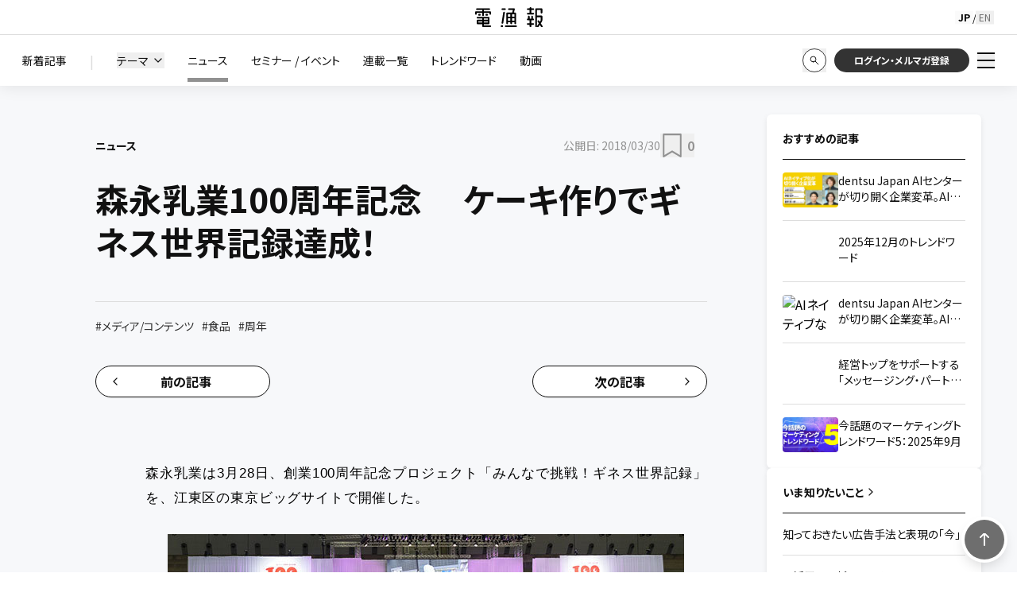

--- FILE ---
content_type: text/html; charset=utf-8
request_url: https://dentsu-ho.com/articles/5932
body_size: 32873
content:
<!DOCTYPE html><html lang="ja" class="__variable_7c046f"><head><meta charSet="utf-8"/><meta name="viewport" content="width=device-width, initial-scale=1"/><link rel="preload" as="image" imageSrcSet="https://cdn.speedsize.com/e7df76a9-4406-40f5-bc97-57e7c2c2d99d/https://dentsu-ho.com/img/dentsuho_logo_yoko.svg/f_auto,w_96 1x, https://cdn.speedsize.com/e7df76a9-4406-40f5-bc97-57e7c2c2d99d/https://dentsu-ho.com/img/dentsuho_logo_yoko.svg/f_auto,w_256 2x"/><link rel="stylesheet" href="/_next/static/css/a7caef33a655e50f.css" data-precedence="next"/><link rel="stylesheet" href="/_next/static/css/05ce865f69d8f114.css" data-precedence="next"/><link rel="stylesheet" href="/_next/static/css/42d60962ed0ffc70.css" data-precedence="next"/><link rel="stylesheet" href="/_next/static/css/c1275aaa43e8cc99.css" data-precedence="next"/><link rel="stylesheet" href="/_next/static/css/ae110469aab9e883.css" data-precedence="next"/><link rel="stylesheet" href="/_next/static/css/9e759b6a46a88fd5.css" data-precedence="next"/><link rel="stylesheet" href="/_next/static/css/0f410c41bf6236ec.css" data-precedence="next"/><link rel="stylesheet" href="/_next/static/css/4537e547dcbc8dad.css" data-precedence="next"/><link rel="stylesheet" href="/_next/static/css/a06328cd25ead014.css" data-precedence="next"/><link rel="stylesheet" href="/_next/static/css/ff60d399cf8ef8c6.css" data-precedence="next"/><link rel="stylesheet" href="/_next/static/css/7a00f9939c651270.css" data-precedence="next"/><link rel="preload" as="script" fetchPriority="low" href="/_next/static/chunks/webpack-9c5344ddb87b265c.js"/><script src="/_next/static/chunks/4bd1b696-182b6b13bdad92e3.js" async=""></script><script src="/_next/static/chunks/1255-2515ec02460e7abe.js" async=""></script><script src="/_next/static/chunks/main-app-234525b5e3ddebfb.js" async=""></script><script src="/_next/static/chunks/902-4b78cc5dd18e0788.js" async=""></script><script src="/_next/static/chunks/4984-09d90d3ec4f99e0e.js" async=""></script><script src="/_next/static/chunks/281-955cdaf5e4e76caa.js" async=""></script><script src="/_next/static/chunks/5239-9ae700c75dd38d0e.js" async=""></script><script src="/_next/static/chunks/4707-5064eaf2000b45d7.js" async=""></script><script src="/_next/static/chunks/7415-fd547132b075e8a5.js" async=""></script><script src="/_next/static/chunks/6039-e5de2c2570360ad7.js" async=""></script><script src="/_next/static/chunks/5148-ff656bdf22a74b81.js" async=""></script><script src="/_next/static/chunks/8592-53faeb444dc28ad4.js" async=""></script><script src="/_next/static/chunks/3080-8c097c0e022b0e6d.js" async=""></script><script src="/_next/static/chunks/6513-5d599d036d31ddf4.js" async=""></script><script src="/_next/static/chunks/4234-c9527ba443d1c031.js" async=""></script><script src="/_next/static/chunks/9955-700a9a8c311fb905.js" async=""></script><script src="/_next/static/chunks/6953-2799235747c42ee7.js" async=""></script><script src="/_next/static/chunks/1819-8fe277b9e3790ebc.js" async=""></script><script src="/_next/static/chunks/9307-20a097d4f2e734e7.js" async=""></script><script src="/_next/static/chunks/app/not-found-6026f38fda052130.js" async=""></script><script src="/_next/static/chunks/6261-4d47d9ed8a915b65.js" async=""></script><script src="/_next/static/chunks/1071-09cf3e31a9368675.js" async=""></script><script src="/_next/static/chunks/app/global-error-5c329f499a8688e1.js" async=""></script><script src="/_next/static/chunks/548-2c9e78c5bc460c19.js" async=""></script><script src="/_next/static/chunks/app/%5Blocale%5D/layout-84ac90305b12845e.js" async=""></script><script src="/_next/static/chunks/9cb54ea0-a4a388caeed12897.js" async=""></script><script src="/_next/static/chunks/9530-ac4ffc27ba2521ae.js" async=""></script><script src="/_next/static/chunks/5958-2bc4ea69ab8452a4.js" async=""></script><script src="/_next/static/chunks/5064-1ce51a08d86cd293.js" async=""></script><script src="/_next/static/chunks/2873-7b7326bc1f761f96.js" async=""></script><script src="/_next/static/chunks/265-32dc2cfa48e83aa3.js" async=""></script><script src="/_next/static/chunks/8185-87c6be4fb84dcdb5.js" async=""></script><script src="/_next/static/chunks/app/%5Blocale%5D/page-c28cddc6f00d1c7d.js" async=""></script><script src="/_next/static/chunks/5171-dd9dd47d00a764d0.js" async=""></script><script src="/_next/static/chunks/7538-15c71e52dc3b667d.js" async=""></script><script src="/_next/static/chunks/4583-b99dbb2dcd8245c5.js" async=""></script><script src="/_next/static/chunks/5700-f095920a0ba3d04e.js" async=""></script><script src="/_next/static/chunks/app/%5Blocale%5D/articles/%5Bid%5D/page-c8259c1a604327dd.js" async=""></script><link rel="preload" href="https://cmp.datasign.co/v2/990105faf3/cmp.js" as="script"/><link rel="preload" href="https://assets.adobedtm.com/0bbd781426e7/39411a09a6af/launch-e9ae45e00b87.min.js" as="script"/><link rel="preload" href="https://tag.flvcdn.net/lytag.js" as="script"/><link rel="preload" href="https://www.googletagmanager.com/gtm.js?id=GTM-KDR5DB" as="script"/><meta name="next-size-adjust" content=""/><title>森永乳業100周年記念　
ケーキ作りでギネス世界記録達成！</title><meta property="og:title" content="森永乳業100周年記念　
ケーキ作りでギネス世界記録達成！"/><meta property="og:url" content="https://dentsu-ho.com/articles/5932"/><meta property="og:image" content="https://cdn.dentsu-ho.com/803be638-e3fa-49c7-a579-46e890384c41/1522381177-________.jpg"/><meta name="twitter:card" content="summary_large_image"/><meta name="twitter:title" content="森永乳業100周年記念　
ケーキ作りでギネス世界記録達成！"/><meta name="twitter:image" content="https://cdn.dentsu-ho.com/803be638-e3fa-49c7-a579-46e890384c41/1522381177-________.jpg"/><link rel="icon" href="/favicon.ico" type="image/x-icon" sizes="16x16"/><script>(self.__next_s=self.__next_s||[]).push(["https://cmp.datasign.co/v2/990105faf3/cmp.js",{}])</script><script>(self.__next_s=self.__next_s||[]).push([0,{"children":"\n        (function() {\n          if (window.__GTM_TRACKED_LISTENERS__) return;\n          \n          window.__GTM_TRACKED_LISTENERS__ = [];\n          const originalAddEventListener = EventTarget.prototype.addEventListener;\n          const originalRemoveEventListener = EventTarget.prototype.removeEventListener;\n\n          // optionsからcaptureフラグを抽出するヘルパー\n          const getCapture = (options) => {\n            if (typeof options === 'boolean') return options;\n            if (typeof options === 'object' && options !== null) return !!options.capture;\n            return false;\n          };\n\n          EventTarget.prototype.addEventListener = function(type, listener, options) {\n            try {\n              const stack = new Error().stack || '';\n              // GTM由来のリスナーのみを記録\n              if (stack.includes('googletagmanager.com') || stack.includes('gtm.js')) {\n                 const capture = getCapture(options);\n                 \n                 // 重複チェック（ターゲット、タイプ、リスナー、キャプチャフラグが一致するか）\n                 const isDuplicate = window.__GTM_TRACKED_LISTENERS__.some(\n                   item => item.target === this && \n                           item.type === type && \n                           item.listener === listener &&\n                           getCapture(item.options) === capture\n                 );\n                 \n                 if (!isDuplicate) {\n                   window.__GTM_TRACKED_LISTENERS__.push({\n                     target: this,\n                     type: type,\n                     listener: listener,\n                     options: options\n                   });\n                 }\n              }\n            } catch (e) {\n              // エラー無視\n            }\n            return originalAddEventListener.call(this, type, listener, options);\n          };\n\n          // removeEventListenerもインターセプトして、削除されたらリストからも消す\n          EventTarget.prototype.removeEventListener = function(type, listener, options) {\n            try {\n               const capture = getCapture(options);\n               const index = window.__GTM_TRACKED_LISTENERS__.findIndex(\n                 item => item.target === this && \n                         item.type === type && \n                         item.listener === listener &&\n                         getCapture(item.options) === capture\n               );\n               if (index !== -1) {\n                 window.__GTM_TRACKED_LISTENERS__.splice(index, 1);\n               }\n            } catch (e) {\n               // エラー無視\n            }\n            return originalRemoveEventListener.call(this, type, listener, options);\n          };\n        })();\n      ","id":"gtm-listener-tracker"}])</script><script src="/_next/static/chunks/polyfills-42372ed130431b0a.js" noModule=""></script></head><body id="root"><div hidden=""><!--$--><!--/$--></div><header class="fixed top-0 left-0 w-full z-[100] transition-all duration-300 bg-white"><div class="relative"><div class="relative"><div id="pc-header" class="relative z-[6] bg-white h-11 border-b border-locale-border flex items-center justify-center px-8"><a class="card-hover" href="/"><div><img alt="電通報" width="85" height="22" decoding="async" data-nimg="1" style="color:transparent" srcSet="https://cdn.speedsize.com/e7df76a9-4406-40f5-bc97-57e7c2c2d99d/https://dentsu-ho.com/img/dentsuho_logo_yoko.svg/f_auto,w_96 1x, https://cdn.speedsize.com/e7df76a9-4406-40f5-bc97-57e7c2c2d99d/https://dentsu-ho.com/img/dentsuho_logo_yoko.svg/f_auto,w_256 2x" src="https://cdn.speedsize.com/e7df76a9-4406-40f5-bc97-57e7c2c2d99d/https://dentsu-ho.com/img/dentsuho_logo_yoko.svg/f_auto,w_256"/></div></a><div class="absolute right-[78px]"><div style="position:relative;font:normal normal normal 12px/17px Noto Sans JP"><button class="absolute transition text-xs w-[23px] h-[17px] text-center top-1/2 -translate-y-1/2 left-[0px] text-black font-bold" aria-label="English" lang="jp" disabled="">JP</button><div class="absolute left-[13px] top-1/2 -translate-y-1/2 flex h-[17px] w-[23px] items-center justify-center leading-[13px]">/</div><button class="absolute transition text-xs w-[23px] h-[17px] text-center top-1/2 -translate-y-1/2 left-[26px] text-locale-textSubtle hover:underline hover:text-black" aria-label="English" lang="en">EN</button></div></div></div><div id="pc-header-menu" class="relative z-[5] bg-white h-16 flex px-7 shadow-[0_0_20px_rgba(0,0,0,0.1)]"><nav class="flex-1 flex items-center overflow-hidden"><ul class="flex items-center space-x-[29px]"><li class="relative text-locale-strong"><a class="text-sm hover:text-locale-muted transition whitespace-nowrap" href="/latest_articles"><div>新着記事</div></a></li><li class="text-locale-border">|</li><li class="relative text-locale-strong"><div class="relative"><button class="text-sm flex items-center gap-1 hover:text-locale-muted transition whitespace-nowrap" aria-haspopup="true" aria-expanded="false" aria-controls="headerThemeListParent"><span class="relative">テーマ</span><svg xmlns="http://www.w3.org/2000/svg" width="24" height="24" viewBox="0 0 24 24" fill="none" stroke="currentColor" stroke-width="2" stroke-linecap="round" stroke-linejoin="round" class="lucide lucide-chevron-down ml-1 h-4 w-4" role="img"><path d="m6 9 6 6 6-6"></path></svg></button></div></li><li class="relative text-locale-strong"><a class="text-sm hover:text-locale-muted transition whitespace-nowrap" href="/news"><div>ニュース</div></a></li><li class="relative text-locale-strong"><a class="text-sm hover:text-locale-muted transition whitespace-nowrap" href="/seminar"><div>セミナー / イベント</div></a></li><li class="relative text-locale-strong"><a class="text-sm hover:text-locale-muted transition whitespace-nowrap" href="/booklets"><div>連載一覧</div></a></li><li class="relative text-locale-strong"><a class="text-sm hover:text-locale-muted transition whitespace-nowrap" href="/trend"><div>トレンドワード</div></a></li><li class="relative text-locale-strong"><a class="text-sm hover:text-locale-muted transition whitespace-nowrap" href="/movie"><div>動画</div></a></li></ul><ul class="flex items-center space-x-[30px] ml-auto pr-7"><li class="text-locale-border mr-3">|</li><li class="relative text-locale-strong"><a class="text-sm hover:text-locale-muted transition whitespace-nowrap" href="/knowledge"><div>いま知りたいこと</div></a></li><li class="relative text-locale-strong"><a class="text-sm hover:text-locale-muted transition whitespace-nowrap" href="/about"><div>電通報とは</div></a></li><li class="relative text-locale-strong"><a class="text-sm hover:text-locale-muted transition whitespace-nowrap" href="/person"><div>パーソン</div></a></li></ul></nav><div class="flex items-center space-x-2.5 flex-shrink-0"><button class="text-locale-strong hover:opacity-50 transition  flex-shrink-0" aria-label="検索" type="button" id="search-button" aria-haspopup="true" aria-expanded="false" aria-controls="filter-panel"><img alt="" loading="lazy" width="30" height="30" decoding="async" data-nimg="1" style="color:transparent" srcSet="https://cdn.speedsize.com/e7df76a9-4406-40f5-bc97-57e7c2c2d99d/https://dentsu-ho.com/img/icon_search_off.svg/f_auto,w_32 1x, https://cdn.speedsize.com/e7df76a9-4406-40f5-bc97-57e7c2c2d99d/https://dentsu-ho.com/img/icon_search_off.svg/f_auto,w_64 2x" src="https://cdn.speedsize.com/e7df76a9-4406-40f5-bc97-57e7c2c2d99d/https://dentsu-ho.com/img/icon_search_off.svg/f_auto,w_64"/></button><button id="login-button" class="h-[30px] w-[170px] flex items-center justify-center bg-locale-text text-white rounded-full text-xs font-bold hover:bg-locale-textSubtle transition-colors flex-shrink-0" aria-expanded="false">ログイン・メルマガ登録</button></div></div><div id="headerThemeListParent" class="absolute z-[4] text-sm bottom-0 left-0 right-0 flex gap-[30px] px-[5.5%] py-4 bg-white transition-transform duration-300 translate-y-0"><ul id="headerThemeList" class="flex flex-wrap items-center gap-x-8 gap-y-4"></ul></div><div class="
        absolute z-[5]
        w-0 h-0 border-solid 
        border-r-[7px] border-r-transparent 
        border-b-[13px]  
        border-l-[7px] border-l-transparent
        border-t-0
        border-b-[transparent]
        bottom-[-3px] md:bottom-[-1px]
      "></div></div><div id="filter-panel" class="absolute z-[1] bottom-0 left-0 right-0 transition-transform duration-300 translate-y-0  translate-y-0"><div id="search-header" class="relative z-[10]  h-[66px] bg-locale-accent flex"><div class="flex-grow flex items-center justify-center "><div class="flex items-center justify-center gap-[30px] w-full mr-[10px]"><input maxLength="100" type="text" class="max-w-[700px] w-[100%] h-[36px] border border-white rounded-full px-4 py-2" title="検索" placeholder="キーワードを入力" tabindex="-1" value=""/><button class="flex-shrink-0 bg-white text-locale-text flex items-center justify-center w-[140px] h-[36px] rounded-full card-hover" tabindex="-1">検索</button></div></div><div class="bg-locale-accentStrong text-white flex items-center flex-shrink-0 w-[300px] pl-[20px] pr-[5px]"><button class="flex items-center flex-shrink-0 text-[14px] gap-4 " aria-haspopup="true" aria-expanded="false" aria-controls="search-condition" tabindex="-1">検索結果を絞り込み<svg xmlns="http://www.w3.org/2000/svg" width="24" height="24" viewBox="0 0 24 24" fill="none" stroke="currentColor" stroke-width="1" stroke-linecap="round" stroke-linejoin="round" class="lucide lucide-chevron-down h-5 w-5 text-white"><path d="m6 9 6 6 6-6"></path></svg></button></div></div><div id="search-condition" class="
          absolute z-[5] bottom-0 left-0 right-0 bg-[#EEEEEE] transition-transform duration-300 overflow-y-scroll overscroll-contain translate-y-0
          translate-y-0
          
        }"><div class="
            mx-auto max-w-[1343px] z-[10]
            w-[93%] pt-[44px]
            
          "><div class="w-full h-full"><div class="mb-[40px] lg:flex lg:justify-between"><div class="
            flex gap-[40px] 
          "><fieldset class="
        md:mb-[45px] lg:mb-[0px]
        
        
    "><legend class="text-locale-strong font-bold mb-[32px] md:mb-[34px]">カテゴリ</legend><div id="" class="
          filter-contents
          gap-x-[10px] 
          md:grid md:grid-cols-2  gap-y-[23px] lg:flex lg:flex-col
          
        "></div></fieldset><fieldset class="
        md:mb-[45px] lg:mb-[0px]
        
        
    "><legend class="text-locale-strong font-bold mb-[32px] md:mb-[34px]">テーマ</legend><div id="searchThemeList" class="
          filter-contents
          gap-x-[10px] 
          md:grid md:grid-cols-2  gap-y-[23px] 
          
        "></div></fieldset></div><div class="hidden  lg:block mt-auto w-[1px] bg-[#ddd] lg:mx-[30px]"></div><div class="max-w-[712px] lg:w-[55%] md:flex md:gap-[30px]"><fieldset class="mb-[45px] "><legend class="text-locale-strong font-bold flex items-center justify-between mb-[32px] md:mb-[34px]" aria-expanded="false" aria-controls="主なタグ-filter">主なタグ</legend><div id="主なタグ-filter" class="
          filter-contents
          flex flex-wrap gap-x-[10px] 
          gap-y-[15px]
          transition-all duration-300 ease-in-out overflow-hidden
          max-h-[800px] opacity-100
        "></div></fieldset><fieldset class="mb-[45px] "><legend class="text-locale-strong font-bold flex items-center justify-between mb-[32px] md:mb-[34px]" aria-expanded="false" aria-controls="主なパーソン-filter">主なパーソン</legend><div id="主なパーソン-filter" class="
          filter-contents
          flex flex-wrap gap-x-[10px] 
          gap-y-[15px]
          transition-all duration-300 ease-in-out overflow-hidden
          max-h-[800px] opacity-100
        "></div><fieldset class="
        md:mb-[45px] lg:mb-[0px]
        
        mt-[23px] !mb-[0px]
    "><div id="" class="
          filter-contents
          gap-x-[10px] 
          md:grid md:grid-cols-2  gap-y-[23px] lg:flex lg:flex-col
          
        "></div></fieldset></fieldset></div></div><div class="flex gap-[30px] items-center justify-center "><button class="rounded card-hover bg-locale-accent text-white font-bold px-5 py-2 text-sm" tabindex="-1">この条件で絞り込む</button><button class="rounded card-hover text-locale-accent underline font-normal px-0" tabindex="-1">初期状態に戻す</button></div><div class="pb-[60px]"></div></div></div></div></div><div id="side-menu-pc" class="
              fixed top-[107px] right-0  w-64 bg-white z-[100] overflow-y-auto
              transform transition-transform duration-300 ease-in-out
              translate-x-full
            " style="max-height:calc(100vh - 108px)"><nav class="h-full flex flex-col p-[10px_15px_50px_10px] text-sm"></nav></div></div></header><div id="print-header" class="hidden relative w-full shadow-[0_0_20px_rgba(0,0,0,0.1)] z-[100] bg-white h-11 border-b border-locale-border justify-center items-center px-8"><a href="/"><div><img alt="電通報" width="85" height="22" decoding="async" data-nimg="1" style="color:transparent" srcSet="https://cdn.speedsize.com/e7df76a9-4406-40f5-bc97-57e7c2c2d99d/https://dentsu-ho.com/img/dentsuho_logo_yoko.svg/f_auto,w_96 1x, https://cdn.speedsize.com/e7df76a9-4406-40f5-bc97-57e7c2c2d99d/https://dentsu-ho.com/img/dentsuho_logo_yoko.svg/f_auto,w_256 2x" src="https://cdn.speedsize.com/e7df76a9-4406-40f5-bc97-57e7c2c2d99d/https://dentsu-ho.com/img/dentsuho_logo_yoko.svg/f_auto,w_256"/></div></a></div><main class="bg-locale-background pt-[108px]"><div id="main-contents"><div class="relative py-[60px] "><div class="z-0 pointer-events-none absolute top-0 left-0 w-full aspect-[72/25] "></div><div class="mx-auto lg:w-[96%] lg:max-w-[1380px] relative" id="content-container" style="width:92.975%"><div class="relative z-10"><div id="content-wrapper" class="lg:flex lg:justify-center lg:items-start"><div id="article-contents"><div class=" lg:max-w-[770px] "><article><div class=""><div class="md:flex-row md:justify-between md:items-center md:mb-[25px] mb-[10px] flex flex-col-reverse"><div class="text-sm text-locale-strong font-bold">ニュース</div><div class="flex items-center gap-[20px]"><span class="flex-shrink-0 ml-auto text-sm text-locale-muted">公開日:<!-- --> <!-- -->2018/03/30</span><div class="mr-[15.75px]"><button class="flex items-center  md:mb-0 hover:opacity-70" aria-pressed="false" aria-label="ブックマーク 0件 "><span aria-hidden="true" class="flex items-center"><img alt="" loading="lazy" width="10" height="10" decoding="async" data-nimg="1" class="!w-[30px] !h-[30px]" style="color:transparent" srcSet="https://cdn.speedsize.com/e7df76a9-4406-40f5-bc97-57e7c2c2d99d/https://dentsu-ho.com/img/icon_bookmark-A.svg/f_auto 1x, https://cdn.speedsize.com/e7df76a9-4406-40f5-bc97-57e7c2c2d99d/https://dentsu-ho.com/img/icon_bookmark-A.svg/f_auto,w_32 2x" src="https://cdn.speedsize.com/e7df76a9-4406-40f5-bc97-57e7c2c2d99d/https://dentsu-ho.com/img/icon_bookmark-A.svg/f_auto,w_32"/><span class="ml-1 text-locale-muted font-semibold text-base text-[20px] leading-[29px]">0</span></span></button></div></div></div><h1 class="font-bold leading-[1.3] mb-12 text-[42px]">森永乳業100周年記念　
ケーキ作りでギネス世界記録達成！</h1><div class="h-[1px] w-full bg-locale-border mt-6 mb-[20px]"></div><div class="flex flex-wrap gap-y-2 text-sm text-locale-strong mb-[40px]"><span class="text-locale-text mr-[10px] text-[14px] leading-[20px]"><a class="hover:text-locale-muted" href="/theme/media">#<!-- -->メディア/コンテンツ</a></span><span class="text-locale-text mr-[10px] text-[14px] leading-[20px]"><a class="hover:text-locale-muted" href="/search?tagId=241&amp;tagName=食品">#<!-- -->食品</a></span><span class="text-locale-text mr-[10px] text-[14px] leading-[20px]"><a class="hover:text-locale-muted" href="/search?tagId=1187&amp;tagName=周年">#<!-- -->周年</a></span></div></div><div class="flex items-center justify-between mb-10 md:mb-20 empty:mb-0"><a class="relative flex items-center justify-center space-x-2 bg-white w-[170px] h-[30px] font-bold border border-locale-strong text-[12px] text-locale-strong rounded-full text-base shadow-sm hover:bg-gray-100 transition-colors duration-200 md:w-[220px] md:h-[40px] md:text-[16px]" href="/articles/5929"><div class="absolute left-2 top-1/2 transform -translate-y-1/2 md:left-4"><svg xmlns="http://www.w3.org/2000/svg" width="16" height="16" viewBox="0 0 24 24" fill="none" stroke="#111111" stroke-width="2" stroke-linecap="round" stroke-linejoin="round" class="lucide lucide-chevron-left"><path d="m15 18-6-6 6-6"></path></svg></div><span>前の記事</span></a><a class="relative flex items-center justify-center space-x-2 bg-white w-[170px] h-[30px] font-bold border border-locale-strong text-[12px] text-locale-strong rounded-full text-base shadow-sm hover:bg-gray-100 transition-colors duration-200 md:w-[220px] md:h-[40px] md:text-[16px] " href="/articles/5935"><span>次の記事</span><div class="absolute right-2 top-1/2 transform -translate-y-1/2 md:right-4"><svg xmlns="http://www.w3.org/2000/svg" width="16" height="16" viewBox="0 0 24 24" fill="none" stroke="#111111" stroke-width="2" stroke-linecap="round" stroke-linejoin="round" class="lucide lucide-chevron-right"><path d="m9 18 6-6-6-6"></path></svg></div></a></div><div class="article-view ck-content set-inner-html not-prose pb-[40px]"><div class="raw-html-embed"><div class="legacy"><div class="post"><div class="tmpl_grid tmpl_grid1">
<div class="tmpl_grid_main">
<p>森永乳業は3月28日、創業100周年記念プロジェクト「みんなで挑戦！ギネス世界記録」を、江東区の東京ビッグサイトで開催した。</p>

<div class="tmpl_struct tmpl_struct1"><img alt="" src="https://cdn.dentsu-ho-dev.com/a4a97b48-b113-4db8-8824-68eaa4e283bf/content_5932_news_01.jpg" style="height:293px; width:650px"></div>

<div class="tmpl_struct tmpl_struct1">
<p>挑戦したギネス世界記録は「最大のデザートデコレーションレッスン」（Largest dessert decoration lesson）で、会場のチャレンジャー全員がレッスンを受けながら、同じデザートを作るというもの。<br>
これまでの記録は、2014年に米で行われた1401人が最大だった。</p>

<div class="cf tmpl_grid tmpl_grid6">
<div class="tmpl_grid_main">
<div class="tmpl_struct tmpl_struct1"><img alt="" src="https://cdn.dentsu-ho-dev.com/d14d55ca-24cc-4324-a7f1-4252e13d66f6/content_5932_news_02.jpg" style="height:249px; width:375px"></div>
</div>

<div class="tmpl_grid_sub">
<div class="tmpl_struct tmpl_struct1"><img alt="" src="https://cdn.dentsu-ho-dev.com/774206fb-98e7-49df-b490-e678d55b3319/content_5932_news_03.jpg" style="height:249px; width:375px"></div>
</div>
</div>

<p>会場には応募総数約1万4000人から選ばれた、小学1年から83歳までの約2000人が集結。同社グループ社員約200人も参加した。<br>
冒頭、宮原道夫社長は「今日は、お子さんが多く参加してもらいうれしい。チャレンジは、当社が2017年9月に創業100周年を迎えた記念として行う。全員で楽しみながら挑戦し、ぜひ記録を達成しましょう」と呼び掛けた。<br>
ケーキ作りを指導する横田秀夫シェフ（菓子工房オークウッド･オーナー）は「開催日をきき、ケーキのテーマとして“桜”を思い付いた。準備期間を考えると、今日を迎えられて感無量だ」とあいさつした。<br>
横田シェフが考案したオリジナルケーキのネーミングは、約1600通の応募の中から「みんなで咲かそう森の100年桜」に決まった。</p>

<div class="cf tmpl_grid tmpl_grid6">
<div class="tmpl_grid_main">
<div class="tmpl_struct tmpl_struct1"><img alt="" src="https://cdn.dentsu-ho-dev.com/2ba91018-4e8e-47e6-bef0-cbcb61cafa88/content_5932_news_04.jpg" style="height:249px; width:375px"></div>
</div>

<div class="tmpl_grid_sub">
<div class="tmpl_struct tmpl_struct1"><img alt="" src="https://cdn.dentsu-ho-dev.com/f467a2f3-77de-462e-b98e-37aa0f42d3d0/content_5932_news_05.jpg" style="height:249px; width:375px"></div>
</div>
</div>

<div class="cf tmpl_grid tmpl_grid2">
<div class="tmpl_grid_main">
<div class="tmpl_struct tmpl_struct1"><img alt="" src="https://cdn.dentsu-ho-dev.com/b3650834-086d-480e-b8a3-a84ebb43d83d/content_5932_news_06.jpg" style="height:266px; width:400px"></div>
</div>

<div class="tmpl_grid_sub">
<div class="tmpl_struct tmpl_struct1"><img alt="" src="https://cdn.dentsu-ho-dev.com/61b441ed-4658-4d41-9f2f-b713725ebc02/content_5932_news_07.jpg" style="height:249px; width:375px"></div>

<div class="tmpl_struct tmpl_struct1">
<div class="tmpl_struct tmpl_struct1"><img alt="" src="https://cdn.dentsu-ho-dev.com/28c410c5-df7e-42d5-8c06-45b930e95655/content_5932_news_08.jpg" style="height:249px; width:375px"></div>
</div>
</div>
</div>

<p>チャレンジは4人1組で、全員で協力しながら一つのケーキを作る。ステージでは、横田シェフが手順に沿ってケーキ作りを実演し、チャレンジャーはそれを手本にしながらデコレーションを進めた。宮原社長や役員、MCを務めたフリーアナウンサーの辻よしなりさんも参加したケーキ作りが無事に終了すると、各テーブルにはたくさんの“100年桜”が満開となった。</p>

<div class="cf tmpl_grid tmpl_grid6">
<div class="tmpl_grid_main">
<div class="tmpl_struct tmpl_struct1"><img alt="" src="https://cdn.dentsu-ho-dev.com/c42fd983-dbc6-4174-b3fa-98b9f09de724/content_5932_news_09.jpg" style="height:188px; width:375px"></div>

<div class="tmpl_struct tmpl_struct1">
<div class="tmpl_struct tmpl_struct1"><img alt="" src="https://cdn.dentsu-ho-dev.com/6a269679-b359-492a-a6f7-7ff3333cbb4a/content_5932_news_11.jpg" style="height:249px; width:375px"></div>
</div>
</div>

<div class="tmpl_grid_sub">
<div class="tmpl_struct tmpl_struct1"><img alt="" src="https://cdn.dentsu-ho-dev.com/c1a7ed6d-f24e-4fea-9423-26017535c060/content_5932_news_10.jpg" style="height:249px; width:375px"></div>

<div class="tmpl_struct tmpl_struct1">
<div class="tmpl_struct tmpl_struct1"><img alt="" src="https://cdn.dentsu-ho-dev.com/3579462b-e0cb-4067-be0f-1de354a4806a/content_5932_news_12.jpg" style="height:249px; width:375px"></div>
</div>
</div>
</div>

<p>審査の結果、2095人で世界記録の更新が発表されると、会場からは大きな歓声が上がり、牛乳で乾杯。参加者にも個人名入りの認定証が贈られると発表されると、喜びの声が響いた。その後、思い思いにケーキの試食を楽しんだ。<br>
ケーキのネーミングでグランプリを受賞した鈴木朋子さんは「緊張したが楽しかった。記録達成の瞬間は、思わず込み上げるものがあった」と感想を述べた。</p>

<div class="tmpl_struct tmpl_struct1"><img alt="" src="https://cdn.dentsu-ho-dev.com/9318b0a2-15ea-4756-b9e7-93f9b6a21cde/content_5932_news_13.jpg" style="height:390px; width:650px"></div>

<div class="tmpl_struct tmpl_struct1">
<p>会場では、100周年にちなんだ展示やVR体験、試食やゲームコーナー、記念撮影スポットなどが設置され、参加者を楽しませた。</p>

<p>100周年サイト：<br>
<a href="http://www.morinagamilk.co.jp/100th/" target="_blank">http://www.morinagamilk.co.jp/100th/</a></p>
</div>

<div class="cf tmpl_grid tmpl_grid6">
<div class="tmpl_grid_main">
<div class="tmpl_struct tmpl_struct1"><img alt="" src="https://cdn.dentsu-ho-dev.com/0d8e41bf-1417-44a8-b499-37421bc71ef2/content_5932_news_14.jpg" style="height:249px; width:375px"></div>

<div class="tmpl_struct tmpl_struct1">
<div class="tmpl_struct tmpl_struct1"><img alt="" src="https://cdn.dentsu-ho-dev.com/dedb1b7d-56a8-47e5-b332-ba5b48fe61c9/content_5932_news_16.jpg" style="height:249px; width:375px"></div>
</div>
</div>

<div class="tmpl_grid_sub">
<div class="tmpl_struct tmpl_struct1"><img alt="" src="https://cdn.dentsu-ho-dev.com/f0416fba-3a98-46d7-96a2-a9439d46895a/content_5932_news_15.jpg" style="height:249px; width:375px"></div>

<div class="tmpl_struct tmpl_struct1">
<div class="tmpl_struct tmpl_struct1"><img alt="" src="https://cdn.dentsu-ho-dev.com/f78ccff4-ba8f-4a2b-9f58-d9328b403e21/content_5932_news_17.jpg" style="height:249px; width:375px"></div>
</div>
</div>
</div>
</div>
</div>
</div>
</div></div></div></div></article><div class="flex items-center justify-between mb-10 md:mb-20 empty:mb-0"><a class="relative flex items-center justify-center space-x-2 bg-white w-[170px] h-[30px] font-bold border border-locale-strong text-[12px] text-locale-strong rounded-full text-base shadow-sm hover:bg-gray-100 transition-colors duration-200 md:w-[220px] md:h-[40px] md:text-[16px]" href="/articles/5929"><div class="absolute left-2 top-1/2 transform -translate-y-1/2 md:left-4"><svg xmlns="http://www.w3.org/2000/svg" width="16" height="16" viewBox="0 0 24 24" fill="none" stroke="#111111" stroke-width="2" stroke-linecap="round" stroke-linejoin="round" class="lucide lucide-chevron-left"><path d="m15 18-6-6 6-6"></path></svg></div><span>前の記事</span></a><a class="relative flex items-center justify-center space-x-2 bg-white w-[170px] h-[30px] font-bold border border-locale-strong text-[12px] text-locale-strong rounded-full text-base shadow-sm hover:bg-gray-100 transition-colors duration-200 md:w-[220px] md:h-[40px] md:text-[16px] " href="/articles/5935"><span>次の記事</span><div class="absolute right-2 top-1/2 transform -translate-y-1/2 md:right-4"><svg xmlns="http://www.w3.org/2000/svg" width="16" height="16" viewBox="0 0 24 24" fill="none" stroke="#111111" stroke-width="2" stroke-linecap="round" stroke-linejoin="round" class="lucide lucide-chevron-right"><path d="m9 18 6-6-6-6"></path></svg></div></a></div><section class="flex flex-col lg:flex-row items-center lg:items-start justify-between mt-[40px] lg:mt-[60px] " aria-label="記事のシェア機能"><div class="w-full lg:w-[50%] flex flex-col items-center py-4 lg:py-0 lg:px-8 lg:border-r lg:border-l"><p class="text-sm text-locale-text mb-5 lg:mb-[10px] whitespace-nowrap">この記事は参考になりましたか？</p><button class="flex items-center mr-4  hover:opacity-70" aria-pressed="false" aria-label="いいね 0件 "><span aria-hidden="true" class="flex items-center"><img alt="" loading="lazy" width="12" height="12" decoding="async" data-nimg="1" class="!w-10 !h-10 !text-locale-strong" style="color:transparent" srcSet="https://cdn.speedsize.com/e7df76a9-4406-40f5-bc97-57e7c2c2d99d/https://dentsu-ho.com/img/icon_like-A.svg/f_auto 1x, https://cdn.speedsize.com/e7df76a9-4406-40f5-bc97-57e7c2c2d99d/https://dentsu-ho.com/img/icon_like-A.svg/f_auto,w_32 2x" src="https://cdn.speedsize.com/e7df76a9-4406-40f5-bc97-57e7c2c2d99d/https://dentsu-ho.com/img/icon_like-A.svg/f_auto,w_32"/><span class="ml-1 text-locale-muted text-xl font-bold text-locale-strong mt-[3px] ml-[10px] ">0</span></span></button></div><div class="w-full lg:w-[50%] flex flex-col items-center py-4 lg:py-0 lg:px-8  lg:border-r "><p class="text-sm text-locale-text mb-5 lg:mb-[10px] whitespace-nowrap">この記事を共有</p><div class="flex flex-wrap justify-center gap-4"><a class="flex items-center justify-center rounded-full border border-transparent hover:opacity-80 transition-opacity duration-200 " style="width:40px;height:40px" target="_blank" rel="noopener noreferrer" aria-label="Facebookで共有（別ウィンドウ）" href="https://www.facebook.com/sharer/sharer.php?u=https%3A%2F%2Fdentsu-ho.com%2Farticles%2F5932&amp;t=%E6%A3%AE%E6%B0%B8%E4%B9%B3%E6%A5%AD100%E5%91%A8%E5%B9%B4%E8%A8%98%E5%BF%B5%E3%80%80%0A%E3%82%B1%E3%83%BC%E3%82%AD%E4%BD%9C%E3%82%8A%E3%81%A7%E3%82%AE%E3%83%8D%E3%82%B9%E4%B8%96%E7%95%8C%E8%A8%98%E9%8C%B2%E9%81%94%E6%88%90%EF%BC%81"><img alt="" loading="lazy" width="40" height="40" decoding="async" data-nimg="1" style="color:transparent" srcSet="https://cdn.speedsize.com/e7df76a9-4406-40f5-bc97-57e7c2c2d99d/https://dentsu-ho.com/img/icon-facebook.svg/f_auto,w_48 1x, https://cdn.speedsize.com/e7df76a9-4406-40f5-bc97-57e7c2c2d99d/https://dentsu-ho.com/img/icon-facebook.svg/f_auto,w_96 2x" src="https://cdn.speedsize.com/e7df76a9-4406-40f5-bc97-57e7c2c2d99d/https://dentsu-ho.com/img/icon-facebook.svg/f_auto,w_96"/></a><a class="flex items-center justify-center rounded-full border border-transparent hover:opacity-80 transition-opacity duration-200 " style="width:40px;height:40px" target="_blank" rel="noopener noreferrer" aria-label="Xで共有（別ウィンドウ）" href="https://twitter.com/intent/tweet?url=https%3A%2F%2Fdentsu-ho.com%2Farticles%2F5932&amp;text=%E6%A3%AE%E6%B0%B8%E4%B9%B3%E6%A5%AD100%E5%91%A8%E5%B9%B4%E8%A8%98%E5%BF%B5%E3%80%80%0A%E3%82%B1%E3%83%BC%E3%82%AD%E4%BD%9C%E3%82%8A%E3%81%A7%E3%82%AE%E3%83%8D%E3%82%B9%E4%B8%96%E7%95%8C%E8%A8%98%E9%8C%B2%E9%81%94%E6%88%90%EF%BC%81"><img alt="" loading="lazy" width="40" height="40" decoding="async" data-nimg="1" style="color:transparent" srcSet="https://cdn.speedsize.com/e7df76a9-4406-40f5-bc97-57e7c2c2d99d/https://dentsu-ho.com/img/icon-x.svg/f_auto,w_48 1x, https://cdn.speedsize.com/e7df76a9-4406-40f5-bc97-57e7c2c2d99d/https://dentsu-ho.com/img/icon-x.svg/f_auto,w_96 2x" src="https://cdn.speedsize.com/e7df76a9-4406-40f5-bc97-57e7c2c2d99d/https://dentsu-ho.com/img/icon-x.svg/f_auto,w_96"/></a><a class="flex items-center justify-center rounded-full border border-transparent hover:opacity-80 transition-opacity duration-200 " style="width:40px;height:40px" target="_blank" rel="noopener noreferrer" aria-label="LINEで共有（別ウィンドウ）" href="https://lineit.line.me/share/ui?url=https%3A%2F%2Fdentsu-ho.com%2Farticles%2F5932&amp;text="><img alt="" loading="lazy" width="40" height="40" decoding="async" data-nimg="1" style="color:transparent" srcSet="https://cdn.speedsize.com/e7df76a9-4406-40f5-bc97-57e7c2c2d99d/https://dentsu-ho.com/img/icon-line.svg/f_auto,w_48 1x, https://cdn.speedsize.com/e7df76a9-4406-40f5-bc97-57e7c2c2d99d/https://dentsu-ho.com/img/icon-line.svg/f_auto,w_96 2x" src="https://cdn.speedsize.com/e7df76a9-4406-40f5-bc97-57e7c2c2d99d/https://dentsu-ho.com/img/icon-line.svg/f_auto,w_96"/></a><a class="flex items-center justify-center rounded-full border border-transparent hover:opacity-80 transition-opacity duration-200 " style="width:40px;height:40px" target="_blank" rel="noopener noreferrer" aria-label="はてなブックマーク（別ウィンドウ）" href="https://b.hatena.ne.jp/entry/https%3A%2F%2Fdentsu-ho.com%2Farticles%2F5932"><img alt="" loading="lazy" width="40" height="40" decoding="async" data-nimg="1" style="color:transparent" srcSet="https://cdn.speedsize.com/e7df76a9-4406-40f5-bc97-57e7c2c2d99d/https://dentsu-ho.com/img/icon-b.svg/f_auto,w_48 1x, https://cdn.speedsize.com/e7df76a9-4406-40f5-bc97-57e7c2c2d99d/https://dentsu-ho.com/img/icon-b.svg/f_auto,w_96 2x" src="https://cdn.speedsize.com/e7df76a9-4406-40f5-bc97-57e7c2c2d99d/https://dentsu-ho.com/img/icon-b.svg/f_auto,w_96"/></a><button class="relative flex items-center justify-center w-[40px] h-[40px] rounded-full border border-locale-text text-locale-text hover:text-locale-muted hover:border-locale-muted transition-all duration-200" aria-label="URLをコピー"><svg xmlns="http://www.w3.org/2000/svg" width="24" height="24" viewBox="0 0 24 24" fill="none" stroke="currentColor" stroke-width="2" stroke-linecap="round" stroke-linejoin="round" class="lucide lucide-link w-7 h-7" role="img" aria-hidden="true"><path d="M10 13a5 5 0 0 0 7.54.54l3-3a5 5 0 0 0-7.07-7.07l-1.72 1.71"></path><path d="M14 11a5 5 0 0 0-7.54-.54l-3 3a5 5 0 0 0 7.07 7.07l1.71-1.71"></path></svg></button></div></div></section><div class="flex flex-col gap-[30px] mt-[60px] lg:flex-row"><a class="h-20 flex items-center justify-center px-5 border-2 border-locale-text rounded-md bg-white hover:bg-gray-100 transition-all duration-200 focus:outline-none focus:ring-2 focus:ring-locale-muted focus:ring-opacity-50 w-full lg:flex-1" href="/mail-letter/guide"><div class="relative flex items-center justify-center w-full"><div class="flex flex-col items-center gap-2 w-fit"><p class="text-sm font-bold text-locale-strong">メルマガ会員登録はこちらから</p><p class="text-xs text-locale-muted">日々の重要なニュースを厳選して掲載しています</p></div><svg xmlns="http://www.w3.org/2000/svg" width="20" height="20" viewBox="0 0 24 24" fill="none" stroke="currentColor" stroke-width="2" stroke-linecap="round" stroke-linejoin="round" class="lucide lucide-chevron-right absolute right-0 top-1/2 transform -translate-y-1/2 text-locale-strong"><path d="m9 18 6-6-6-6"></path></svg></div></a><a class="h-20 flex items-center justify-center px-5 border-2 border-locale-text rounded-md bg-white hover:bg-gray-100 transition-all duration-200 focus:outline-none focus:ring-2 focus:ring-locale-muted focus:ring-opacity-50 w-full lg:flex-1" href="https://contact.dentsu.jp/m/release"><div class="relative flex items-center justify-center w-full"><div class="flex flex-col items-center gap-2 w-fit"><p class="text-sm font-bold text-locale-strong">この記事に関するお問い合わせはこちら</p></div><svg xmlns="http://www.w3.org/2000/svg" width="20" height="20" viewBox="0 0 24 24" fill="none" stroke="currentColor" stroke-width="2" stroke-linecap="round" stroke-linejoin="round" class="lucide lucide-chevron-right absolute right-0 top-1/2 transform -translate-y-1/2 text-locale-strong"><path d="m9 18 6-6-6-6"></path></svg></div></a></div></div></div></div><div id="spacer"></div></div><aside id="sidebar-div"></aside></div></div><div class="relative"><div><div class="
        absolute top-0 bottom-0 right-0 left-0 z-0
        bg-[url(&#x27;/img/article-related-bg-sp.png&#x27;)] 
        
      "></div><div class="
        pt-[64.5px] pb-[60px] relative z-5
        md:pt-[60px] md:pb-[140px]
        
      "><div class="mx-auto w-[92.975%] lg:w-[96%] lg:max-w-[1380px]"><div id="most-liked-mr" class="lg:flex lg:justify-center lg:items-start lg:mr-[270px]"><div class=" lg:max-w-[770px] w-full"><div class="mt-[60px] md:mt-[60px] !mt-0"><h2 class="border-l-2 border-locale-strong font-bold text-[24px] md:text-[28px] md:mb-[30px] md:pl-[10px] mb-[40px] pl-[15px] !mt-0">あわせて読みたい</h2><div class="flex mt-4 flex-wrap gap-[20px] md:gap-40px"></div></div></div></div></div></div></div><nav class="w-full translate-y-[-10px] lg:translate-y-[-20px]"><ul class="flex items-center flex-wrap gap-1 mx-auto w-[92.975%] lg:w-[96%] lg:max-w-[1380px]"><li><div class=" flex items-center gap-1"><a class="underline text-locale-text text-xs lg:text-sm hover:text-locale-muted" href="/">HOME</a></div></li></ul></nav></div><!--$--><!--/$--></div></main><script src="/_next/static/chunks/webpack-9c5344ddb87b265c.js" id="_R_" async=""></script><script>(self.__next_f=self.__next_f||[]).push([0])</script><script>self.__next_f.push([1,"1:\"$Sreact.fragment\"\n2:I[9766,[],\"\"]\n3:I[98924,[],\"\"]\n"])</script><script>self.__next_f.push([1,"4:I[31337,[\"902\",\"static/chunks/902-4b78cc5dd18e0788.js\",\"4984\",\"static/chunks/4984-09d90d3ec4f99e0e.js\",\"281\",\"static/chunks/281-955cdaf5e4e76caa.js\",\"5239\",\"static/chunks/5239-9ae700c75dd38d0e.js\",\"4707\",\"static/chunks/4707-5064eaf2000b45d7.js\",\"7415\",\"static/chunks/7415-fd547132b075e8a5.js\",\"6039\",\"static/chunks/6039-e5de2c2570360ad7.js\",\"5148\",\"static/chunks/5148-ff656bdf22a74b81.js\",\"8592\",\"static/chunks/8592-53faeb444dc28ad4.js\",\"3080\",\"static/chunks/3080-8c097c0e022b0e6d.js\",\"6513\",\"static/chunks/6513-5d599d036d31ddf4.js\",\"4234\",\"static/chunks/4234-c9527ba443d1c031.js\",\"9955\",\"static/chunks/9955-700a9a8c311fb905.js\",\"6953\",\"static/chunks/6953-2799235747c42ee7.js\",\"1819\",\"static/chunks/1819-8fe277b9e3790ebc.js\",\"9307\",\"static/chunks/9307-20a097d4f2e734e7.js\",\"4345\",\"static/chunks/app/not-found-6026f38fda052130.js\"],\"default\"]\n"])</script><script>self.__next_f.push([1,"7:I[24431,[],\"OutletBoundary\"]\n9:I[15278,[],\"AsyncMetadataOutlet\"]\nb:I[24431,[],\"ViewportBoundary\"]\nd:I[24431,[],\"MetadataBoundary\"]\ne:\"$Sreact.suspense\"\n"])</script><script>self.__next_f.push([1,"10:I[62183,[\"902\",\"static/chunks/902-4b78cc5dd18e0788.js\",\"4984\",\"static/chunks/4984-09d90d3ec4f99e0e.js\",\"281\",\"static/chunks/281-955cdaf5e4e76caa.js\",\"5239\",\"static/chunks/5239-9ae700c75dd38d0e.js\",\"4707\",\"static/chunks/4707-5064eaf2000b45d7.js\",\"7415\",\"static/chunks/7415-fd547132b075e8a5.js\",\"6039\",\"static/chunks/6039-e5de2c2570360ad7.js\",\"5148\",\"static/chunks/5148-ff656bdf22a74b81.js\",\"8592\",\"static/chunks/8592-53faeb444dc28ad4.js\",\"3080\",\"static/chunks/3080-8c097c0e022b0e6d.js\",\"6513\",\"static/chunks/6513-5d599d036d31ddf4.js\",\"6261\",\"static/chunks/6261-4d47d9ed8a915b65.js\",\"1071\",\"static/chunks/1071-09cf3e31a9368675.js\",\"4234\",\"static/chunks/4234-c9527ba443d1c031.js\",\"9955\",\"static/chunks/9955-700a9a8c311fb905.js\",\"6953\",\"static/chunks/6953-2799235747c42ee7.js\",\"1819\",\"static/chunks/1819-8fe277b9e3790ebc.js\",\"9307\",\"static/chunks/9307-20a097d4f2e734e7.js\",\"4219\",\"static/chunks/app/global-error-5c329f499a8688e1.js\"],\"default\"]\n"])</script><script>self.__next_f.push([1,"11:I[41402,[\"902\",\"static/chunks/902-4b78cc5dd18e0788.js\",\"4984\",\"static/chunks/4984-09d90d3ec4f99e0e.js\",\"281\",\"static/chunks/281-955cdaf5e4e76caa.js\",\"5239\",\"static/chunks/5239-9ae700c75dd38d0e.js\",\"4707\",\"static/chunks/4707-5064eaf2000b45d7.js\",\"7415\",\"static/chunks/7415-fd547132b075e8a5.js\",\"6039\",\"static/chunks/6039-e5de2c2570360ad7.js\",\"5148\",\"static/chunks/5148-ff656bdf22a74b81.js\",\"8592\",\"static/chunks/8592-53faeb444dc28ad4.js\",\"548\",\"static/chunks/548-2c9e78c5bc460c19.js\",\"4234\",\"static/chunks/4234-c9527ba443d1c031.js\",\"9955\",\"static/chunks/9955-700a9a8c311fb905.js\",\"6953\",\"static/chunks/6953-2799235747c42ee7.js\",\"8450\",\"static/chunks/app/%5Blocale%5D/layout-84ac90305b12845e.js\"],\"\"]\n"])</script><script>self.__next_f.push([1,"12:I[86266,[\"902\",\"static/chunks/902-4b78cc5dd18e0788.js\",\"4984\",\"static/chunks/4984-09d90d3ec4f99e0e.js\",\"281\",\"static/chunks/281-955cdaf5e4e76caa.js\",\"5239\",\"static/chunks/5239-9ae700c75dd38d0e.js\",\"4707\",\"static/chunks/4707-5064eaf2000b45d7.js\",\"7415\",\"static/chunks/7415-fd547132b075e8a5.js\",\"6039\",\"static/chunks/6039-e5de2c2570360ad7.js\",\"5148\",\"static/chunks/5148-ff656bdf22a74b81.js\",\"8592\",\"static/chunks/8592-53faeb444dc28ad4.js\",\"548\",\"static/chunks/548-2c9e78c5bc460c19.js\",\"4234\",\"static/chunks/4234-c9527ba443d1c031.js\",\"9955\",\"static/chunks/9955-700a9a8c311fb905.js\",\"6953\",\"static/chunks/6953-2799235747c42ee7.js\",\"8450\",\"static/chunks/app/%5Blocale%5D/layout-84ac90305b12845e.js\"],\"EventTrackerScript\"]\n"])</script><script>self.__next_f.push([1,"13:I[24116,[\"902\",\"static/chunks/902-4b78cc5dd18e0788.js\",\"4984\",\"static/chunks/4984-09d90d3ec4f99e0e.js\",\"281\",\"static/chunks/281-955cdaf5e4e76caa.js\",\"5239\",\"static/chunks/5239-9ae700c75dd38d0e.js\",\"4707\",\"static/chunks/4707-5064eaf2000b45d7.js\",\"7415\",\"static/chunks/7415-fd547132b075e8a5.js\",\"6039\",\"static/chunks/6039-e5de2c2570360ad7.js\",\"5148\",\"static/chunks/5148-ff656bdf22a74b81.js\",\"8592\",\"static/chunks/8592-53faeb444dc28ad4.js\",\"548\",\"static/chunks/548-2c9e78c5bc460c19.js\",\"4234\",\"static/chunks/4234-c9527ba443d1c031.js\",\"9955\",\"static/chunks/9955-700a9a8c311fb905.js\",\"6953\",\"static/chunks/6953-2799235747c42ee7.js\",\"8450\",\"static/chunks/app/%5Blocale%5D/layout-84ac90305b12845e.js\"],\"GTMManager\"]\n"])</script><script>self.__next_f.push([1,"15:I[3809,[\"5742\",\"static/chunks/9cb54ea0-a4a388caeed12897.js\",\"902\",\"static/chunks/902-4b78cc5dd18e0788.js\",\"4984\",\"static/chunks/4984-09d90d3ec4f99e0e.js\",\"281\",\"static/chunks/281-955cdaf5e4e76caa.js\",\"5239\",\"static/chunks/5239-9ae700c75dd38d0e.js\",\"9530\",\"static/chunks/9530-ac4ffc27ba2521ae.js\",\"4707\",\"static/chunks/4707-5064eaf2000b45d7.js\",\"7415\",\"static/chunks/7415-fd547132b075e8a5.js\",\"6039\",\"static/chunks/6039-e5de2c2570360ad7.js\",\"5148\",\"static/chunks/5148-ff656bdf22a74b81.js\",\"8592\",\"static/chunks/8592-53faeb444dc28ad4.js\",\"4234\",\"static/chunks/4234-c9527ba443d1c031.js\",\"5958\",\"static/chunks/5958-2bc4ea69ab8452a4.js\",\"9955\",\"static/chunks/9955-700a9a8c311fb905.js\",\"5064\",\"static/chunks/5064-1ce51a08d86cd293.js\",\"2873\",\"static/chunks/2873-7b7326bc1f761f96.js\",\"265\",\"static/chunks/265-32dc2cfa48e83aa3.js\",\"8185\",\"static/chunks/8185-87c6be4fb84dcdb5.js\",\"465\",\"static/chunks/app/%5Blocale%5D/page-c28cddc6f00d1c7d.js\"],\"default\"]\n"])</script><script>self.__next_f.push([1,"17:I[39955,[\"902\",\"static/chunks/902-4b78cc5dd18e0788.js\",\"4984\",\"static/chunks/4984-09d90d3ec4f99e0e.js\",\"281\",\"static/chunks/281-955cdaf5e4e76caa.js\",\"5239\",\"static/chunks/5239-9ae700c75dd38d0e.js\",\"4707\",\"static/chunks/4707-5064eaf2000b45d7.js\",\"7415\",\"static/chunks/7415-fd547132b075e8a5.js\",\"6039\",\"static/chunks/6039-e5de2c2570360ad7.js\",\"5148\",\"static/chunks/5148-ff656bdf22a74b81.js\",\"8592\",\"static/chunks/8592-53faeb444dc28ad4.js\",\"548\",\"static/chunks/548-2c9e78c5bc460c19.js\",\"4234\",\"static/chunks/4234-c9527ba443d1c031.js\",\"9955\",\"static/chunks/9955-700a9a8c311fb905.js\",\"6953\",\"static/chunks/6953-2799235747c42ee7.js\",\"8450\",\"static/chunks/app/%5Blocale%5D/layout-84ac90305b12845e.js\"],\"AuthProvider\"]\n"])</script><script>self.__next_f.push([1,"18:I[68605,[\"902\",\"static/chunks/902-4b78cc5dd18e0788.js\",\"4984\",\"static/chunks/4984-09d90d3ec4f99e0e.js\",\"281\",\"static/chunks/281-955cdaf5e4e76caa.js\",\"5239\",\"static/chunks/5239-9ae700c75dd38d0e.js\",\"4707\",\"static/chunks/4707-5064eaf2000b45d7.js\",\"7415\",\"static/chunks/7415-fd547132b075e8a5.js\",\"6039\",\"static/chunks/6039-e5de2c2570360ad7.js\",\"5148\",\"static/chunks/5148-ff656bdf22a74b81.js\",\"8592\",\"static/chunks/8592-53faeb444dc28ad4.js\",\"548\",\"static/chunks/548-2c9e78c5bc460c19.js\",\"4234\",\"static/chunks/4234-c9527ba443d1c031.js\",\"9955\",\"static/chunks/9955-700a9a8c311fb905.js\",\"6953\",\"static/chunks/6953-2799235747c42ee7.js\",\"8450\",\"static/chunks/app/%5Blocale%5D/layout-84ac90305b12845e.js\"],\"default\"]\n"])</script><script>self.__next_f.push([1,"19:I[50521,[\"902\",\"static/chunks/902-4b78cc5dd18e0788.js\",\"4984\",\"static/chunks/4984-09d90d3ec4f99e0e.js\",\"281\",\"static/chunks/281-955cdaf5e4e76caa.js\",\"5239\",\"static/chunks/5239-9ae700c75dd38d0e.js\",\"4707\",\"static/chunks/4707-5064eaf2000b45d7.js\",\"7415\",\"static/chunks/7415-fd547132b075e8a5.js\",\"6039\",\"static/chunks/6039-e5de2c2570360ad7.js\",\"5148\",\"static/chunks/5148-ff656bdf22a74b81.js\",\"8592\",\"static/chunks/8592-53faeb444dc28ad4.js\",\"548\",\"static/chunks/548-2c9e78c5bc460c19.js\",\"4234\",\"static/chunks/4234-c9527ba443d1c031.js\",\"9955\",\"static/chunks/9955-700a9a8c311fb905.js\",\"6953\",\"static/chunks/6953-2799235747c42ee7.js\",\"8450\",\"static/chunks/app/%5Blocale%5D/layout-84ac90305b12845e.js\"],\"default\"]\n"])</script><script>self.__next_f.push([1,"1a:I[56179,[\"902\",\"static/chunks/902-4b78cc5dd18e0788.js\",\"4984\",\"static/chunks/4984-09d90d3ec4f99e0e.js\",\"281\",\"static/chunks/281-955cdaf5e4e76caa.js\",\"5239\",\"static/chunks/5239-9ae700c75dd38d0e.js\",\"4707\",\"static/chunks/4707-5064eaf2000b45d7.js\",\"7415\",\"static/chunks/7415-fd547132b075e8a5.js\",\"6039\",\"static/chunks/6039-e5de2c2570360ad7.js\",\"5148\",\"static/chunks/5148-ff656bdf22a74b81.js\",\"8592\",\"static/chunks/8592-53faeb444dc28ad4.js\",\"548\",\"static/chunks/548-2c9e78c5bc460c19.js\",\"4234\",\"static/chunks/4234-c9527ba443d1c031.js\",\"9955\",\"static/chunks/9955-700a9a8c311fb905.js\",\"6953\",\"static/chunks/6953-2799235747c42ee7.js\",\"8450\",\"static/chunks/app/%5Blocale%5D/layout-84ac90305b12845e.js\"],\"default\"]\n"])</script><script>self.__next_f.push([1,"1b:I[84994,[\"902\",\"static/chunks/902-4b78cc5dd18e0788.js\",\"4984\",\"static/chunks/4984-09d90d3ec4f99e0e.js\",\"281\",\"static/chunks/281-955cdaf5e4e76caa.js\",\"5239\",\"static/chunks/5239-9ae700c75dd38d0e.js\",\"4707\",\"static/chunks/4707-5064eaf2000b45d7.js\",\"7415\",\"static/chunks/7415-fd547132b075e8a5.js\",\"6039\",\"static/chunks/6039-e5de2c2570360ad7.js\",\"5148\",\"static/chunks/5148-ff656bdf22a74b81.js\",\"8592\",\"static/chunks/8592-53faeb444dc28ad4.js\",\"548\",\"static/chunks/548-2c9e78c5bc460c19.js\",\"4234\",\"static/chunks/4234-c9527ba443d1c031.js\",\"9955\",\"static/chunks/9955-700a9a8c311fb905.js\",\"6953\",\"static/chunks/6953-2799235747c42ee7.js\",\"8450\",\"static/chunks/app/%5Blocale%5D/layout-84ac90305b12845e.js\"],\"default\"]\n"])</script><script>self.__next_f.push([1,"1c:I[67027,[\"902\",\"static/chunks/902-4b78cc5dd18e0788.js\",\"4984\",\"static/chunks/4984-09d90d3ec4f99e0e.js\",\"281\",\"static/chunks/281-955cdaf5e4e76caa.js\",\"5239\",\"static/chunks/5239-9ae700c75dd38d0e.js\",\"4707\",\"static/chunks/4707-5064eaf2000b45d7.js\",\"7415\",\"static/chunks/7415-fd547132b075e8a5.js\",\"6039\",\"static/chunks/6039-e5de2c2570360ad7.js\",\"5148\",\"static/chunks/5148-ff656bdf22a74b81.js\",\"8592\",\"static/chunks/8592-53faeb444dc28ad4.js\",\"548\",\"static/chunks/548-2c9e78c5bc460c19.js\",\"4234\",\"static/chunks/4234-c9527ba443d1c031.js\",\"9955\",\"static/chunks/9955-700a9a8c311fb905.js\",\"6953\",\"static/chunks/6953-2799235747c42ee7.js\",\"8450\",\"static/chunks/app/%5Blocale%5D/layout-84ac90305b12845e.js\"],\"default\"]\n"])</script><script>self.__next_f.push([1,"1d:I[4334,[\"902\",\"static/chunks/902-4b78cc5dd18e0788.js\",\"4984\",\"static/chunks/4984-09d90d3ec4f99e0e.js\",\"281\",\"static/chunks/281-955cdaf5e4e76caa.js\",\"5239\",\"static/chunks/5239-9ae700c75dd38d0e.js\",\"4707\",\"static/chunks/4707-5064eaf2000b45d7.js\",\"7415\",\"static/chunks/7415-fd547132b075e8a5.js\",\"6039\",\"static/chunks/6039-e5de2c2570360ad7.js\",\"5148\",\"static/chunks/5148-ff656bdf22a74b81.js\",\"8592\",\"static/chunks/8592-53faeb444dc28ad4.js\",\"548\",\"static/chunks/548-2c9e78c5bc460c19.js\",\"4234\",\"static/chunks/4234-c9527ba443d1c031.js\",\"9955\",\"static/chunks/9955-700a9a8c311fb905.js\",\"6953\",\"static/chunks/6953-2799235747c42ee7.js\",\"8450\",\"static/chunks/app/%5Blocale%5D/layout-84ac90305b12845e.js\"],\"default\"]\n"])</script><script>self.__next_f.push([1,"1e:I[82504,[\"902\",\"static/chunks/902-4b78cc5dd18e0788.js\",\"4984\",\"static/chunks/4984-09d90d3ec4f99e0e.js\",\"281\",\"static/chunks/281-955cdaf5e4e76caa.js\",\"5239\",\"static/chunks/5239-9ae700c75dd38d0e.js\",\"4707\",\"static/chunks/4707-5064eaf2000b45d7.js\",\"7415\",\"static/chunks/7415-fd547132b075e8a5.js\",\"6039\",\"static/chunks/6039-e5de2c2570360ad7.js\",\"5148\",\"static/chunks/5148-ff656bdf22a74b81.js\",\"8592\",\"static/chunks/8592-53faeb444dc28ad4.js\",\"548\",\"static/chunks/548-2c9e78c5bc460c19.js\",\"4234\",\"static/chunks/4234-c9527ba443d1c031.js\",\"9955\",\"static/chunks/9955-700a9a8c311fb905.js\",\"6953\",\"static/chunks/6953-2799235747c42ee7.js\",\"8450\",\"static/chunks/app/%5Blocale%5D/layout-84ac90305b12845e.js\"],\"default\"]\n"])</script><script>self.__next_f.push([1,":HL[\"/_next/static/css/a7caef33a655e50f.css\",\"style\"]\n:HC[\"/\",\"\"]\n:HL[\"/_next/static/css/05ce865f69d8f114.css\",\"style\"]\n:HL[\"/_next/static/css/42d60962ed0ffc70.css\",\"style\"]\n:HL[\"/_next/static/css/c1275aaa43e8cc99.css\",\"style\"]\n:HL[\"/_next/static/css/ae110469aab9e883.css\",\"style\"]\n:HL[\"/_next/static/css/9e759b6a46a88fd5.css\",\"style\"]\n:HL[\"/_next/static/css/0f410c41bf6236ec.css\",\"style\"]\n:HL[\"/_next/static/css/4537e547dcbc8dad.css\",\"style\"]\n:HL[\"/_next/static/css/a06328cd25ead014.css\",\"style\"]\n:HL[\"/_next/static/css/ff60d399cf8ef8c6.css\",\"style\"]\n:HL[\"/_next/static/css/7a00f9939c651270.css\",\"style\"]\n"])</script><script>self.__next_f.push([1,"0:{\"P\":null,\"b\":\"RLSsWzmUO_BdHWf_xlsvd\",\"p\":\"\",\"c\":[\"\",\"articles\",\"5932\"],\"i\":false,\"f\":[[[\"\",{\"children\":[[\"locale\",\"ja\",\"d\"],{\"children\":[\"articles\",{\"children\":[[\"id\",\"5932\",\"d\"],{\"children\":[\"__PAGE__\",{}]}]}]}]},\"$undefined\",\"$undefined\",true],[\"\",[\"$\",\"$1\",\"c\",{\"children\":[[[\"$\",\"link\",\"0\",{\"rel\":\"stylesheet\",\"href\":\"/_next/static/css/a7caef33a655e50f.css\",\"precedence\":\"next\",\"crossOrigin\":\"$undefined\",\"nonce\":\"$undefined\"}]],[\"$\",\"$L2\",null,{\"parallelRouterKey\":\"children\",\"error\":\"$undefined\",\"errorStyles\":\"$undefined\",\"errorScripts\":\"$undefined\",\"template\":[\"$\",\"$L3\",null,{}],\"templateStyles\":\"$undefined\",\"templateScripts\":\"$undefined\",\"notFound\":[[\"$\",\"$L4\",null,{}],[[\"$\",\"link\",\"0\",{\"rel\":\"stylesheet\",\"href\":\"/_next/static/css/05ce865f69d8f114.css\",\"precedence\":\"next\",\"crossOrigin\":\"$undefined\",\"nonce\":\"$undefined\"}],[\"$\",\"link\",\"1\",{\"rel\":\"stylesheet\",\"href\":\"/_next/static/css/42d60962ed0ffc70.css\",\"precedence\":\"next\",\"crossOrigin\":\"$undefined\",\"nonce\":\"$undefined\"}],[\"$\",\"link\",\"2\",{\"rel\":\"stylesheet\",\"href\":\"/_next/static/css/4a0eb000390ef9cc.css\",\"precedence\":\"next\",\"crossOrigin\":\"$undefined\",\"nonce\":\"$undefined\"}],[\"$\",\"link\",\"3\",{\"rel\":\"stylesheet\",\"href\":\"/_next/static/css/43576b4ee31c49b3.css\",\"precedence\":\"next\",\"crossOrigin\":\"$undefined\",\"nonce\":\"$undefined\"}],[\"$\",\"link\",\"4\",{\"rel\":\"stylesheet\",\"href\":\"/_next/static/css/c1275aaa43e8cc99.css\",\"precedence\":\"next\",\"crossOrigin\":\"$undefined\",\"nonce\":\"$undefined\"}]]],\"forbidden\":\"$undefined\",\"unauthorized\":\"$undefined\"}]]}],{\"children\":[[\"locale\",\"ja\",\"d\"],[\"$\",\"$1\",\"c\",{\"children\":[[[\"$\",\"link\",\"0\",{\"rel\":\"stylesheet\",\"href\":\"/_next/static/css/05ce865f69d8f114.css\",\"precedence\":\"next\",\"crossOrigin\":\"$undefined\",\"nonce\":\"$undefined\"}],[\"$\",\"link\",\"1\",{\"rel\":\"stylesheet\",\"href\":\"/_next/static/css/42d60962ed0ffc70.css\",\"precedence\":\"next\",\"crossOrigin\":\"$undefined\",\"nonce\":\"$undefined\"}],[\"$\",\"link\",\"2\",{\"rel\":\"stylesheet\",\"href\":\"/_next/static/css/c1275aaa43e8cc99.css\",\"precedence\":\"next\",\"crossOrigin\":\"$undefined\",\"nonce\":\"$undefined\"}]],\"$L5\"]}],{\"children\":[\"articles\",[\"$\",\"$1\",\"c\",{\"children\":[null,[\"$\",\"$L2\",null,{\"parallelRouterKey\":\"children\",\"error\":\"$undefined\",\"errorStyles\":\"$undefined\",\"errorScripts\":\"$undefined\",\"template\":[\"$\",\"$L3\",null,{}],\"templateStyles\":\"$undefined\",\"templateScripts\":\"$undefined\",\"notFound\":\"$undefined\",\"forbidden\":\"$undefined\",\"unauthorized\":\"$undefined\"}]]}],{\"children\":[[\"id\",\"5932\",\"d\"],[\"$\",\"$1\",\"c\",{\"children\":[null,[\"$\",\"$L2\",null,{\"parallelRouterKey\":\"children\",\"error\":\"$undefined\",\"errorStyles\":\"$undefined\",\"errorScripts\":\"$undefined\",\"template\":[\"$\",\"$L3\",null,{}],\"templateStyles\":\"$undefined\",\"templateScripts\":\"$undefined\",\"notFound\":\"$undefined\",\"forbidden\":\"$undefined\",\"unauthorized\":\"$undefined\"}]]}],{\"children\":[\"__PAGE__\",[\"$\",\"$1\",\"c\",{\"children\":[\"$L6\",[[\"$\",\"link\",\"0\",{\"rel\":\"stylesheet\",\"href\":\"/_next/static/css/ae110469aab9e883.css\",\"precedence\":\"next\",\"crossOrigin\":\"$undefined\",\"nonce\":\"$undefined\"}],[\"$\",\"link\",\"1\",{\"rel\":\"stylesheet\",\"href\":\"/_next/static/css/9e759b6a46a88fd5.css\",\"precedence\":\"next\",\"crossOrigin\":\"$undefined\",\"nonce\":\"$undefined\"}],[\"$\",\"link\",\"2\",{\"rel\":\"stylesheet\",\"href\":\"/_next/static/css/0f410c41bf6236ec.css\",\"precedence\":\"next\",\"crossOrigin\":\"$undefined\",\"nonce\":\"$undefined\"}],[\"$\",\"link\",\"3\",{\"rel\":\"stylesheet\",\"href\":\"/_next/static/css/4537e547dcbc8dad.css\",\"precedence\":\"next\",\"crossOrigin\":\"$undefined\",\"nonce\":\"$undefined\"}],[\"$\",\"link\",\"4\",{\"rel\":\"stylesheet\",\"href\":\"/_next/static/css/a06328cd25ead014.css\",\"precedence\":\"next\",\"crossOrigin\":\"$undefined\",\"nonce\":\"$undefined\"}],[\"$\",\"link\",\"5\",{\"rel\":\"stylesheet\",\"href\":\"/_next/static/css/ff60d399cf8ef8c6.css\",\"precedence\":\"next\",\"crossOrigin\":\"$undefined\",\"nonce\":\"$undefined\"}],[\"$\",\"link\",\"6\",{\"rel\":\"stylesheet\",\"href\":\"/_next/static/css/7a00f9939c651270.css\",\"precedence\":\"next\",\"crossOrigin\":\"$undefined\",\"nonce\":\"$undefined\"}]],[\"$\",\"$L7\",null,{\"children\":[\"$L8\",[\"$\",\"$L9\",null,{\"promise\":\"$@a\"}]]}]]}],{},null,false]},null,false]},null,false]},null,false]},null,false],[\"$\",\"$1\",\"h\",{\"children\":[null,[[\"$\",\"$Lb\",null,{\"children\":\"$Lc\"}],[\"$\",\"meta\",null,{\"name\":\"next-size-adjust\",\"content\":\"\"}]],[\"$\",\"$Ld\",null,{\"children\":[\"$\",\"div\",null,{\"hidden\":true,\"children\":[\"$\",\"$e\",null,{\"fallback\":null,\"children\":\"$Lf\"}]}]}]]}],false]],\"m\":\"$undefined\",\"G\":[\"$10\",[[\"$\",\"link\",\"0\",{\"rel\":\"stylesheet\",\"href\":\"/_next/static/css/05ce865f69d8f114.css\",\"precedence\":\"next\",\"crossOrigin\":\"$undefined\",\"nonce\":\"$undefined\"}],[\"$\",\"link\",\"1\",{\"rel\":\"stylesheet\",\"href\":\"/_next/static/css/42d60962ed0ffc70.css\",\"precedence\":\"next\",\"crossOrigin\":\"$undefined\",\"nonce\":\"$undefined\"}],[\"$\",\"link\",\"2\",{\"rel\":\"stylesheet\",\"href\":\"/_next/static/css/4a0eb000390ef9cc.css\",\"precedence\":\"next\",\"crossOrigin\":\"$undefined\",\"nonce\":\"$undefined\"}],[\"$\",\"link\",\"3\",{\"rel\":\"stylesheet\",\"href\":\"/_next/static/css/43576b4ee31c49b3.css\",\"precedence\":\"next\",\"crossOrigin\":\"$undefined\",\"nonce\":\"$undefined\"}],[\"$\",\"link\",\"4\",{\"rel\":\"stylesheet\",\"href\":\"/_next/static/css/c1275aaa43e8cc99.css\",\"precedence\":\"next\",\"crossOrigin\":\"$undefined\",\"nonce\":\"$undefined\"}]]],\"s\":false,\"S\":false}\n"])</script><script>self.__next_f.push([1,"5:[\"$\",\"html\",null,{\"lang\":\"ja\",\"className\":\"__variable_7c046f\",\"children\":[[\"$\",\"head\",null,{\"children\":[[\"$\",\"$L11\",null,{\"src\":\"https://cmp.datasign.co/v2/990105faf3/cmp.js\",\"strategy\":\"beforeInteractive\"}],[[\"$\",\"$L12\",null,{}],[[\"$\",\"$L11\",null,{\"src\":\"https://assets.adobedtm.com/0bbd781426e7/39411a09a6af/launch-e9ae45e00b87.min.js\",\"strategy\":\"afterInteractive\"}],[\"$\",\"$L11\",null,{\"id\":\"twq-base-script\",\"strategy\":\"afterInteractive\",\"children\":\"!function(e,t,n,s,u,a){e.twq||(s=e.twq=function(){s.exe?s.exe.apply(s,arguments):s.queue.push(arguments);\\n},s.version='1.1',s.queue=[],u=t.createElement(n),u.async=!0,u.src='https://static.ads-twitter.com/uwt.js',\\na=t.getElementsByTagName(n)[0],a.parentNode.insertBefore(u,a))}(window,document,'script');\\ntwq('config','omtfd');\"}],false,[\"$\",\"$L11\",null,{\"src\":\"https://tag.flvcdn.net/lytag.js\",\"strategy\":\"afterInteractive\"}],[\"$\",\"$L11\",null,{\"id\":\"lytag-base-script\",\"strategy\":\"lazyOnload\",\"children\":\"\\n          window.lyDataLayer = window.lyDataLayer || [];\\n          function lytag(...args) { lyDataLayer.push(args); }\\n\\n          lytag({\\n            type: 'init',\\n            tagId: '7ae2c292-5793-477d-a48e-f9ad19d21221',\\n            config: {\\n              useCookie: true,\\n              useLocalStorage: true\\n            }\\n          });\\n\\n          lytag({\\n            type: 'event',\\n            eventType: 'page_view',\\n            tagId: '7ae2c292-5793-477d-a48e-f9ad19d21221'\\n          });\\n\\n          \\n        \"}],[\"$\",\"$L11\",null,{\"id\":\"user-insight-script\",\"strategy\":\"afterInteractive\",\"children\":\"\\n          var _uic = _uic ||{}; var _uih = _uih ||{};_uih['id'] = 53156;\\n          _uih['lg_id'] = '';\\n          _uih['fb_id'] = '';\\n          _uih['tw_id'] = '';\\n          _uih['uigr_1'] = ''; _uih['uigr_2'] = ''; _uih['uigr_3'] = ''; _uih['uigr_4'] = ''; _uih['uigr_5'] = '';\\n          _uih['uigr_6'] = ''; _uih['uigr_7'] = ''; _uih['uigr_8'] = ''; _uih['uigr_9'] = ''; _uih['uigr_10'] = '';\\n          _uic['uls'] = 1;\\n          _uic['security_type'] = -1;\\n\\n          (function() {\\n          var bi = document.createElement('script');bi.type = 'text/javascript'; bi.async = true;\\n          bi.src = '//cs.nakanohito.jp/b3/bi.js';\\n          var s = document.getElementsByTagName('script')[0];s.parentNode.insertBefore(bi, s);\\n          })();\\n        \"}]]]]}],[\"$\",\"$L13\",null,{\"gtmId\":\"GTM-KDR5DB\"}],[\"$\",\"body\",null,{\"id\":\"root\",\"children\":\"$L14\"}]]}]\n"])</script><script>self.__next_f.push([1,"14:[\"$\",\"$L15\",null,{\"formats\":\"$undefined\",\"locale\":\"ja\",\"messages\":{\"_components\":{\"article\":{\"body\":{\"trend\":{\"trendModal\":{\"お使いのブラウザは音声再生に対応していません。\":\"お使いのブラウザは音声再生に対応していません。\"},\"trendVideoPlayer\":{\"動画を再生\":\"モーダルウィンドウで動画を再生する\",\"動画を停止\":\"モーダルウィンドウで再生中の動画を停止する\",\"音声をオンにする\":\"モーダルウィンドウで音声をオンにする\",\"音声をミュートする\":\"モーダルウィンドウで音声をミュートする\",\"音量スライダー\":\"モーダルウィンドウで音量を調整する\",\"動画プレイヤー\":\"動画プレイヤー\",\"動画コントロール\":\"動画コントロール\",\"再生位置\":\"再生位置を調整する\"}},\"articleEndOfSentence\":{\"※掲載されている情報は公開時のものです\":\"※掲載されている情報は公開時のものです\"},\"articleNormalBody\":{\"ビデオプレイヤー\":\"ビデオプレイヤー\"}},\"container\":{\"articleMainContainer\":{\"トレンドワード\":\"トレンドワード\"}},\"footer\":{\"articleBackNumbers\":{\"バックナンバー\":\"バックナンバー\"},\"articleShare\":{\"記事のシェア機能\":\"記事のシェア機能\",\"この記事は参考になりましたか？\":\"この記事は参考になりましたか？\",\"この記事を共有\":\"この記事を共有\",\"Facebookで共有（別ウィンドウ）\":\"Facebookで共有（別ウィンドウ）\",\"Xで共有（別ウィンドウ）\":\"Xで共有（別ウィンドウ）\",\"LINEで共有（別ウィンドウ）\":\"LINEで共有（別ウィンドウ）\",\"はてなブックマーク（別ウィンドウ）\":\"はてなブックマーク（別ウィンドウ）\",\"URLをコピー\":\"URLをコピー\",\"URLをコピーしました！\":\"URLをコピーしました！\"},\"authorDetailCard\":{\"この著者について詳しく\":\"この著者について詳しく\",\"連載\":\"連載\",\"連載アイコン\":\"連載アイコン\",\"この人の記事\":\"この人の記事\"},\"mostLikedArticle\":{\"あわせて読みたい\":\"あわせて読みたい\"}},\"header\":{\"articleDetailHeader\":{\"公開日\":\"公開日\"},\"articleHeaderInfo\":{\"連載アイコン\":\"連載アイコン\",\"オンライン\":\"オンライン\",\"オフライン\":\"オフライン\",\"ニュース\":\"ニュース\"},\"articleSummary\":{\"この記事は\":\"この記事は…\"}},\"articlePagination\":{\"前の記事\":\"前の記事\",\"次の記事\":\"次の記事\",\"前月\":\"前月\",\"次月\":\"次月\"},\"articleView\":{\"記事が見つかりませんでした。\":\"記事が見つかりませんでした。\",\"メルマガ会員登録はこちらから\":\"メルマガ会員登録はこちらから\",\"日々の重要なニュースを厳選して掲載しています\":\"日々の重要なニュースを厳選して掲載しています\",\"この記事に関するお問い合わせはこちら\":\"この記事に関するお問い合わせはこちら\",\"著者\":\"著者\",\"出演者\":\"出演者\"}},\"mailLetter\":{\"mailLetterTitle\":{\"メールマガジンのご案内\":\"メールマガジンのご案内\"}},\"auth\":{\"changeEmail\":{\"新しいメールアドレス\":\"新しいメールアドレス\",\"新しいメールアドレスを入力\":\"新しいメールアドレスを入力\",\"メールアドレスは{max}文字以内で入力してください\":\"メールアドレスは{max}文字以内で入力してください\",\"有効なメールアドレスを入力してください\":\"有効なメールアドレスを入力してください\",\"メールの送信が完了しました\":\"メールの送信が完了しました\",\"入力内容に問題があります。もう一度お試しください。\":\"入力内容に問題があります。もう一度お試しください。\",\"リクエストが多すぎます。しばらく時間をおいてから再度お試しください。\":\"リクエストが多すぎます。しばらく時間をおいてから再度お試しください。\",\"メールアドレスの変更に失敗しました。もう一度お試しください。\":\"メールアドレスの変更に失敗しました。もう一度お試しください。\",\"メールアドレスの変更\":\"メールアドレスの変更\",\"ご入力いただいたメールアドレス宛に確認メールをお送りします。\":\"ご入力いただいたメールアドレス宛に確認メールをお送りします。\",\"メール内のリンクをクリックしていただくと、メールアドレスの変更が完了いたします。\":\"メール内のリンクをクリックしていただくと、メールアドレスの変更が完了いたします。\",\"戻る\":\"戻る\",\"確認メールを送信\":\"確認メールを送信\"},\"changePassword\":{\"現在のパスワード\":\"現在のパスワード\",\"現在のパスワードを入力\":\"現在のパスワードを入力\",\"新しいパスワード\":\"新しいパスワード\",\"新しいパスワードを入力\":\"新しいパスワードを入力\",\"現在のパスワードが正しくありません。\":\"現在のパスワードが正しくありません。\",\"パスワードは8文字以上で、大文字・小文字・数字を含める必要があります。\":\"パスワードは8文字以上で、大文字・小文字・数字を含める必要があります。\",\"以前に使用されていたパスワードです。\":\"以前に使用されていたパスワードです。\",\"パスワードの更新に失敗しました。もう一度お試しください。\":\"パスワードの更新に失敗しました。もう一度お試しください。\",\"パスワードの変更\":\"パスワードの変更\",\"現在のパスワードと新しいパスワードを入力してください。\":\"現在のパスワードと新しいパスワードを入力してください。\",\"戻る\":\"戻る\",\"変更を保存\":\"変更を保存\",\"半角英数で大文字・小文字・数字を含む8文字以上\":\"半角英数で大文字・小文字・数字を含む8文字以上\",\"パスワードを入力してください\":\"パスワードを入力してください\",\"パスワードは{max}文字以内で入力してください\":\"パスワードは{max}文字以内で入力してください\",\"現在のパスワードを入力してください\":\"現在のパスワードを入力してください\",\"パスワードは大文字・小文字・数字を含む8文字以上の文字列を入力してください\":\"パスワードは大文字・小文字・数字を含む8文字以上の文字列を入力してください\"},\"forgotPassword\":{\"メールアドレスは{max}文字以内で入力してください\":\"メールアドレスは{max}文字以内で入力してください\",\"有効なメールアドレスを入力してください\":\"有効なメールアドレスを入力してください\",\"このメールアドレスは登録されていません。\":\"このメールアドレスは登録されていません。\",\"リクエスト回数が上限に達しました。しばらく時間をおいてから再度お試しください。\":\"リクエスト回数が上限に達しました。しばらく時間をおいてから再度お試しください。\",\"パスワードリセットに失敗しました。もう一度お試しください。\":\"パスワードリセットに失敗しました。もう一度お試しください。\",\"パスワードの再設定\":\"パスワードの再設定\",\"ご登録のメールアドレスに再設定用のURLをお送りします。\":\"ご登録のメールアドレスに再設定用のURLをお送りします。\",\"受信確認\":\"{email} からのメールを正常に受信できることを確認のうえ、\",\"下記に登録いただいているメールアドレスを入力し、「送信」をクリックしてください。\":\"下記に登録いただいているメールアドレスを入力し、「送信」をクリックしてください。\",\"メールアドレス\":\"メールアドレス\",\"メールアドレスを入力\":\"メールアドレスを入力\",\"送信中\":\"送信中...\",\"送信\":\"送信\",\"キャンセル\":\"キャンセル\"},\"forgotPasswordComplete\":{\"メールを送信しました\":\"メールを送信しました\",\"しばらく時間をおいて再度お試しください。\":\"しばらく時間をおいて再度お試しください。\",\"メールの送信に失敗しました。もう一度お試しください。\":\"メールの送信に失敗しました。もう一度お試しください。\",\"メールをご確認ください\":\"メールをご確認ください\",\"送信先\":\"{maskedEmail} 宛に\",\"パスワード再設定用のURLをお送りしました\":\"パスワード再設定用のURLをお送りしました\",\"メールに記載されたURLをクリックし\":\"メールに記載されたURLをクリックし\",\"表示された画面から新しいパスワードを設定してください。\":\"表示された画面から新しいパスワードを設定してください。\",\"メールを再度送信する\":\"メールを再度送信する\",\"閉じる\":\"閉じる\"},\"loginForm\":{\"メールアドレスを入力してください\":\"メールアドレスを入力してください\",\"メールアドレスは{max}文字以内で入力してください\":\"メールアドレスは{max}文字以内で入力してください\",\"有効なメールアドレスを入力してください\":\"有効なメールアドレスを入力してください\",\"パスワードを入力してください\":\"パスワードを入力してください\",\"パスワードは{max}文字以内で入力してください\":\"パスワードは{max}文字以内で入力してください\",\"メールアドレスまたはパスワードが違います。\":\"メールアドレスまたはパスワードが違います。\",\"ログインに失敗しました。もう一度お試しください。\":\"ログインに失敗しました。もう一度お試しください。\",\"マイページへログイン\":\"マイページへログイン\",\"メールアドレス\":\"メールアドレス\",\"メールアドレスを入力\":\"メールアドレスを入力\",\"パスワード\":\"パスワード\",\"パスワードを入力\":\"パスワードを入力\",\"メールマガジン登録はこちら\":\"メールマガジン登録はこちら\",\"パスワードを忘れた方はこちら\":\"パスワードを忘れた方はこちら\",\"キャンセル\":\"キャンセル\",\"ログイン中\":\"ログイン中...\",\"ログイン\":\"ログイン\"},\"mailLetterRegistration\":{\"メールアドレスは{max}文字以内で入力してください\":\"メールアドレスは{max}文字以内で入力してください\",\"有効なメールアドレスを入力してください\":\"有効なメールアドレスを入力してください\",\"登録済みのメールアドレスです\":\"登録済みのメールアドレスです\",\"登録に失敗しました。もう一度お試しください。\":\"登録に失敗しました。もう一度お試しください。\",\"メールマガジン登録\":\"メールマガジン登録\",\"日々の重要なニュースを厳選して掲載しています。\":\"日々の重要なニュースを厳選して掲載しています。\",\"見出しとリード文を読むだけでも、その日の知っておくべき世の中の動向を短時間で網羅することができます。\":\"見出しとリード文を読むだけでも、その日の知っておくべき世の中の動向を短時間で網羅することができます。\",\"メールアドレス\":\"メールアドレス\",\"メールアドレスを入力\":\"メールアドレスを入力\",\"ログインはこちら\":\"ログインはこちら\",\"メールマガジン登録済みの方はこちらから\":\"メールマガジン登録済みの方はこちらから\",\"マイページのご利用を開始できます\":\"マイページのご利用を開始できます\",\"キャンセル\":\"キャンセル\",\"登録中\":\"登録中...\",\"登録\":\"登録\"},\"mailLetterRegistrationConfirm\":{\"メールアドレスは{max}文字以内で入力してください\":\"メールアドレスは{max}文字以内で入力してください\",\"有効なメールアドレスを入力してください\":\"有効なメールアドレスを入力してください\",\"すでにマイページの利用登録が完了しています\":\"すでにマイページの利用登録が完了しています\",\"入力されたメールアドレスによる登録はありません\":\"入力されたメールアドレスによる登録はありません\",\"エラーが発生しました\":\"エラーが発生しました\",\"メールマガジン登録確認\":\"メールマガジン登録確認\",\"メールマガジンの配信先としてご利用いただいているメールアドレスを入力してください\":\"メールマガジンの配信先としてご利用いただいているメールアドレスを入力してください\",\"メールアドレス\":\"メールアドレス\",\"メールアドレスを入力\":\"メールアドレスを入力\",\"メールマガジン登録はこちら\":\"メールマガジン登録はこちら\",\"ログインはこちら\":\"ログインはこちら\",\"キャンセル\":\"キャンセル\",\"確認中\":\"確認中...\",\"次へ\":\"次へ\"},\"mailLetterRegistrationComplete\":{\"メールマガジンへのご登録\":\"メールマガジンへのご登録\",\"ありがとうございます\":\"ありがとうございます\",\"メールマガジン登録完了メールをお送りしました\":\"{email} 宛にメールマガジン登録完了メールをお送りしました。引き続きマイページ利用登録へと進む場合は「マイページ利用登録」ボタンを押して下さい。\",\"マイページ利用登録\":\"マイページ利用登録\",\"閉じる\":\"閉じる\"},\"passwordResetComplete\":{\"パスワードを再設定しました\":\"パスワードを再設定しました\",\"新しいパスワードでログインできます\":\"新しいパスワードでログインできます\",\"電通報ホームへ\":\"電通報ホームへ\"},\"passwordResetConfirm\":{\"新しく設定するパスワードを入力して「登録」をクリックしてください\":\"新しく設定するパスワードを入力して「登録」をクリックしてください\",\"認証コードが正しくありません。\":\"認証コードが正しくありません。\",\"認証コードの有効期限が切れています。\":\"認証コードの有効期限が切れています。\",\"パスワードは8文字以上で、大文字・小文字・数字・記号を含める必要があります。\":\"パスワードは8文字以上で、大文字・小文字・数字・記号を含める必要があります。\",\"リクエスト回数が上限に達しました。しばらく時間をおいてから再度お試しください。\":\"リクエスト回数が上限に達しました。しばらく時間をおいてから再度お試しください。\",\"以前に使用されていたパスワードです。\":\"以前に使用されていたパスワードです。\",\"パスワード再設定に失敗しました。もう一度お試しください。\":\"パスワード再設定に失敗しました。もう一度お試しください。\",\"新しいパスワードの設定\":\"新しいパスワードの設定\",\"パスワード\":\"パスワード\",\"パスワードを入力\":\"パスワードを入力\",\"メールを再送信する\":\"メールを再送信する\",\"キャンセルして電通報ホームへ\":\"キャンセルして電通報ホームへ\",\"登録中\":\"登録中...\",\"登録\":\"登録\",\"半角英数で大文字・小文字・数字を含む8文字以上\":\"半角英数で大文字・小文字・数字を含む8文字以上\",\"パスワードを入力してください\":\"パスワードを入力してください\",\"パスワードは{max}文字以内で入力してください\":\"パスワードは{max}文字以内で入力してください\",\"パスワードは大文字・小文字・数字を含む8文字以上の文字列を入力してください\":\"パスワードは大文字・小文字・数字を含む8文字以上の文字列を入力してください\"},\"signUpEmailComplete\":{\"メールをご確認ください\":\"メールをご確認ください\",\"ご指定いただいたメールアドレスが問題なく受信できる状態か、ご確認をお願いします。\":\"ご指定いただいたメールアドレスが問題なく受信できる状態か、ご確認をお願いします。\",\"登録確認メール送信\":\"{email} 宛に登録を確認するメールをお送りしました。\",\"本文記載のURLをクリックし、登録を完了してください。\":\"本文記載のURLをクリックし、登録を完了してください。\",\"閉じる\":\"閉じる\"},\"userProfile\":{\"ユーザー名は{max}文字以内で入力してください\":\"ユーザー名は{max}文字以内で入力してください\",\"ユーザー名を更新しました。\":\"ユーザー名を更新しました。\",\"入力内容に問題があります。もう一度お試しください。\":\"入力内容に問題があります。もう一度お試しください。\",\"ユーザー名の更新に失敗しました。もう一度お試しください。\":\"ユーザー名の更新に失敗しました。もう一度お試しください。\",\"登録情報の確認・変更\":\"登録情報の確認・変更\",\"現在の登録情報を確認・編集できます。\":\"現在の登録情報を確認・編集できます。\",\"必要に応じてユーザー名・メールアドレス・パスワードを更新し、「変更を保存」を押してください。\":\"必要に応じてユーザー名・メールアドレス・パスワードを更新し、「変更を保存」を押してください。\",\"ユーザー名\":\"ユーザー名\",\"ユーザー名を入力\":\"ユーザー名を入力\",\"ユーザー名を入力してください\":\"ユーザー名を入力してください\",\"メールアドレス\":\"メールアドレス\",\"メールアドレスを入力\":\"メールアドレスを入力\",\"変更はこちらから\":\"変更はこちらから\",\"パスワード\":\"パスワード\",\"パスワードを入力\":\"パスワードを入力\",\"変更を保存\":\"変更を保存\",\"キャンセル\":\"キャンセル\"},\"userRegistration\":{\"マイページ利用登録\":\"マイページ利用登録\",\"マイページの利用登録をすると、ブックマークやフォローの機能を利用できます。\":\"マイページの利用登録をすると、ブックマークやフォローの機能を利用できます。\",\"次の画面で入力内容をご確認いただけます。\":\"次の画面で入力内容をご確認いただけます。\",\"メールアドレス\":\"メールアドレス\",\"メールアドレスを入力\":\"メールアドレスを入力\",\"パスワード\":\"パスワード\",\"パスワードを入力\":\"パスワードを入力\",\"ユーザー登録\":\"ユーザー登録\",\"ユーザー名\":\"ユーザー名\",\"※任意\":\"※任意\",\"ユーザー名を入力\":\"ユーザー名を入力\",\"キャンセル\":\"キャンセル\",\"確認\":\"確認\",\"メールアドレスを入力してください\":\"メールアドレスを入力してください\",\"メールアドレスは{max}文字以内で入力してください\":\"メールアドレスは{max}文字以内で入力してください\",\"有効なメールアドレスを入力してください\":\"有効なメールアドレスを入力してください\",\"パスワードは{max}文字以内で入力してください\":\"パスワードは{max}文字以内で入力してください\",\"半角英数で大文字・小文字・数字を含む8文字以上\":\"半角英数で大文字・小文字・数字を含む8文字以上\",\"パスワードを入力してください\":\"パスワードを入力してください\",\"パスワードは大文字・小文字・数字を含む8文字以上の文字列を入力してください\":\"パスワードは大文字・小文字・数字を含む8文字以上の文字列を入力してください\",\"ユーザー名は{max}文字以内で入力してください\":\"ユーザー名は{max}文字以内で入力してください\"},\"userRegistrationConfirm\":{\"登録に失敗しました。もう一度お試しください。\":\"登録に失敗しました。もう一度お試しください。\",\"このメールアドレスは既に登録されています。\":\"このメールアドレスは既に登録されています。\",\"パスワードは8文字以上で、大文字・小文字・数字・記号を含める必要があります。\":\"パスワードは8文字以上で、大文字・小文字・数字・記号を含める必要があります。\",\"入力内容に問題があります。もう一度お試しください。\":\"入力内容に問題があります。もう一度お試しください。\",\"マイページ利用登録確認\":\"マイページ利用登録確認\",\"入力内容に間違いがないかご確認の上、「送信」をクリックしてください。\":\"入力内容に間違いがないかご確認の上、「送信」をクリックしてください。\",\"※送信いただくと仮登録をご案内するメールが届きます。\":\"※送信いただくと仮登録をご案内するメールが届きます。\",\"記載されたURLをクリックして登録を完了してください。\":\"記載されたURLをクリックして登録を完了してください。\",\"メールアドレス\":\"メールアドレス\",\"メールアドレスを入力\":\"メールアドレスを入力\",\"パスワード\":\"パスワード\",\"パスワードを入力\":\"パスワードを入力\",\"ユーザー名\":\"ユーザー名\",\"（未入力）\":\"（未入力）\",\"ユーザー名を入力\":\"ユーザー名を入力\",\"戻る\":\"戻る\",\"送信中\":\"送信中...\",\"送信\":\"送信\"}},\"dialog\":{\"閉じる\":\"閉じる\"},\"errorPage\":{\"localeError\":{\"エラー\":\"エラー\",\"予期せぬエラーが発生しました。\":\"予期せぬエラーが発生しました。\",\"お手数ですが、時間を置いてから再度アクセスするか、\":\"お手数ですが、時間を置いてから再度アクセスするか、\",\"ホームからあらためてコンテンツをお探しください。\":\"ホームからあらためてコンテンツをお探しください。\",\"電通報ホームへ\":\"電通報ホームへ\"},\"notFoundPage\":{\"アクセスしようとした\":\"アクセスしようとした\",\"ページは見つかりませんでした\":\"ページは見つかりませんでした\",\"ご指定のページは見つかりませんでした。\":\"ご指定のページは見つかりませんでした。\",\"入力したアドレスが間違っているか、\":\"入力したアドレスが間違っているか、\",\"ページが移動もしくは削除されている可能性があります。\":\"ページが移動もしくは削除されている可能性があります。\",\"電通報ホームへ\":\"電通報ホームへ\"}},\"footer\":{\"footer\":{\"電通報\":\"電通報\",\"このサイトのご利用にあたって\":\"このサイトのご利用にあたって\",\"個人情報の取扱いについて\":\"個人情報の取扱いについて\",\"外部送信について\":\"外部送信について\",\"クッキーポリシー\":\"クッキーポリシー\",\"お問い合わせはこちら\":\"お問い合わせはこちら\",\"外部ウィンドウアイコン\":\"外部ウィンドウアイコン\",\"アンケートに回答\":\"アンケートに回答\",\"アンケートに\":\"アンケートに\",\"ご協力ください\":\"ご協力ください\",\"ページトップへ\":\"ページトップへ\"}},\"header\":{\"header\":{\"新着記事\":\"新着記事\",\"テーマ\":\"テーマ\",\"ニュース\":\"ニュース\",\"セミナー / イベント\":\"セミナー / イベント\",\"セミナー/イベント\":\"セミナー / イベント\",\"連載一覧\":\"連載一覧\",\"トレンドワード\":\"トレンドワード\",\"動画\":\"動画\",\"いま知りたいこと\":\"いま知りたいこと\",\"電通報とは\":\"電通報とは\",\"パーソン\":\"パーソン\",\"電通報\":\"電通報\",\"言語切替\":\"English\",\"検索\":\"検索\",\"ログイン・メルマガ登録\":\"ログイン・メルマガ登録\",\"ログイン・メルマガ登録ースマホ\":\"ログイン\",\"マイページ\":\"マイページ\",\"メニュー\":\"メニュー\"},\"logout\":{\"ログアウトしました。\":\"ログアウトしました。\",\"閉じる\":\"閉じる\"},\"userMenuDropDown\":{\"ユーザーメニュー\":\"ユーザーメニュー\",\"登録情報の変更\":\"登録情報の変更\",\"ログアウト\":\"ログアウト\"},\"filter\":{\"filter\":{\"キーワードを入力\":\"キーワードを入力\",\"検索\":\"検索\",\"検索結果を絞り込み\":\"検索結果を絞り込み\"},\"contents\":{\"カテゴリ\":\"カテゴリ\",\"テーマ\":\"テーマ\",\"主なタグ\":\"主なタグ\",\"主なパーソン\":\"主なパーソン\",\"職種\":\"職種\",\"著者あり\":\"著者あり\",\"マーケター\":\"マーケター\",\"プランナー\":\"プランナー\",\"コンサルタント\":\"コンサルタント\",\"プロデューサー\":\"プロデューサー\",\"クリエイター\":\"クリエイター\",\"アナリスト\":\"アナリスト\",\"エンジニア\":\"エンジニア\",\"テクノロジスト\":\"テクノロジスト\",\"その他\":\"その他\",\"この条件で絞り込む\":\"この条件で絞り込む\",\"初期状態に戻す\":\"初期状態に戻す\"}}},\"sidebar\":{\"popularArticles\":{\"読まれている記事\":\"読まれている記事\",\"位\":\"位\"},\"sidebar\":{\"おすすめの記事\":\"おすすめの記事\",\"ホットパーソン\":\"ホットパーソン\",\"公式アカウントで\":\"公式アカウントで\",\"最新情報を\":\"最新情報を\",\"フェイスブック\":\"フェイスブック\",\"エックス\":\"エックス\",\"メルマガ登録はこちら。最新記事や人気記事の更新情報が毎週届く\":\"メルマガ登録はこちら。最新記事や人気記事の更新情報が毎週届く\"},\"wantToKnow\":{\"いま知りたいこと\":\"いま知りたいこと\",\"もっと見る\":\"もっと見る\"}},\"slide\":{\"slider\":{\"前へ\":\"前へ\",\"次へ\":\"次へ\"}},\"stopMypage\":{\"stopMypageFlow\":{\"メールをご確認ください\":\"メールをご確認ください\",\"利用停止の意思を確認するために、ご登録のメールアドレス宛に確認メールをお送りしました。\":\"利用停止の意思を確認するために、ご登録のメールアドレス宛に確認メールをお送りしました。\",\"メールに記載されたURLをクリックし、認証を完了してください。認証が行われるまで利用停止は確定となりませんので、必ずご確認をお願いいたします。\":\"メールに記載されたURLをクリックし、認証を完了してください。認証が行われるまで利用停止は確定となりませんので、必ずご確認をお願いいたします。\",\"{email}宛に確認メールをお送りしました。\":\"{email} 宛に確認メールをお送りしました。\",\"本文記載のURLをクリックし、手続きを完了してください。\":\"本文記載のURLをクリックし、手続きを完了してください。\",\"閉じる\":\"閉じる\"}},\"survey\":{\"modal\":{\"閉じる\":\"閉じる\",\"戻る\":\"戻る\",\"次へ\":\"次へ\",\"完了\":\"完了\",\"回答必須です\":\"回答必須です\",\"その他（自由記述）\":\"その他（自由記述）\",\"アンケートにご協力ください\":\"アンケートにご協力ください\",\"ご回答ありがとうございました\":\"ご回答ありがとうございました\",\"いただいた内容は、今後のサイト改善や情報発信の参考として大切に活用させていただきます。引き続き、電通報をおたのしみください。\":\"いただいた内容は、今後のサイト改善や情報発信の参考として大切に活用させていただきます。引き続き、電通報をおたのしみください。\",\"ステップ\":\"ステップ {current}\"}},\"titleH2\":{\"一覧を見る\":\"一覧を見る\"},\"trendVideoCard\":{\"動画をダイアログで開く\":\"{videoTitle}、動画をダイアログで開く\"}},\"pages\":{\"_components\":{\"announce\":{\"guidance\":{\"電通報にようこそ\":\"電通報にようこそ\",\"「社会をよくするクリエイティビティをわかちあう」。\":\"「社会をよくするクリエイティビティをわかちあう」。\",\"電通報とTransformation SHOWCASEが統合し、新しく生まれ変わりました。\":\"電通報とTransformation SHOWCASEが統合し、新しく生まれ変わりました。\",\"あなたのクリエイティビティを刺激し、未来を構想するための情報をたくさんお届けします。\":\"あなたのクリエイティビティを刺激し、未来を構想するための情報をたくさんお届けします。\",\"最新情報をお届けするメールマガジン\":\"最新情報をお届けするメールマガジン\",\"毎週お届けするメールマガジンでは、最新記事や人気記事の公開情報をまとめてご案内します。忙しい時でも、これを読めば見逃しなくチェックできます。\":\"毎週お届けするメールマガジンでは、最新記事や人気記事の公開情報をまとめてご案内します。忙しい時でも、これを読めば見逃しなくチェックできます。\",\"マイページでお気に入りをまとめましょう\":\"マイページでお気に入りをまとめましょう\",\"気になる記事や著者、連携をブックマークして、あとからじっくり読み返せるマイページをご活用ください。自分だけのお気に入りリストで、読みたい情報がすぐに見つけられます。\":\"気になる記事や著者、連携をブックマークして、あとからじっくり読み返せるマイページをご活用ください。自分だけのお気に入りリストで、読みたい情報がすぐに見つけられます。\",\"おたのしみください！\":\"おたのしみください！\",\"クリエイティビティをもって活躍する様々な人の視点を通じ、他では得られない知見やアイデア、実践的なソリューションを知ることができます。創造性が広がる数々のヒントをどうぞお楽しみください。\":\"クリエイティビティをもって活躍する様々な人の視点を通じ、他では得られない知見やアイデア、実践的なソリューションを知ることができます。創造性が広がる数々のヒントをどうぞお楽しみください。\",\"あとで表示する\":\"あとで表示する\",\"戻る\":\"戻る\",\"次へ\":\"次へ\",\"閉じる\":\"閉じる\"}},\"article\":{\"thumbnailPreview\":{\"お使いのブラウザは音声再生に対応していません。\":\"お使いのブラウザは音声再生に対応していません。\"}},\"home\":{\"latestArticle\":{\"新着記事\":\"新着記事\",\"もっと見る\":\"もっと見る\"},\"latestArticleCard\":{\"連載\":\"連載\"},\"news\":{\"ニュース\":\"ニュース\",\"一覧を見る\":\"一覧を見る\"},\"seminarEvent\":{\"セミナー / イベント\":\"セミナー / イベント\",\"セミナー/イベント\":\"セミナー / イベント\",\"一覧を見る\":\"一覧を見る\"},\"seminarEventCard\":{\"参加者募集中\":\"参加者募集中\",\"募集受付終了\":\"募集受付終了\"},\"themeCategory\":{\"テーマ別\":\"テーマ別\",\"テーマ別記事はありません\":\"テーマ別記事はありません\"},\"bottomContent\":{\"トレンドワード\":\"トレンドワード\",\"一覧を見る\":\"一覧を見る\",\"連載\":\"連載\",\"連載アイコン\":\"連載アイコン\",\"特集\":\"特集\"}},\"index\":{\"pickup\":{\"pickupArticleSection\":{\"特集\":\"特集\"}},\"referenceArticle\":{\"mostLikedArticleSection\":{\"参考にされている記事\":\"参考にされている記事\",\"参考にされている記事がありません\":\"参考にされている記事がありません\"}},\"filterSection\":{\"テーマで絞り込む\":\"テーマで絞り込む\",\"条件で絞り込む\":\"条件で絞り込む\",\"初期状態に戻す\":\"初期状態に戻す\"},\"indexArticleCard\":{\"最新記事\":\"最新記事\",\"募集受付終了\":\"募集受付終了\",\"参加者募集中\":\"参加者募集中\",\"オンライン\":\"オンライン\",\"オフライン\":\"オフライン\",\"連載\":\"連載\",\"動画記事\":\"動画記事\"},\"indexWrapper\":{\"ログインが必要です\":\"ログインが必要です\",\"いま知りたいこと\":\"いま知りたいこと\",\"最終更新日\":\"最終更新日\",\"ブックマークアイコン\":\"ブックマークアイコン\",\"フォロー中\":\"フォロー中\",\"フォローする\":\"フォローする\",\"フォロー中。クリックでフォローを外す\":\"フォロー中。クリックでフォローを外す\",\"未フォロー。クリックでフォローする\":\"未フォロー。クリックでフォローする\",\"注目の人物\":\"注目の人物\",\"注目の人物はまだいません\":\"注目の人物はまだいません\"}},\"other\":{\"otherLink\":{\"外部ウィンドウアイコン\":\"外部ウィンドウアイコン\"}},\"parts\":{\"articlesCard\":{\"記事数\":\"記事数 {count}\"},\"authorFollowButton\":{\"ログインが必要です\":\"ログインが必要です\",\"フォローしました\":\"フォローしました\",\"フォローを外す\":\"フォローを外す\",\"フォローする\":\"フォローする\"},\"bookmarkButton\":{\"ログインが必要です\":\"ログインが必要です\",\"エラーが発生しました\":\"エラーが発生しました\",\"ブックマーク\":\"ブックマーク\",\"件\":\"件\",\"登録済み\":\"登録済み\"},\"likeButton\":{\"不明なエラーが発生しました\":\"不明なエラーが発生しました\",\"いいね\":\"いいね\",\"件\":\"件\",\"チェック済み\":\"チェック済み\"}}},\"_hooks\":{\"useAccessRankingArticles\":{\"よく読まれている記事一覧の読み込みに失敗しました\":\"よく読まれている記事一覧の読み込みに失敗しました\"},\"useArticleIndex\":{\"コンテンツ一覧の読み込みに失敗しました\":\"コンテンツ一覧の読み込みに失敗しました\"},\"useArticleSearch\":{\"検索条件が長すぎます。キーワードや絞り込み条件を減らしてください。\":\"検索条件が長すぎます。キーワードや絞り込み条件を減らしてください。\",\"予期しない検索条件によるエラーが発生しました\":\"予期しない検索条件によるエラーが発生しました\",\"コンテンツ一覧の読み込みに失敗しました\":\"コンテンツ一覧の読み込みに失敗しました\",\"予期しないエラーが発生しました\":\"予期しないエラーが発生しました\",\"コンテンツ一覧の取得中にエラーが発生しました\":\"コンテンツ一覧の取得中にエラーが発生しました\"},\"useAuthor\":{\"著者の読み込みに失敗しました\":\"著者の読み込みに失敗しました\"},\"useAuthorIndex\":{\"著者一覧の読み込みに失敗しました\":\"著者一覧の読み込みに失敗しました\"},\"useBookletIndex\":{\"連載一覧の読み込みに失敗しました\":\"連載一覧の読み込みに失敗しました\"},\"useBookletIndexByAuthor\":{\"連載一覧の読み込みに失敗しました\":\"連載一覧の読み込みに失敗しました\"},\"useBookmarkIndex\":{\"ブックマーク一覧の読み込みに失敗しました\":\"ブックマーク一覧の読み込みに失敗しました\",\"予期しないエラーが発生しました\":\"予期しないエラーが発生しました\",\"ブックマークの削除時にエラーが発生しました\":\"ブックマークの削除時にエラーが発生しました\"},\"useCategory\":{\"カテゴリ一覧の読み込みに失敗しました\":\"カテゴリ一覧の読み込みに失敗しました\"},\"useFeedArticle\":{\"フィード一覧の読み込みに失敗しました\":\"フィード一覧の読み込みに失敗しました\"},\"useFollowAuthor\":{\"フォロー中のパーソン一覧の読み込みに失敗しました\":\"フォロー中のパーソン一覧の読み込みに失敗しました\",\"予期しないエラーが発生しました\":\"予期しないエラーが発生しました\",\"パーソンフォローの削除時にエラーが発生しました\":\"パーソンフォローの削除時にエラーが発生しました\"},\"useFollowBooklet\":{\"フォロー中の連載一覧の読み込みに失敗しました\":\"フォロー中の連載一覧の読み込みに失敗しました\",\"予期しないエラーが発生しました\":\"予期しないエラーが発生しました\",\"連載フォローの削除時にエラーが発生しました\":\"連載フォローの削除時にエラーが発生しました\"},\"useFollowTag\":{\"フォロー中のキーワード一覧の読み込みに失敗しました\":\"フォロー中のキーワード一覧の読み込みに失敗しました\",\"予期しないエラーが発生しました\":\"予期しないエラーが発生しました\",\"フォロー中のキーワードの削除時にエラーが発生しました\":\"フォロー中のキーワードの削除時にエラーが発生しました\"},\"useGetBigView\":{\"コンテンツ一覧の読み込みに失敗しました\":\"コンテンツ一覧の読み込みに失敗しました\"},\"useHomeLatestArticleIndex\":{\"コンテンツ一覧の読み込みに失敗しました\":\"コンテンツ一覧の読み込みに失敗しました\"},\"useHotAuthorIndex\":{\"ホットパーソン一覧の読み込みに失敗しました\":\"ホットパーソン一覧の読み込みに失敗しました\"},\"useKnowledge\":{\"「いま知りたいこと」の読み込みに失敗しました\":\"「いま知りたいこと」の読み込みに失敗しました\"},\"useKnowledgeIndex\":{\"「いま知りたいこと」一覧の読み込みに失敗しました\":\"「いま知りたいこと」一覧の読み込みに失敗しました\"},\"useLikesArticleIndex\":{\"参考になった記事一覧の読み込みに失敗しました\":\"参考になった記事一覧の読み込みに失敗しました\",\"予期しないエラーが発生しました\":\"予期しないエラーが発生しました\",\"いいねの削除時にエラーが発生しました\":\"いいねの削除時にエラーが発生しました\"},\"useMostLikedArticleIndex\":{\"読まれている記事一覧の読み込みに失敗しました\":\"読まれている記事一覧の読み込みに失敗しました\"},\"useRecommendedArticle\":{\"おすすめの記事一覧の読み込みに失敗しました\":\"おすすめの記事一覧の読み込みに失敗しました\"},\"useRelatedAuthors\":{\"関連する他のパーソン一覧の読み込みに失敗しました\":\"関連する他のパーソン一覧の読み込みに失敗しました\"},\"useSearchCondition\":{\"検索条件の読み込みに失敗しました\":\"検索条件の読み込みに失敗しました\"},\"useSidebar\":{\"サイドバーの読み込みに失敗しました\":\"サイドバーの読み込みに失敗しました\"},\"useThemeLatest\":{\"新着のテーマ一覧の読み込みに失敗しました\":\"新着のテーマ一覧の読み込みに失敗しました\"},\"useTieUpArticleIndex\":{\"特集一覧の読み込みに失敗しました\":\"特集一覧の読み込みに失敗しました\"},\"useTheme\":{\"テーマ一覧の読み込みに失敗しました\":\"テーマ一覧の読み込みに失敗しました\"}},\"about\":{\"電通報とは\":\"電通報とは\",\"aboutContainer\":{},\"aboutHeader\":{\"電通報\":\"電通報\",\"社会を良くするクリエイティビティとは。\":\"社会を良くするクリエイティビティとは。\"},\"aboutThemeList\":{\"マーケティング\":\"マーケティング\",\"広告\":\"広告\",\"経営 / 企業\":\"経営 / 企業\",\"顧客体験\":\"顧客体験\",\"デジタル / テクノロジー\":\"デジタル / テクノロジー\",\"クリエイティブ\":\"クリエイティブ\",\"社会課題\":\"社会課題\",\"メディア / コンテンツ\":\"メディア / コンテンツ\",\"アイデア / 発想法\":\"アイデア / 発想法\",\"インサイト / 調査\":\"インサイト / 調査\"}},\"booklets\":{\"連載一覧\":\"連載一覧\",\"連載がありません\":\"連載がありません\",\"bookletContents\":{\"連載\":\"連載\",\"連載一覧\":\"連載一覧\",\"連載がありません\":\"連載がありません\"}},\"changeEmail\":{\"complete\":{\"メールアドレスを変更しました\":\"メールアドレスを変更しました\",\"メールアドレスの確認が完了しました。\":\"メールアドレスの確認が完了しました。\",\"新しいメールアドレスを使用してログインできます。\":\"新しいメールアドレスを使用してログインできます。\"},\"confirm\":{\"認証に必要な情報が不足しています。\":\"認証に必要な情報が不足しています。\",\"メールアドレスの認証に失敗しました。再度お試しください。\":\"メールアドレスの認証に失敗しました。再度お試しください。\",\"認証処理中です\":\"認証処理中です...\",\"メールアドレスの認証に失敗しました\":\"メールアドレスの認証に失敗しました\",\"ホームに戻る\":\"ホームに戻る\"}},\"complete\":{\"マイページのご利用が\":\"マイページのご利用が\",\"可能になりました\":\"可能になりました\",\"ブックマークやフォローなどを活用し\":\"ブックマークやフォローなどを活用し\",\"より便利になった電通報をお楽しみください\":\"より便利になった電通報をお楽しみください\",\"さっそくマイページを使ってみる\":\"さっそくマイページを使ってみる\"},\"cookiePolicy\":{},\"externalTransmission\":{},\"knowledge\":{\"いま知りたいこと\":\"いま知りたいこと\",\"多様な課題解決のヒントとなる、15の入り口をまとめました。\":\"多様な課題解決のヒントとなる、15の入り口をまとめました。\\nあなたの「いま知りたいこと」から、さまざまな領域で活躍する人々のクリエイティビティに触れてみてはいかがでしょうか。\",\"いま知りたいことはまだありません\":\"いま知りたいことはまだありません\",\"id\":{\"いま知りたいこと\":\"いま知りたいこと\",\"いま知りたいことはまだありません\":\"いま知りたいことはまだありません\"}},\"latestArticles\":{\"新着記事\":\"新着記事\",\"新着記事がありません\":\"新着記事がありません\"},\"mailLetter\":{\"guide\":{\"メールマガジンのご案内\":\"メールマガジンのご案内\"}},\"movie\":{\"動画\":\"動画\",\"動画はまだありません\":\"動画はまだありません\"},\"mypage\":{\"マイページ\":\"マイページ\",\"読み込み中\":\"読み込み中...\",\"_components\":{\"booklets\":{\"連載\":\"連載\"},\"bookmarks\":{\"ブックマーク\":\"ブックマーク\",\"編集\":\"編集\"},\"feed\":{\"マイページ\":\"{name}さんのマイページ\",\"あなたのフィード\":\"あなたのフィード\"},\"follows\":{\"フォロー中\":\"フォロー中\",\"編集\":\"編集\"},\"keywords\":{\"キーワード\":\"キーワード\"},\"mailMagazine\":{\"メールマガジンの配信先\":\"メールマガジンの配信先\",\"登録情報を変更する\":\"登録情報を変更する\"},\"persons\":{\"パーソン\":\"パーソン\"},\"reviews\":{\"参考になった記事\":\"参考になった記事\",\"編集\":\"編集\"},\"feedArticle\":{\"もっと見る\":\"もっと見る\"},\"indexContentsWrapper\":{\"マイページ\":\"{name}さんのマイページ\"},\"indexExpandButton\":{\"さらに表示\":\"さらに表示\"},\"indexTableHeader\":{\"記事タイトル\":\"記事タイトル\",\"連載タイトル\":\"連載タイトル\",\"すべてを選択\":\"すべてを選択\",\"すべてを選択解除\":\"すべてを選択解除\",\"選択された項目を削除\":\"選択された項目を削除\",\"評価\":\"評価\",\"画像\":\"画像\",\"氏名\":\"氏名\",\"所属\":\"所属\",\"氏名/所属\":\"氏名/所属\",\"削除\":\"削除\",\"すべてをチェック\":\"すべてをチェック\"},\"indexTableItem\":{\"評価アイコン\":\"評価アイコン\"},\"stopMypageFlow\":{\"マイページの利用停止\":\"マイページの利用停止\",\"利用を停止した場合、ログインや各種機能をご利用いただけなくなります。また、再度ご利用を希望される場合は、新規登録のお手続きが必要となります。\":\"利用を停止した場合、ログインや各種機能をご利用いただけなくなります。また、再度ご利用を希望される場合は、新規登録のお手続きが必要となります。\",\"マイページの利用を停止する\":\"マイページの利用を停止する\"}},\"bookmarks\":{\"マイページ\":\"マイページ\",\"ブックマーク一覧\":\"ブックマーク一覧\",\"読み込み中\":\"読み込み中...\",\"bookmarkContents\":{\"ブックマーク一覧\":\"ブックマーク一覧\",\"保存できるブックマークは最大200件です。これを超えた場合、古いものから順に削除されます。\":\"保存できるブックマークは最大200件です。これを超えた場合、古いものから順に削除されます。\",\"ブックマークにチェック\":\"{title} の記事にチェック\"}},\"feed\":{\"マイページ\":\"マイページ\",\"フィード一覧\":\"フィード一覧\",\"読み込み中\":\"読み込み中...\",\"フィード一覧がありません\":\"フィード一覧がありません\"},\"follows\":{\"マイページ\":\"マイページ\",\"フォロー中 一覧\":\"フォロー中 一覧\",\"読み込み中\":\"読み込み中...\",\"bookletList\":{\"連載\":\"連載\",\"連載にチェック\":\"{title} の連載にチェック\"},\"followsContents\":{\"フォロー中 一覧\":\"フォロー中 一覧\",\"フォロー可能数\":\"それぞれ{max_follow_count}件までのフォローが可能です\"},\"keywordList\":{\"キーワード\":\"キーワード\"},\"personList\":{\"パーソン\":\"パーソン\",\"パーソンにチェック\":\"{title} のパーソンにチェック\"}},\"reviews\":{\"マイページ\":\"マイページ\",\"参考になった記事一覧\":\"参考になった記事一覧\",\"読み込み中\":\"読み込み中...\",\"reviewsContents\":{\"参考になった記事一覧\":\"参考になった記事一覧\",\"参考になった記事の履歴は最大200件まで記録されます。これを超えた場合、古いものから順に削除されます。\":\"参考になった記事の履歴は最大200件まで記録されます。これを超えた場合、古いものから順に削除されます。\",\"記事にチェック\":\"{title} の記事にチェック\"}}},\"news\":{\"ニュース\":\"ニュース\",\"ニュースがありません\":\"ニュースがありません\"},\"person\":{\"パーソン\":\"パーソン\",\"マーケター\":\"マーケター\",\"プランナー\":\"プランナー\",\"コンサルタント\":\"コンサルタント\",\"プロデューサー\":\"プロデューサー\",\"クリエイター\":\"クリエイター\",\"アナリスト\":\"アナリスト\",\"エンジニア\":\"エンジニア\",\"テクノロジスト\":\"テクノロジスト\",\"その他\":\"その他\",\"フォロー中\":\"フォロー中\",\"未フォロー\":\"未フォロー\",\"authorContents\":{\"並び替え\":\"並び替え\",\"五十音順\":\"五十音順\",\"アルファベット順\":\"アルファベット順\",\"対象のパーソンはいません\":\"対象のパーソンはいません\",\"もっと見る\":\"もっと見る\",\"閉じる\":\"閉じる\",\"五十音順で絞り込み\":\"五十音順で絞り込み\",\"アルファベット順で絞り込み\":\"アルファベット順で絞り込み\",\"{group}で絞り込む\":\"{group}で絞り込む\",\"{count}件のパーソンを追加表示しました\":\"{count}件のパーソンを追加表示しました\",\"追加表示を閉じました\":\"追加表示を閉じました\"},\"id\":{\"パーソン\":\"パーソン\",\"対象のパーソンはいません\":\"対象のパーソンはいません\"},\"authorArticles\":{\"この人の記事\":\"この人の記事\",\"記事がありません\":\"記事がありません\",\"もっと見る\":\"もっと見る\",\"閉じる\":\"閉じる\"},\"authorBooklets\":{\"連載\":\"連載\",\"連載はありません\":\"連載はありません\",\"もっと見る\":\"もっと見る\",\"閉じる\":\"閉じる\"},\"relatedArticles\":{\"関連する他のパーソン\":\"関連する他のパーソン\",\"関連する他のパーソンはいません\":\"関連する他のパーソンはいません\"}},\"privacyPolicy\":{\"個人情報の取扱いについて\":\"個人情報の取扱いについて\"},\"resetPassword\":{\"complete\":{\"パスワードを再設定しました\":\"パスワードを再設定しました\",\"新しいパスワードでログインできます\":\"新しいパスワードでログインできます\"}},\"rss\":{},\"search\":{\"著者あり\":\"著者あり\",\"結果タイトル\":\"{title} の検索結果\",\"検索条件は指定されていません\":\"検索条件は指定されていません\",\"検索結果\":\"検索結果\",\"検索結果がありません\":\"検索結果がありません\",\"searchWrapper\":{\"ログインが必要です\":\"ログインが必要です\",\"キーワードフォロー中\":\"キーワードフォロー中\",\"キーワードをフォロー\":\"キーワードをフォロー\",\"キーワードフォロー\":\"未フォロー。クリックでキーワードをフォローする。\",\"キーワードアンフォロー\":\"キーワードフォロー中。クリックでフォローを外す\",\"含まれる記事\":\"\\\"{searchName}\\\"の含まれる記事\",\"並び替え\":\"並び替え\",\"公開日順\":\"公開日順\",\"関連度順\":\"関連度順\"}},\"seminar\":{\"現在申し込み受付中\":\"現在申し込み受付中\",\"近日中に受付開始予定\":\"近日中に受付開始予定\",\"受付終了\":\"受付終了\",\"オンライン開催\":\"オンライン開催\",\"オフラインセッション\":\"オフラインセッション\",\"ライブ配信 / オンデマンド配信あり\":\"ライブ配信 / オンデマンド配信あり\",\"ライブ配信/オンデマンド配信あり\":\"ライブ配信 / オンデマンド配信あり\",\"セミナー / イベント\":\"セミナー / イベント\",\"セミナー/イベント\":\"セミナー / イベント\",\"セミナー/イベントはまだありません\":\"セミナー/イベントはまだありません\"},\"signUp\":{\"confirm\":{\"usernameとcodeの両方を指定してください\":\"usernameとcodeの両方を指定してください\",\"不明なエラー\":\"不明なエラー\"}},\"stoppedMypage\":{\"マイページの利用を停止しました\":\"マイページの利用を停止しました\",\"利用停止に伴い、ご利用のアカウントに関する情報を削除しました。\":\"利用停止に伴い、ご利用のアカウントに関する情報を削除しました。\",\"以降はログインや各種機能をご利用いただけなくなりますのでご了承ください。\":\"以降はログインや各種機能をご利用いただけなくなりますのでご了承ください。\",\"これまでご利用いただき、誠にありがとうございました。\":\"これまでご利用いただき、誠にありがとうございました。\",\"再度ご利用を希望される場合は、新規登録のお手続きをお願いいたします。\":\"再度ご利用を希望される場合は、新規登録のお手続きをお願いいたします。\",\"電通報ホームへ\":\"電通報ホームへ\"},\"terms\":{},\"theme\":{\"themePath\":{\"テーマ別の記事はありません\":\"テーマ別の記事はありません\"}},\"tieUps\":{\"特集\":\"特集\",\"特集はありません\":\"特集はありません\"},\"trend\":{\"トレンドワード\":\"トレンドワード\",\"trendContents\":{\"トレンドワードがありません\":\"トレンドワードがありません\"}},\"cushion\":{\"移行中\":\"移行中\",\"TSC\":\"Transformation SHOWCASE\",\"電通報\":\"電通報\",\"Transformation SHOWCASEは、さらなる発信力の強化を目指し、電通報と統合いたしました。\":\"Transformation SHOWCASEは、さらなる発信力の強化を目指し、電通報と統合いたしました。\",\"今後は電通報にて、これまで以上に、クリエイティビティに役立つ情報や、\":\"今後は電通報にて、これまで以上に、クリエイティビティに役立つ情報や、\",\"次の一歩を照らす創造性に満ちたヒントをお届けしてまいります。\":\"次の一歩を照らす創造性に満ちたヒントをお届けしてまいります。\",\"これからもぜひ、あたらしい電通報をお楽しみください。\":\"これからもぜひ、あたらしい電通報をお楽しみください。\",\"10秒後に電通報ホームに移動します\":\"10秒後に電通報ホームに移動します...\"}},\"page\":{\"コンテンツの読み込みに失敗しました\":\"コンテンツの読み込みに失敗しました\"},\"metadata\":{\"電通報 - 社会を良くするクリエイティビティとは。\":\"電通報 - 社会を良くするクリエイティビティとは。\"},\"article\":{\"読み込み中\":\"読み込み中...\",\"ページが見つかりません\":\"ページが見つかりません\",\"エラーが発生しました\":\"エラーが発生しました\",\"一覧に戻る\":\"一覧に戻る\"},\"author\":{\"読み込み中\":\"読み込み中...\",\"ページが見つかりません\":\"ページが見つかりません\",\"エラーが発生しました\":\"エラーが発生しました\",\"一覧に戻る\":\"一覧に戻る\"},\"pagination\":{\"件数\":\"{start}-{end} / {total} 件\"},\"maintenance\":{\"メンテナンス\":\"メンテナンス\",\"メンテナンス中\":\"メンテナンス中\",\"ご迷惑をおかけし恐れ入りますが、時間を置いてから再度アクセスをお願いします。\":\"ご迷惑をおかけし恐れ入りますが、\\n時間を置いてから再度アクセスをお願いします。\",\"期間\":\"{start}から{end}の間で\",\"時間\":\"{hours}時間弱のメンテナンスを行っています。\"},\"metadataByPath\":{\"/\":{\"title\":\"電通報 - 社会を良くするクリエイティビティとは。\",\"description\":\"社会課題・マーケティング・経営・事業開発・都市開発・スポーツ・エンターテインメントなど、さまざまな領域において「未来を構想するヒント」をお届けする、情報メディアサイト。新たなクリエイティビティとの出会いをお届けします。\"},\"/latest_articles\":{\"title\":\"新着記事一覧｜電通報\",\"description\":\"新着記事をご覧いただけます。社会課題やマーケティング、経営、コミュニケーションに関する最新の知見やトレンドを発信しています。\"},\"/news\":{\"title\":\"ニュース一覧｜電通報\",\"description\":\"ニュースの記事をご覧いただけます。業界の最新動向やトレンド、重要なお知らせをチェックしましょう。\"},\"/seminar\":{\"title\":\"セミナー/イベント一覧｜電通報\",\"description\":\"セミナー／イベントの記事をご覧いただけます。注目のセミナーやイベントをチェックしましょう。\"},\"/trend\":{\"title\":\"トレンドワード一覧｜電通報\",\"description\":\"明日のビジネスに役立つ、話題のトレンドワードを約30秒の動画で学べるコンテンツです。\"},\"/movie\":{\"title\":\"動画一覧｜電通報\",\"description\":\"動画記事をご覧いただけます。ここだけの対談動画も楽しめます。\"},\"/booklets\":{\"title\":\"連載一覧｜電通報\",\"description\":\"連載記事をご覧いただけます。著名な専門家やクリエイターなどが複数回にわたる記事を連載しています。\"},\"/knowledge\":{\"title\":\"いま知りたいこと｜電通報\",\"description\":\"社会課題・マーケティング・経営・事業開発・都市開発・スポーツ・エンターテインメントなど、さまざまな領域において「未来を構想するヒント」をお届けする、情報メディアサイト。新たなクリエイティビティとの出会いをお届けします。\"},\"/person\":{\"title\":\"パーソン一覧｜電通報\",\"description\":\"電通報に寄稿・対談しているパーソンの一覧です。気になるパーソンはフォローして投稿内容をチェックしましょう。\"},\"/tie-ups\":{\"title\":\"特集記事一覧｜電通報\",\"description\":\"特集記事を一覧でご確認いただけます。興味のある特集をチェックしましょう。\"},\"/mail-letter/guide\":{\"title\":\"メールマガジンのご案内｜電通報\",\"description\":\"電通報のメールマガジンは、毎月数回、厳選された最新のコンテンツをお届けします。明日のビジネスに役立つクリエイビティやヒントを手軽に得られるので、ぜひご登録ください。\"},\"/mypage\":{\"title\":\"マイページ｜電通報\",\"description\":\"マイページは後で読みたい記事をまとめたり、気になるワードや著者、連載などを自由に登録することで、自分だけのお気に入りページを作ることができます。フォローした内容や閲覧履歴からあなたにピッタリの情報をレコメンドします。\"},\"/mypage/bookmarks\":{\"title\":\"ブックマーク一覧｜マイページ｜電通報\",\"description\":\"ブックマークした記事を一覧でご確認いただけます。保存できるブックマークは最大200件です。これを超えた場合、古いものから順に削除されます。\"},\"/mypage/follows\":{\"title\":\"フォロー一覧｜電通報\",\"description\":\"フォロー中の連載やパーソン、キーワードを一覧でご確認いただけます。それぞれ200件までのフォローが可能です。\"},\"/mypage/reviews\":{\"title\":\"参考になった記事一覧｜マイページ｜電通報\",\"description\":\"参考になった記事を一覧でご確認いただけます。参考になった記事の履歴は最大200件まで記録されます。これを超えた場合、古いものから順に削除されます。\"},\"/search\":{\"title\":\"検索結果｜電通報\",\"description\":\"社会課題・マーケティング・経営・事業開発・都市開発・スポーツ・エンターテインメントなど、さまざまな領域において「未来を構想するヒント」をお届けする、情報メディアサイト。新たなクリエイティビティとの出会いをお届けします。\"},\"/about\":{\"title\":\"電通報とは｜電通報\",\"description\":\"電通報は、社会課題・マーケティング・事業開発・コミュニケーションなど、さまざまな領域において「未来を構想するヒント」をお届けする、情報メディアサイトです。電通報の提供するコンテンツをご紹介します。\"},\"/cookiepolicy\":{\"title\":\"クッキーポリシー｜電通報\",\"description\":\"電通報では、利便性の向上や閲覧履歴の分析のためにクッキーを使用しています。クッキーの利用目的や設定方法についてご確認いただけます。\"},\"/external-transmission\":{\"title\":\"外部送信について｜電通報\",\"description\":\"電通報で利用する外部送信ツールや取得する利用者情報について掲載しています。取得した情報はプライバシー保護を尊重した上で適切に外部送信しています。\"},\"/terms\":{\"title\":\"サイトのご利用にあたって｜電通報\",\"description\":\"電通報のご利⽤における利用規約やアクセシビリティ対応方針を掲載しています。情報格差を生まない世の中の実現に向け、高齢者や障害者を含む誰もが利用できるものとなるよう、ウェブコンテンツに関するアクセシビリティの改善に取り組みます。\"},\"/privacypolicy\":{\"title\":\"個人情報の取扱いについて｜電通報\",\"description\":\"電通報における個人情報保護に関する基本方針をご案内します。安心してご利用いただくために、個人情報の処理目的や収集・管理方法、問い合わせ先などをご確認いただけます。\"},\"/not-found\":{\"title\":\"ページが見つかりません｜電通報\",\"description\":\"ご指定のページは見つかりませんでした。入力したアドレスが間違っているか、ページが移動もしくは制除されている可能性があります。\"}}},\"now\":\"$D2026-01-19T00:01:54.783Z\",\"timeZone\":\"UTC\",\"children\":\"$L16\"}]\n"])</script><script>self.__next_f.push([1,"16:[\"$\",\"$L17\",null,{\"children\":[\"$\",\"$L18\",null,{\"children\":[\"$\",\"$L19\",null,{\"children\":[\"$\",\"$L1a\",null,{\"children\":[[\"$\",\"$L1b\",null,{}],[\"$\",\"$L1c\",null,{\"children\":[\"$\",\"$L2\",null,{\"parallelRouterKey\":\"children\",\"error\":\"$undefined\",\"errorStyles\":\"$undefined\",\"errorScripts\":\"$undefined\",\"template\":[\"$\",\"$L3\",null,{}],\"templateStyles\":\"$undefined\",\"templateScripts\":\"$undefined\",\"notFound\":\"$undefined\",\"forbidden\":\"$undefined\",\"unauthorized\":\"$undefined\"}]}],[\"$\",\"$L1d\",null,{}],[\"$\",\"$L1e\",null,{}]]}]}]}]}]\nc:[[\"$\",\"meta\",\"0\",{\"charSet\":\"utf-8\"}],[\"$\",\"meta\",\"1\",{\"name\":\"viewport\",\"content\":\"width=device-width, initial-scale=1\"}]]\n8:null\n"])</script><script>self.__next_f.push([1,"1f:I[57842,[\"5742\",\"static/chunks/9cb54ea0-a4a388caeed12897.js\",\"902\",\"static/chunks/902-4b78cc5dd18e0788.js\",\"4984\",\"static/chunks/4984-09d90d3ec4f99e0e.js\",\"281\",\"static/chunks/281-955cdaf5e4e76caa.js\",\"5239\",\"static/chunks/5239-9ae700c75dd38d0e.js\",\"9530\",\"static/chunks/9530-ac4ffc27ba2521ae.js\",\"4707\",\"static/chunks/4707-5064eaf2000b45d7.js\",\"7415\",\"static/chunks/7415-fd547132b075e8a5.js\",\"6039\",\"static/chunks/6039-e5de2c2570360ad7.js\",\"5148\",\"static/chunks/5148-ff656bdf22a74b81.js\",\"8592\",\"static/chunks/8592-53faeb444dc28ad4.js\",\"4234\",\"static/chunks/4234-c9527ba443d1c031.js\",\"5958\",\"static/chunks/5958-2bc4ea69ab8452a4.js\",\"9955\",\"static/chunks/9955-700a9a8c311fb905.js\",\"5064\",\"static/chunks/5064-1ce51a08d86cd293.js\",\"2873\",\"static/chunks/2873-7b7326bc1f761f96.js\",\"265\",\"static/chunks/265-32dc2cfa48e83aa3.js\",\"5171\",\"static/chunks/5171-dd9dd47d00a764d0.js\",\"6953\",\"static/chunks/6953-2799235747c42ee7.js\",\"7538\",\"static/chunks/7538-15c71e52dc3b667d.js\",\"4583\",\"static/chunks/4583-b99dbb2dcd8245c5.js\",\"5700\",\"static/chunks/5700-f095920a0ba3d04e.js\",\"4137\",\"static/chunks/app/%5Blocale%5D/articles/%5Bid%5D/page-c8259c1a604327dd.js\"],\"default\"]\n"])</script><script>self.__next_f.push([1,"21:I[80622,[],\"IconMark\"]\n20:T1bcd,"])</script><script>self.__next_f.push([1,"\u003cdiv class=\"raw-html-embed\"\u003e\u003cdiv class=\"legacy\"\u003e\u003cdiv class=\"post\"\u003e\u003cdiv class=\"tmpl_grid tmpl_grid1\"\u003e\n\u003cdiv class=\"tmpl_grid_main\"\u003e\n\u003cp\u003e森永乳業は3月28日、創業100周年記念プロジェクト「みんなで挑戦！ギネス世界記録」を、江東区の東京ビッグサイトで開催した。\u003c/p\u003e\n\n\u003cdiv class=\"tmpl_struct tmpl_struct1\"\u003e\u003cimg alt=\"\" src=\"https://cdn.dentsu-ho-dev.com/a4a97b48-b113-4db8-8824-68eaa4e283bf/content_5932_news_01.jpg\" style=\"height:293px; width:650px\"\u003e\u003c/div\u003e\n\n\u003cdiv class=\"tmpl_struct tmpl_struct1\"\u003e\n\u003cp\u003e挑戦したギネス世界記録は「最大のデザートデコレーションレッスン」（Largest dessert decoration lesson）で、会場のチャレンジャー全員がレッスンを受けながら、同じデザートを作るというもの。\u003cbr\u003e\nこれまでの記録は、2014年に米で行われた1401人が最大だった。\u003c/p\u003e\n\n\u003cdiv class=\"cf tmpl_grid tmpl_grid6\"\u003e\n\u003cdiv class=\"tmpl_grid_main\"\u003e\n\u003cdiv class=\"tmpl_struct tmpl_struct1\"\u003e\u003cimg alt=\"\" src=\"https://cdn.dentsu-ho-dev.com/d14d55ca-24cc-4324-a7f1-4252e13d66f6/content_5932_news_02.jpg\" style=\"height:249px; width:375px\"\u003e\u003c/div\u003e\n\u003c/div\u003e\n\n\u003cdiv class=\"tmpl_grid_sub\"\u003e\n\u003cdiv class=\"tmpl_struct tmpl_struct1\"\u003e\u003cimg alt=\"\" src=\"https://cdn.dentsu-ho-dev.com/774206fb-98e7-49df-b490-e678d55b3319/content_5932_news_03.jpg\" style=\"height:249px; width:375px\"\u003e\u003c/div\u003e\n\u003c/div\u003e\n\u003c/div\u003e\n\n\u003cp\u003e会場には応募総数約1万4000人から選ばれた、小学1年から83歳までの約2000人が集結。同社グループ社員約200人も参加した。\u003cbr\u003e\n冒頭、宮原道夫社長は「今日は、お子さんが多く参加してもらいうれしい。チャレンジは、当社が2017年9月に創業100周年を迎えた記念として行う。全員で楽しみながら挑戦し、ぜひ記録を達成しましょう」と呼び掛けた。\u003cbr\u003e\nケーキ作りを指導する横田秀夫シェフ（菓子工房オークウッド･オーナー）は「開催日をきき、ケーキのテーマとして“桜”を思い付いた。準備期間を考えると、今日を迎えられて感無量だ」とあいさつした。\u003cbr\u003e\n横田シェフが考案したオリジナルケーキのネーミングは、約1600通の応募の中から「みんなで咲かそう森の100年桜」に決まった。\u003c/p\u003e\n\n\u003cdiv class=\"cf tmpl_grid tmpl_grid6\"\u003e\n\u003cdiv class=\"tmpl_grid_main\"\u003e\n\u003cdiv class=\"tmpl_struct tmpl_struct1\"\u003e\u003cimg alt=\"\" src=\"https://cdn.dentsu-ho-dev.com/2ba91018-4e8e-47e6-bef0-cbcb61cafa88/content_5932_news_04.jpg\" style=\"height:249px; width:375px\"\u003e\u003c/div\u003e\n\u003c/div\u003e\n\n\u003cdiv class=\"tmpl_grid_sub\"\u003e\n\u003cdiv class=\"tmpl_struct tmpl_struct1\"\u003e\u003cimg alt=\"\" src=\"https://cdn.dentsu-ho-dev.com/f467a2f3-77de-462e-b98e-37aa0f42d3d0/content_5932_news_05.jpg\" style=\"height:249px; width:375px\"\u003e\u003c/div\u003e\n\u003c/div\u003e\n\u003c/div\u003e\n\n\u003cdiv class=\"cf tmpl_grid tmpl_grid2\"\u003e\n\u003cdiv class=\"tmpl_grid_main\"\u003e\n\u003cdiv class=\"tmpl_struct tmpl_struct1\"\u003e\u003cimg alt=\"\" src=\"https://cdn.dentsu-ho-dev.com/b3650834-086d-480e-b8a3-a84ebb43d83d/content_5932_news_06.jpg\" style=\"height:266px; width:400px\"\u003e\u003c/div\u003e\n\u003c/div\u003e\n\n\u003cdiv class=\"tmpl_grid_sub\"\u003e\n\u003cdiv class=\"tmpl_struct tmpl_struct1\"\u003e\u003cimg alt=\"\" src=\"https://cdn.dentsu-ho-dev.com/61b441ed-4658-4d41-9f2f-b713725ebc02/content_5932_news_07.jpg\" style=\"height:249px; width:375px\"\u003e\u003c/div\u003e\n\n\u003cdiv class=\"tmpl_struct tmpl_struct1\"\u003e\n\u003cdiv class=\"tmpl_struct tmpl_struct1\"\u003e\u003cimg alt=\"\" src=\"https://cdn.dentsu-ho-dev.com/28c410c5-df7e-42d5-8c06-45b930e95655/content_5932_news_08.jpg\" style=\"height:249px; width:375px\"\u003e\u003c/div\u003e\n\u003c/div\u003e\n\u003c/div\u003e\n\u003c/div\u003e\n\n\u003cp\u003eチャレンジは4人1組で、全員で協力しながら一つのケーキを作る。ステージでは、横田シェフが手順に沿ってケーキ作りを実演し、チャレンジャーはそれを手本にしながらデコレーションを進めた。宮原社長や役員、MCを務めたフリーアナウンサーの辻よしなりさんも参加したケーキ作りが無事に終了すると、各テーブルにはたくさんの“100年桜”が満開となった。\u003c/p\u003e\n\n\u003cdiv class=\"cf tmpl_grid tmpl_grid6\"\u003e\n\u003cdiv class=\"tmpl_grid_main\"\u003e\n\u003cdiv class=\"tmpl_struct tmpl_struct1\"\u003e\u003cimg alt=\"\" src=\"https://cdn.dentsu-ho-dev.com/c42fd983-dbc6-4174-b3fa-98b9f09de724/content_5932_news_09.jpg\" style=\"height:188px; width:375px\"\u003e\u003c/div\u003e\n\n\u003cdiv class=\"tmpl_struct tmpl_struct1\"\u003e\n\u003cdiv class=\"tmpl_struct tmpl_struct1\"\u003e\u003cimg alt=\"\" src=\"https://cdn.dentsu-ho-dev.com/6a269679-b359-492a-a6f7-7ff3333cbb4a/content_5932_news_11.jpg\" style=\"height:249px; width:375px\"\u003e\u003c/div\u003e\n\u003c/div\u003e\n\u003c/div\u003e\n\n\u003cdiv class=\"tmpl_grid_sub\"\u003e\n\u003cdiv class=\"tmpl_struct tmpl_struct1\"\u003e\u003cimg alt=\"\" src=\"https://cdn.dentsu-ho-dev.com/c1a7ed6d-f24e-4fea-9423-26017535c060/content_5932_news_10.jpg\" style=\"height:249px; width:375px\"\u003e\u003c/div\u003e\n\n\u003cdiv class=\"tmpl_struct tmpl_struct1\"\u003e\n\u003cdiv class=\"tmpl_struct tmpl_struct1\"\u003e\u003cimg alt=\"\" src=\"https://cdn.dentsu-ho-dev.com/3579462b-e0cb-4067-be0f-1de354a4806a/content_5932_news_12.jpg\" style=\"height:249px; width:375px\"\u003e\u003c/div\u003e\n\u003c/div\u003e\n\u003c/div\u003e\n\u003c/div\u003e\n\n\u003cp\u003e審査の結果、2095人で世界記録の更新が発表されると、会場からは大きな歓声が上がり、牛乳で乾杯。参加者にも個人名入りの認定証が贈られると発表されると、喜びの声が響いた。その後、思い思いにケーキの試食を楽しんだ。\u003cbr\u003e\nケーキのネーミングでグランプリを受賞した鈴木朋子さんは「緊張したが楽しかった。記録達成の瞬間は、思わず込み上げるものがあった」と感想を述べた。\u003c/p\u003e\n\n\u003cdiv class=\"tmpl_struct tmpl_struct1\"\u003e\u003cimg alt=\"\" src=\"https://cdn.dentsu-ho-dev.com/9318b0a2-15ea-4756-b9e7-93f9b6a21cde/content_5932_news_13.jpg\" style=\"height:390px; width:650px\"\u003e\u003c/div\u003e\n\n\u003cdiv class=\"tmpl_struct tmpl_struct1\"\u003e\n\u003cp\u003e会場では、100周年にちなんだ展示やVR体験、試食やゲームコーナー、記念撮影スポットなどが設置され、参加者を楽しませた。\u003c/p\u003e\n\n\u003cp\u003e100周年サイト：\u003cbr\u003e\n\u003ca href=\"http://www.morinagamilk.co.jp/100th/\" target=\"_blank\"\u003ehttp://www.morinagamilk.co.jp/100th/\u003c/a\u003e\u003c/p\u003e\n\u003c/div\u003e\n\n\u003cdiv class=\"cf tmpl_grid tmpl_grid6\"\u003e\n\u003cdiv class=\"tmpl_grid_main\"\u003e\n\u003cdiv class=\"tmpl_struct tmpl_struct1\"\u003e\u003cimg alt=\"\" src=\"https://cdn.dentsu-ho-dev.com/0d8e41bf-1417-44a8-b499-37421bc71ef2/content_5932_news_14.jpg\" style=\"height:249px; width:375px\"\u003e\u003c/div\u003e\n\n\u003cdiv class=\"tmpl_struct tmpl_struct1\"\u003e\n\u003cdiv class=\"tmpl_struct tmpl_struct1\"\u003e\u003cimg alt=\"\" src=\"https://cdn.dentsu-ho-dev.com/dedb1b7d-56a8-47e5-b332-ba5b48fe61c9/content_5932_news_16.jpg\" style=\"height:249px; width:375px\"\u003e\u003c/div\u003e\n\u003c/div\u003e\n\u003c/div\u003e\n\n\u003cdiv class=\"tmpl_grid_sub\"\u003e\n\u003cdiv class=\"tmpl_struct tmpl_struct1\"\u003e\u003cimg alt=\"\" src=\"https://cdn.dentsu-ho-dev.com/f0416fba-3a98-46d7-96a2-a9439d46895a/content_5932_news_15.jpg\" style=\"height:249px; width:375px\"\u003e\u003c/div\u003e\n\n\u003cdiv class=\"tmpl_struct tmpl_struct1\"\u003e\n\u003cdiv class=\"tmpl_struct tmpl_struct1\"\u003e\u003cimg alt=\"\" src=\"https://cdn.dentsu-ho-dev.com/f78ccff4-ba8f-4a2b-9f58-d9328b403e21/content_5932_news_17.jpg\" style=\"height:249px; width:375px\"\u003e\u003c/div\u003e\n\u003c/div\u003e\n\u003c/div\u003e\n\u003c/div\u003e\n\u003c/div\u003e\n\u003c/div\u003e\n\u003c/div\u003e\n\u003c/div\u003e\u003c/div\u003e\u003c/div\u003e"])</script><script>self.__next_f.push([1,"6:[[\"$\",\"$L1f\",null,{\"article\":{\"id\":5932,\"articleCategory\":2,\"thumbnailUrl\":\"https://cdn.dentsu-ho.com/857397fd-167d-41ad-ab16-a2961b2e9a5f/1522381177-________.jpg\",\"thumbnailAltText\":\"1522381177-________.jpg\",\"title\":\"森永乳業100周年記念　\\nケーキ作りでギネス世界記録達成！\",\"body\":\"$20\",\"bookletPosition\":null,\"ogpImageUrl\":\"https://cdn.dentsu-ho.com/803be638-e3fa-49c7-a579-46e890384c41/1522381177-________.jpg\",\"summary\":\"\",\"isSummaryView\":false,\"isSummaryHeading\":false,\"isDisclaimerView\":false,\"isTieUp\":false,\"tieUpCompanyName\":null,\"publishedAt\":\"2018-03-30T03:44:48.000Z\",\"nextArticleId\":5935,\"prevArticleId\":5929,\"backNumber\":null,\"likeCount\":0,\"bookmarkCount\":0,\"isMyLike\":false,\"isMyBookmark\":false,\"isFollowBooklet\":false,\"tags\":[{\"id\":241,\"name\":\"食品\"},{\"id\":1187,\"name\":\"周年\"}],\"authors\":[],\"themes\":[{\"id\":8,\"name\":\"メディア/コンテンツ\"}],\"booklet\":null}}],false]\n"])</script><script>self.__next_f.push([1,"a:{\"metadata\":[[\"$\",\"title\",\"0\",{\"children\":\"森永乳業100周年記念　\\nケーキ作りでギネス世界記録達成！\"}],[\"$\",\"meta\",\"1\",{\"property\":\"og:title\",\"content\":\"森永乳業100周年記念　\\nケーキ作りでギネス世界記録達成！\"}],[\"$\",\"meta\",\"2\",{\"property\":\"og:url\",\"content\":\"https://dentsu-ho.com/articles/5932\"}],[\"$\",\"meta\",\"3\",{\"property\":\"og:image\",\"content\":\"https://cdn.dentsu-ho.com/803be638-e3fa-49c7-a579-46e890384c41/1522381177-________.jpg\"}],[\"$\",\"meta\",\"4\",{\"name\":\"twitter:card\",\"content\":\"summary_large_image\"}],[\"$\",\"meta\",\"5\",{\"name\":\"twitter:title\",\"content\":\"森永乳業100周年記念　\\nケーキ作りでギネス世界記録達成！\"}],[\"$\",\"meta\",\"6\",{\"name\":\"twitter:image\",\"content\":\"https://cdn.dentsu-ho.com/803be638-e3fa-49c7-a579-46e890384c41/1522381177-________.jpg\"}],[\"$\",\"link\",\"7\",{\"rel\":\"icon\",\"href\":\"/favicon.ico\",\"type\":\"image/x-icon\",\"sizes\":\"16x16\"}],[\"$\",\"$L21\",\"8\",{}]],\"error\":null,\"digest\":\"$undefined\"}\n"])</script><script>self.__next_f.push([1,"f:\"$a:metadata\"\n"])</script></body></html>

--- FILE ---
content_type: text/css; charset=UTF-8
request_url: https://dentsu-ho.com/_next/static/css/0f410c41bf6236ec.css
body_size: 2965
content:
.ck-content .limited-width-container{max-width:70%;margin:0 auto;border:none;background-color:transparent;box-sizing:border-box;line-height:normal}.ck-content .container-content{min-height:0;height:auto;padding:0;margin:0;box-sizing:border-box;line-height:normal;word-wrap:break-word;overflow-wrap:break-word;word-break:break-word;max-width:100%}.ck-content .two-column-container{display:flex;gap:5px}.ck-content .column-left,.ck-content .column-right,.ck-content .two-column-container{margin:0;border:none;padding:0;background-color:transparent;box-sizing:border-box;line-height:normal}.ck-content .column-left,.ck-content .column-right{flex:1;min-width:0;min-height:0;height:auto;word-wrap:break-word;overflow-wrap:break-word;word-break:break-word;max-width:100%;overflow:hidden}.ck-content .gray-background-box{background-color:#eeeeee;padding:30px;margin:1.5em 0;width:100%;border:none}.ck-content .gray-background-box,.ck-content .gray-box-content{max-width:100%;box-sizing:border-box;overflow-wrap:break-word;word-wrap:break-word}.ck-content .gray-box-content{min-height:0;height:auto;padding:0;margin:0;line-height:normal;word-break:break-word}.ck-content .border-box{border:5px solid #cccccc;margin:30px auto;padding:20px 30px;width:100%;background-color:transparent}.ck-content .border-box,.ck-content .border-box-content{max-width:100%;box-sizing:border-box;overflow-wrap:break-word;word-wrap:break-word}.ck-content .border-box-content{min-height:0;height:auto;padding:0;margin:0;line-height:normal;word-break:break-word}.ck-content .column-left *,.ck-content .column-right *{max-width:100%;box-sizing:border-box}.ck-content .column-left .limited-width-container,.ck-content .column-right .limited-width-container{max-width:70%;margin:0 auto}.ck-content .border-box-content img,.ck-content .column-left img,.ck-content .column-right img,.ck-content .container-content img,.ck-content .gray-box-content img{max-width:100%;height:auto}.ck-content .border-box-content table,.ck-content .column-left table,.ck-content .column-right table,.ck-content .container-content table,.ck-content .gray-box-content table{table-layout:fixed;width:100%;border-collapse:collapse}.ck-content .border-box-content iframe,.ck-content .border-box-content video,.ck-content .column-left iframe,.ck-content .column-left video,.ck-content .column-right iframe,.ck-content .column-right video,.ck-content .container-content iframe,.ck-content .container-content video,.ck-content .gray-box-content iframe,.ck-content .gray-box-content video{max-width:100%}.ck-content .border-box-content pre,.ck-content .column-left pre,.ck-content .column-right pre,.ck-content .container-content pre,.ck-content .gray-box-content pre{white-space:pre-wrap;word-wrap:break-word;max-width:100%}.ck-editor__editable .limited-width-container{border:1px dashed #ccc}.ck-editor__editable .container-content{min-height:0}.ck-editor__editable .two-column-container{border:1px dashed #ccc}.ck-editor__editable .column-left,.ck-editor__editable .column-right{border:1px dotted #ddd;min-height:0}.ck-editor__editable .gray-background-box{background-color:#eeeeee;border:1px dashed #999;position:relative}.ck-editor__editable .gray-box-content{min-height:0}.ck-editor__editable .border-box{border:5px solid #cccccc;position:relative}.ck-editor__editable .border-box-content{min-height:0}.ck.ck-editor__editable .limited-width-container.ck-widget_selected{outline:2px solid #1a73e8;background-color:#e8f0fe}.ck.ck-editor__editable .container-content.ck-widget_selected{outline:2px solid #34a853;background-color:#e6f4ea}.ck.ck-editor__editable .two-column-container.ck-widget_selected{outline:2px solid #1a73e8;background-color:#e8f0fe}.ck.ck-editor__editable .column-left.ck-widget_selected,.ck.ck-editor__editable .column-right.ck-widget_selected{outline:2px solid #34a853;background-color:#e6f4ea}.ck.ck-editor__editable .gray-background-box.ck-widget_selected,.ck.ck-editor__editable .gray-box-content.ck-widget_selected{outline:2px solid #ff9800;background-color:#fff3e0}.ck.ck-editor__editable .border-box-content.ck-widget_selected,.ck.ck-editor__editable .border-box.ck-widget_selected{outline:2px solid #9c27b0;background-color:#f3e5f5}.ck .ck-widget__selection-handle{background-color:#1a73e8}.ck-focused .ck-editor__editable.border-box-content:focus,.ck-focused .ck-editor__editable.column-left:focus,.ck-focused .ck-editor__editable.column-right:focus,.ck-focused .ck-editor__editable.container-content:focus,.ck-focused .ck-editor__editable.gray-box-content:focus{box-shadow:inset 0 0 0 2px #1a73e8;background-color:transparent}.ck-content .border-box-content p,.ck-content .column-left p,.ck-content .column-right p,.ck-content .container-content p,.ck-content .gray-box-content p,.ck-content .limited-width-container p{margin:0;padding:0;word-wrap:break-word;overflow-wrap:break-word;word-break:break-word;max-width:100%}.ck-content .gray-background-box h2,.ck-content .gray-background-box h3,.ck-content .gray-background-box h4,.ck-content .gray-background-box h5,.ck-content .gray-background-box h6{color:#333333;margin-top:0;margin-bottom:.5em}.ck-content .gray-background-box p{color:#333333;margin:.5em 0}.ck-content .gray-background-box>:first-child{margin-top:0}.ck-content .gray-background-box>:last-child{margin-bottom:0}.ck-content .border-box h2,.ck-content .border-box h3,.ck-content .border-box h4,.ck-content .border-box h5,.ck-content .border-box h6{color:#333333;margin-top:0;margin-bottom:.5em}.ck-content .border-box p{color:#333333;margin:.5em 0}.ck-content .border-box>:first-child{margin-top:0}.ck-content .border-box>:last-child{margin-bottom:0}@media screen and (width < 48rem){.ck-content .limited-width-container{max-width:90%}.ck-content .two-column-container{flex-direction:column}.ck-content .gray-background-box{padding:20px}.ck-content .border-box{margin:20px auto;padding:15px 20px}}.ck-content .text-background-widget{display:block;margin:.9em 0;position:relative}.ck-content .text-background-content{display:inline-block;background-color:#919191;color:#fff;font-size:16px;font-weight:700;padding:8px 14px;border-radius:3px;min-height:22px;min-width:10px;line-height:1.4;box-sizing:border-box;width:fit-content;h2,h3,h4,h5,h6,p{margin:0}}.ck-editor__editable .text-background-widget{border:1px dashed #919191;position:relative}.ck-editor__editable .text-background-content{border-radius:3px!important;min-height:22px!important}.ck.ck-editor__editable .text-background-widget.ck-widget_selected{outline:2px solid #e91e63;background-color:#fce4ec}.ck.ck-editor__editable .text-background-content.ck-widget_selected{outline:none;background-color:#919191;color:#fff}.ck-focused .ck-editor__editable.text-background-content:focus{box-shadow:inset 0 0 0 1px #515151;background-color:#919191}.ck.ck-editor__editable .text-background-widget .ck-widget__selection-handle{background-color:#515151}.border-box-content .text-background-widget,.column-left .text-background-widget,.column-right .text-background-widget,.container-content .text-background-widget,.gray-box-content .text-background-widget,.limited-width-container .text-background-widget{margin:.9em 0}.border-box-content .text-background-widget:first-child,.column-left .text-background-widget:first-child,.column-right .text-background-widget:first-child,.container-content .text-background-widget:first-child,.gray-box-content .text-background-widget:first-child,.limited-width-container .text-background-widget:first-child{margin-top:0}.border-box-content .text-background-widget:last-child,.column-left .text-background-widget:last-child,.column-right .text-background-widget:last-child,.container-content .text-background-widget:last-child,.gray-box-content .text-background-widget:last-child,.limited-width-container .text-background-widget:last-child{margin-bottom:0}@media print{.ck-content .text-background-content{-webkit-print-color-adjust:exact;print-color-adjust:exact}.ck-editor__editable .text-background-widget:before{display:none}}.ck-content .video-js-wrapper{margin:1em 0;position:relative;container-type:inline-size;width:100%}.ck-content .video-js-wrapper .video-js-container{width:100%;display:block}.ck-content .video-js-wrapper video{width:100%;height:100%;max-width:100%}.ck-content .vjs-poster img{max-width:100%;max-height:100%;object-fit:contain}.ck-content .custom-video-js{margin:1em 0;position:relative;display:block}.ck-editor__editable .video-js-widget{outline:2px dashed #ccc;outline-offset:2px;transition:outline-color .2s}.ck-editor__editable .video-js-widget:hover{outline-color:#999}.ck-editor__editable .video-js-widget.ck-widget_selected{outline-color:var(--ck-color-focus-border)}.editor-container__editor .video-js-preview{position:relative;display:block;width:100%;min-height:200px}.ck-widget__selection-handle{z-index:10}.ck-content .custom-video-js[data-video-id]{margin:1em 0;position:relative;display:block;width:100%}.ck-content .custom-video-js[data-aspect-ratio]{background:#000}.ck-content .video-js{width:100%!important;height:auto!important}@media (width < 48rem){.ck-content .custom-video-js{max-width:100%}.ck-content .video-js{height:auto!important}}@media print{.ck-content .custom-video-js{page-break-inside:avoid}.editor-container__editor .video-js-preview{display:block!important}}.ck-content .audio-js-widget{margin:1em 0;position:relative;display:block}.ck-editor__editable .audio-js-widget{outline:2px dashed #ccc;outline-offset:2px;transition:outline-color .2s}.ck-editor__editable .audio-js-widget:hover{outline-color:#999}.ck-editor__editable .audio-js-widget.ck-widget_selected{outline-color:var(--ck-color-focus-border)}.ck-content .custom-audio-js{margin:0;position:relative;display:block}@media print{.article-view,.editor-main-container{margin:0!important}}:root{--ck-content-font-family:inherit!important;--ck-content-font-size:inherit!important;--ck-content-font-color:inherit!important;--ck-content-line-height:inherit!important;--ck-content-word-break:inherit!important;--ck-z-default:1;--ck-z-panel:49;--ck-z-dialog:9999}.ck-content menu,.ck-content ol,.ck-content ul{list-style:revert;margin:revert;padding:revert}.ck.ck-sticky-panel__content_sticky{top:88px!important}.article-view{overflow-wrap:break-word;word-wrap:break-word;white-space:normal;max-width:100%;line-height:normal}.editor-main-container{width:fit-content;margin-left:auto;margin-right:auto}.article-view a,.editor-main-container a{text-decoration:underline}.ck-content{line-height:1.7;word-break:break-word}.ck-content .image figcaption{text-align:left}.editor-container .ck-editor__editable.ck-content,.editor-container .ck-source-editing-area{min-height:225px;color:var(--ck-color-text);font-size:var(--ck-font-size-base);line-height:var(--ck-line-height-base)}.editor-container_classic-editor .editor-container__editor{min-width:795px;max-width:795px}.editor-container_include-block-toolbar{margin-left:42px}.editor-container__editor .ck.ck-dropdown.ck-heading-dropdown .ck-dropdown__panel .ck-list__item{min-width:auto}.editor-container__editor .ck.ck-dropdown.ck-heading-dropdown .ck-dropdown__button .ck-button__label{width:7em}.editor_container__word-count .ck-word-count{color:var(--ck-color-text);display:flex;height:2em;gap:var(--ck-spacing-small);justify-content:flex-end;font-size:var(--ck-font-size-base);line-height:var(--ck-line-height-base);padding:var(--ck-spacing-small) var(--ck-spacing-standard)}.editor-container_include-word-count.editor-container_classic-editor .editor_container__word-count{border-radius:var(--ck-border-radius);border-top-left-radius:0;border-top-right-radius:0;border:1px solid var(--ck-color-base-border);border-top:none}.editor-container_include-word-count.editor-container_classic-editor .editor-container__editor .ck-editor .ck-editor__editable{border-radius:0}p.color-bar{position:relative;padding-left:20px;margin:.9em 0}p.color-bar:before{content:"";position:absolute;left:0;top:0;bottom:0;width:6px;border-radius:3px;transition:background-color .2s ease;background-color:white;--g1:linear-gradient(transparent,transparent);--g2:linear-gradient(transparent,transparent);--g3:linear-gradient(transparent,transparent);--g4:linear-gradient(transparent,transparent);--g5:linear-gradient(transparent,transparent);--g6:linear-gradient(transparent,transparent);--g7:linear-gradient(transparent,transparent);--g8:linear-gradient(transparent,transparent);--g9:linear-gradient(transparent,transparent);background-image:var(--g1),var(--g2),var(--g3),var(--g4),var(--g5),var(--g6),var(--g7),var(--g8),var(--g9);background-blend-mode:multiply}p.bar-purple:before{--g1:linear-gradient(#7947f6,#7947f6)}p.bar-gray:before{--g2:linear-gradient(#dddddd,#dddddd)}p.bar-lime:before{--g3:linear-gradient(#c6e82d,#c6e82d)}p.bar-orange:before{--g4:linear-gradient(#ff9f38,#ff9f38)}p.bar-blue:before{--g5:linear-gradient(#4e91fd,#4e91fd)}p.bar-red:before{--g6:linear-gradient(#f25b53,#f25b53)}p.bar-yellow:before{--g7:linear-gradient(#ffeb3b,#ffeb3b)}p.bar-charcoal:before{--g8:linear-gradient(#757575,#757575)}p.bar-green:before{--g9:linear-gradient(#5fc163,#5fc163)}.editor-container__editor p.color-bar{min-height:1.4em}.border-box-content p.color-bar,.column-left p.color-bar,.column-right p.color-bar,.container-content p.color-bar,.gray-box-content p.color-bar,.limited-width-container p.color-bar{margin:.9em 0}.border-box-content p.color-bar:first-child,.column-left p.color-bar:first-child,.column-right p.color-bar:first-child,.container-content p.color-bar:first-child,.gray-box-content p.color-bar:first-child,.limited-width-container p.color-bar:first-child{margin-top:0}.border-box-content p.color-bar:last-child,.column-left p.color-bar:last-child,.column-right p.color-bar:last-child,.container-content p.color-bar:last-child,.gray-box-content p.color-bar:last-child,.limited-width-container p.color-bar:last-child{margin-bottom:0}.audio-media{display:flex;justify-content:center;align-items:center;width:100%}.audio-media audio{width:100%;max-width:600px}@media print{p.color-bar:before{-webkit-print-color-adjust:exact;print-color-adjust:exact}}.ck-content{font-size:16px;font-weight:400;--tw-text-opacity:1;color:rgb(51 51 51/var(--tw-text-opacity,1));p{line-height:1.7;margin-bottom:30px;&.ck-paragraph-notes{font-size:13px;margin-top:20px;margin-bottom:10px;--tw-text-opacity:1;color:rgb(145 145 145/var(--tw-text-opacity,1))}}}.ck-content h2{font-size:24px;font-weight:700;line-height:1.3;margin-top:60px;margin-bottom:30px}@media (min-width:768px),print{.ck-content h2{font-size:32px;margin-bottom:40px}}.ck-content h2{--tw-text-opacity:1;color:rgb(17 17 17/var(--tw-text-opacity,1))}.ck-content h3{font-size:20px;font-weight:700;line-height:1.5em;margin-top:10px;margin-bottom:30px}@media (min-width:768px),print{.ck-content h3{font-size:24px}}.ck-content h3{--tw-text-opacity:1;color:rgb(17 17 17/var(--tw-text-opacity,1))}.ck-content h4{font-size:18px;font-weight:700;margin-top:10px;margin-bottom:30px}.ck-content h4,.ck-content h5,.ck-content h6{line-height:1.6em;--tw-text-opacity:1;color:rgb(17 17 17/var(--tw-text-opacity,1))}.ck-content h5,.ck-content h6{font-size:16px}.ck-media__wrapper:has(figure.youtube-addition-media){position:relative;padding-bottom:56.25%;height:0;overflow:hidden;background:#f0f0f0;border:1px solid #ddd}.ck-media__wrapper figure.youtube-addition-media{position:absolute;top:0;left:0;width:100%;height:100%;margin:0;oembed{display:block;width:100%;height:100%;background-size:cover;background-position:50%;background-repeat:no-repeat}}.ck-content blockquote{position:relative;padding:0 70px;border:none;quotes:none;font-style:normal;width:fit-content;margin:.9em 0;--tw-text-opacity:1;color:rgb(110 110 110/var(--tw-text-opacity,1));&>:first-child{margin-top:0!important}&>:last-child{margin-bottom:0!important}p.ck-paragraph-notes{--tw-text-opacity:1;color:rgb(221 221 221/var(--tw-text-opacity,1))}}.ck-content blockquote:before{left:20px;top:-4px;background-image:url(/img/quote-left-solid.svg);background-position:0 0}.ck-content blockquote:after,.ck-content blockquote:before{content:"";position:absolute;width:21px;height:24px;background-size:21px 24px;background-repeat:no-repeat}.ck-content blockquote:after{right:20px;bottom:-4px;background-image:url(/img/quote-right-solid.svg);background-position:100% 100%}

--- FILE ---
content_type: text/css; charset=UTF-8
request_url: https://dentsu-ho.com/_next/static/css/a06328cd25ead014.css
body_size: -23
content:
.scrollbar-hide::-webkit-scrollbar{display:none}.scrollbar-hide{-ms-overflow-style:none;scrollbar-width:none}.no-select{-webkit-user-select:none;-ms-user-select:none;user-select:none}

--- FILE ---
content_type: text/x-component
request_url: https://dentsu-ho.com/knowledge?_rsc=28rh0
body_size: -133
content:
0:{"b":"RLSsWzmUO_BdHWf_xlsvd","f":[["children",["locale","ja","d"],"children","knowledge",["knowledge",{"children":["__PAGE__",{}]},"$undefined","$undefined",true],null,[null,null],true]],"S":false}


--- FILE ---
content_type: text/x-component
request_url: https://dentsu-ho.com/theme/dx?_rsc=28rh0
body_size: -147
content:
0:{"b":"RLSsWzmUO_BdHWf_xlsvd","f":[["children",["locale","ja","d"],"children","theme",["theme",{"children":[["themePath","dx","d"],{"children":["__PAGE__",{}]}]}],null,[null,null],true]],"S":false}


--- FILE ---
content_type: text/x-component
request_url: https://dentsu-ho.com/knowledge/208?_rsc=28rh0
body_size: -138
content:
0:{"b":"RLSsWzmUO_BdHWf_xlsvd","f":[["children",["locale","ja","d"],"children","knowledge",["knowledge",{"children":[["id","208","d"],{"children":["__PAGE__",{}]}]},"$undefined","$undefined",true],null,[null,null],true]],"S":false}


--- FILE ---
content_type: text/x-component
request_url: https://dentsu-ho.com/theme/cx?_rsc=28rh0
body_size: -147
content:
0:{"b":"RLSsWzmUO_BdHWf_xlsvd","f":[["children",["locale","ja","d"],"children","theme",["theme",{"children":[["themePath","cx","d"],{"children":["__PAGE__",{}]}]}],null,[null,null],true]],"S":false}


--- FILE ---
content_type: application/javascript; charset=UTF-8
request_url: https://dentsu-ho.com/_next/static/chunks/app/%5Blocale%5D/articles/%5Bid%5D/page-c8259c1a604327dd.js
body_size: 471
content:
(self.webpackChunk_N_E=self.webpackChunk_N_E||[]).push([[4137],{10684:(e,t,i)=>{Promise.resolve().then(i.bind(i,57842))},57842:(e,t,i)=>{"use strict";i.d(t,{default:()=>u});var a=i(95155),l=i(12115),n=i(60212),E=i(50521),r=i(84994),s=i(26672),c=i(69008);function u(e){let{article:t}=e,{setLinks:i}=(0,l.useContext)(E.J);return(0,l.useEffect)(()=>{if(t&&(t.title&&t.id&&i([{label:t.title}]),t.articleCategory)){let e=null;switch(t.articleCategory){case s.tY.ARTICLE_CATEGORY_NEWS:e=r.i.NEWS;break;case s.tY.ARTICLE_CATEGORY_SEMINAR:e=r.i.SEMINAR;break;case s.tY.ARTICLE_CATEGORY_TREND:e=r.i.TREND;break;case s.tY.ARTICLE_CATEGORY_MOVIE:e=r.i.MOVIE}if(null!==e){let t=new CustomEvent("headerActiveMenu",{detail:{index:e}});window.dispatchEvent(t)}}return()=>{i([]);let e=new CustomEvent("headerActiveMenu",{detail:{index:null}});window.dispatchEvent(e)}},[t,i]),(0,a.jsx)(c.A,{articleCategory:t.articleCategory,children:(0,a.jsx)(n.A,{article:t})})}}},e=>{e.O(0,[1401,8990,9617,3451,4207,5989,1942,5742,902,4984,281,5239,9530,4707,7415,6039,5148,8592,4234,5958,9955,5064,2873,265,5171,6953,7538,4583,5700,8441,1255,7358],()=>e(e.s=10684)),_N_E=e.O()}]);

--- FILE ---
content_type: text/x-component
request_url: https://dentsu-ho.com/about?_rsc=28rh0
body_size: -133
content:
0:{"b":"RLSsWzmUO_BdHWf_xlsvd","f":[["children",["locale","ja","d"],"children","about",["about",{"children":["__PAGE__",{}]},"$undefined","$undefined",true],null,[null,null],true]],"S":false}


--- FILE ---
content_type: application/javascript; charset=UTF-8
request_url: https://dentsu-ho.com/_next/static/chunks/9530-ac4ffc27ba2521ae.js
body_size: 50417
content:
(self.webpackChunk_N_E=self.webpackChunk_N_E||[]).push([[9530],{257:(e,t,r)=>{"use strict";r.d(t,{BX:()=>c,Et:()=>u,TY:()=>d,UD:()=>f,YZ:()=>h,Yg:()=>g,dv:()=>m,fz:()=>p,tB:()=>l});var n=r(10180),i=r.n(n),a={mp4:/^(av0?1|avc0?[1234]|vp0?9|flac|opus|mp3|mp4a|mp4v|stpp.ttml.im1t)/,webm:/^(vp0?[89]|av0?1|opus|vorbis)/,ogg:/^(vp0?[89]|theora|flac|opus|vorbis)/,video:/^(av0?1|avc0?[1234]|vp0?[89]|hvc1|hev1|theora|mp4v)/,audio:/^(mp4a|flac|vorbis|opus|ac-[34]|ec-3|alac|mp3|speex|aac)/,text:/^(stpp.ttml.im1t)/,muxerVideo:/^(avc0?1)/,muxerAudio:/^(mp4a)/,muxerText:/a^/},s=["video","audio","text"],o=["Video","Audio","Text"],u=function(e){return e?e.replace(/avc1\.(\d+)\.(\d+)/i,function(e,t,r){return"avc1."+("00"+Number(t).toString(16)).slice(-2)+"00"+("00"+Number(r).toString(16)).slice(-2)}):e},l=function(e){void 0===e&&(e="");var t=e.split(","),r=[];return t.forEach(function(e){var t;e=e.trim(),s.forEach(function(n){var i=a[n].exec(e.toLowerCase());if(i&&!(i.length<=1)){t=n;var s=e.substring(0,i[1].length),o=e.replace(s,"");r.push({type:s,details:o,mediaType:n})}}),t||r.push({type:e,details:"",mediaType:"unknown"})}),r},c=function(e,t){if(!e.mediaGroups.AUDIO||!t)return null;var r=e.mediaGroups.AUDIO[t];if(!r)return null;for(var n in r){var i=r[n];if(i.default&&i.playlists)return l(i.playlists[0].attributes.CODECS)}return null},p=function(e){return void 0===e&&(e=""),a.audio.test(e.trim().toLowerCase())},f=function(e){if(e&&"string"==typeof e){var t,r=e.toLowerCase().split(",").map(function(e){return u(e.trim())}),n="video";1===r.length&&p(r[0])?n="audio":1===r.length&&(void 0===(t=r[0])&&(t=""),a.text.test(t.trim().toLowerCase()))&&(n="application");var i="mp4";return r.every(function(e){return a.mp4.test(e)})?i="mp4":r.every(function(e){return a.webm.test(e)})?i="webm":r.every(function(e){return a.ogg.test(e)})&&(i="ogg"),n+"/"+i+';codecs="'+e+'"'}},d=function(e,t){return void 0===e&&(e=""),void 0===t&&(t=!1),i().MediaSource&&i().MediaSource.isTypeSupported&&i().MediaSource.isTypeSupported(f(e))||t&&i().ManagedMediaSource&&i().ManagedMediaSource.isTypeSupported&&i().ManagedMediaSource.isTypeSupported(f(e))||!1},h=function(e){return void 0===e&&(e=""),e.toLowerCase().split(",").every(function(e){e=e.trim();for(var t=0;t<o.length;t++)if(a["muxer"+o[t]].test(e))return!0;return!1})},g="mp4a.40.2",m="avc1.4d400d"},354:(e,t,r)=>{var n=r(10180),i=e.exports={WebVTT:r(26009),VTTCue:r(60968),VTTRegion:r(5857)};n.vttjs=i,n.WebVTT=i.WebVTT;var a=i.VTTCue,s=i.VTTRegion,o=n.VTTCue,u=n.VTTRegion;i.shim=function(){n.VTTCue=a,n.VTTRegion=s},i.restore=function(){n.VTTCue=o,n.VTTRegion=u},n.VTTCue||i.shim()},2483:(e,t,r)=>{"use strict";var n=r(48360).freeze;t.XML_ENTITIES=n({amp:"&",apos:"'",gt:">",lt:"<",quot:'"'}),t.HTML_ENTITIES=n({Aacute:"\xc1",aacute:"\xe1",Abreve:"Ă",abreve:"ă",ac:"∾",acd:"∿",acE:"∾̳",Acirc:"\xc2",acirc:"\xe2",acute:"\xb4",Acy:"А",acy:"а",AElig:"\xc6",aelig:"\xe6",af:"⁡",Afr:"\uD835\uDD04",afr:"\uD835\uDD1E",Agrave:"\xc0",agrave:"\xe0",alefsym:"ℵ",aleph:"ℵ",Alpha:"Α",alpha:"α",Amacr:"Ā",amacr:"ā",amalg:"⨿",AMP:"&",amp:"&",And:"⩓",and:"∧",andand:"⩕",andd:"⩜",andslope:"⩘",andv:"⩚",ang:"∠",ange:"⦤",angle:"∠",angmsd:"∡",angmsdaa:"⦨",angmsdab:"⦩",angmsdac:"⦪",angmsdad:"⦫",angmsdae:"⦬",angmsdaf:"⦭",angmsdag:"⦮",angmsdah:"⦯",angrt:"∟",angrtvb:"⊾",angrtvbd:"⦝",angsph:"∢",angst:"\xc5",angzarr:"⍼",Aogon:"Ą",aogon:"ą",Aopf:"\uD835\uDD38",aopf:"\uD835\uDD52",ap:"≈",apacir:"⩯",apE:"⩰",ape:"≊",apid:"≋",apos:"'",ApplyFunction:"⁡",approx:"≈",approxeq:"≊",Aring:"\xc5",aring:"\xe5",Ascr:"\uD835\uDC9C",ascr:"\uD835\uDCB6",Assign:"≔",ast:"*",asymp:"≈",asympeq:"≍",Atilde:"\xc3",atilde:"\xe3",Auml:"\xc4",auml:"\xe4",awconint:"∳",awint:"⨑",backcong:"≌",backepsilon:"϶",backprime:"‵",backsim:"∽",backsimeq:"⋍",Backslash:"∖",Barv:"⫧",barvee:"⊽",Barwed:"⌆",barwed:"⌅",barwedge:"⌅",bbrk:"⎵",bbrktbrk:"⎶",bcong:"≌",Bcy:"Б",bcy:"б",bdquo:"„",becaus:"∵",Because:"∵",because:"∵",bemptyv:"⦰",bepsi:"϶",bernou:"ℬ",Bernoullis:"ℬ",Beta:"Β",beta:"β",beth:"ℶ",between:"≬",Bfr:"\uD835\uDD05",bfr:"\uD835\uDD1F",bigcap:"⋂",bigcirc:"◯",bigcup:"⋃",bigodot:"⨀",bigoplus:"⨁",bigotimes:"⨂",bigsqcup:"⨆",bigstar:"★",bigtriangledown:"▽",bigtriangleup:"△",biguplus:"⨄",bigvee:"⋁",bigwedge:"⋀",bkarow:"⤍",blacklozenge:"⧫",blacksquare:"▪",blacktriangle:"▴",blacktriangledown:"▾",blacktriangleleft:"◂",blacktriangleright:"▸",blank:"␣",blk12:"▒",blk14:"░",blk34:"▓",block:"█",bne:"=⃥",bnequiv:"≡⃥",bNot:"⫭",bnot:"⌐",Bopf:"\uD835\uDD39",bopf:"\uD835\uDD53",bot:"⊥",bottom:"⊥",bowtie:"⋈",boxbox:"⧉",boxDL:"╗",boxDl:"╖",boxdL:"╕",boxdl:"┐",boxDR:"╔",boxDr:"╓",boxdR:"╒",boxdr:"┌",boxH:"═",boxh:"─",boxHD:"╦",boxHd:"╤",boxhD:"╥",boxhd:"┬",boxHU:"╩",boxHu:"╧",boxhU:"╨",boxhu:"┴",boxminus:"⊟",boxplus:"⊞",boxtimes:"⊠",boxUL:"╝",boxUl:"╜",boxuL:"╛",boxul:"┘",boxUR:"╚",boxUr:"╙",boxuR:"╘",boxur:"└",boxV:"║",boxv:"│",boxVH:"╬",boxVh:"╫",boxvH:"╪",boxvh:"┼",boxVL:"╣",boxVl:"╢",boxvL:"╡",boxvl:"┤",boxVR:"╠",boxVr:"╟",boxvR:"╞",boxvr:"├",bprime:"‵",Breve:"˘",breve:"˘",brvbar:"\xa6",Bscr:"ℬ",bscr:"\uD835\uDCB7",bsemi:"⁏",bsim:"∽",bsime:"⋍",bsol:"\\",bsolb:"⧅",bsolhsub:"⟈",bull:"•",bullet:"•",bump:"≎",bumpE:"⪮",bumpe:"≏",Bumpeq:"≎",bumpeq:"≏",Cacute:"Ć",cacute:"ć",Cap:"⋒",cap:"∩",capand:"⩄",capbrcup:"⩉",capcap:"⩋",capcup:"⩇",capdot:"⩀",CapitalDifferentialD:"ⅅ",caps:"∩︀",caret:"⁁",caron:"ˇ",Cayleys:"ℭ",ccaps:"⩍",Ccaron:"Č",ccaron:"č",Ccedil:"\xc7",ccedil:"\xe7",Ccirc:"Ĉ",ccirc:"ĉ",Cconint:"∰",ccups:"⩌",ccupssm:"⩐",Cdot:"Ċ",cdot:"ċ",cedil:"\xb8",Cedilla:"\xb8",cemptyv:"⦲",cent:"\xa2",CenterDot:"\xb7",centerdot:"\xb7",Cfr:"ℭ",cfr:"\uD835\uDD20",CHcy:"Ч",chcy:"ч",check:"✓",checkmark:"✓",Chi:"Χ",chi:"χ",cir:"○",circ:"ˆ",circeq:"≗",circlearrowleft:"↺",circlearrowright:"↻",circledast:"⊛",circledcirc:"⊚",circleddash:"⊝",CircleDot:"⊙",circledR:"\xae",circledS:"Ⓢ",CircleMinus:"⊖",CirclePlus:"⊕",CircleTimes:"⊗",cirE:"⧃",cire:"≗",cirfnint:"⨐",cirmid:"⫯",cirscir:"⧂",ClockwiseContourIntegral:"∲",CloseCurlyDoubleQuote:"”",CloseCurlyQuote:"’",clubs:"♣",clubsuit:"♣",Colon:"∷",colon:":",Colone:"⩴",colone:"≔",coloneq:"≔",comma:",",commat:"@",comp:"∁",compfn:"∘",complement:"∁",complexes:"ℂ",cong:"≅",congdot:"⩭",Congruent:"≡",Conint:"∯",conint:"∮",ContourIntegral:"∮",Copf:"ℂ",copf:"\uD835\uDD54",coprod:"∐",Coproduct:"∐",COPY:"\xa9",copy:"\xa9",copysr:"℗",CounterClockwiseContourIntegral:"∳",crarr:"↵",Cross:"⨯",cross:"✗",Cscr:"\uD835\uDC9E",cscr:"\uD835\uDCB8",csub:"⫏",csube:"⫑",csup:"⫐",csupe:"⫒",ctdot:"⋯",cudarrl:"⤸",cudarrr:"⤵",cuepr:"⋞",cuesc:"⋟",cularr:"↶",cularrp:"⤽",Cup:"⋓",cup:"∪",cupbrcap:"⩈",CupCap:"≍",cupcap:"⩆",cupcup:"⩊",cupdot:"⊍",cupor:"⩅",cups:"∪︀",curarr:"↷",curarrm:"⤼",curlyeqprec:"⋞",curlyeqsucc:"⋟",curlyvee:"⋎",curlywedge:"⋏",curren:"\xa4",curvearrowleft:"↶",curvearrowright:"↷",cuvee:"⋎",cuwed:"⋏",cwconint:"∲",cwint:"∱",cylcty:"⌭",Dagger:"‡",dagger:"†",daleth:"ℸ",Darr:"↡",dArr:"⇓",darr:"↓",dash:"‐",Dashv:"⫤",dashv:"⊣",dbkarow:"⤏",dblac:"˝",Dcaron:"Ď",dcaron:"ď",Dcy:"Д",dcy:"д",DD:"ⅅ",dd:"ⅆ",ddagger:"‡",ddarr:"⇊",DDotrahd:"⤑",ddotseq:"⩷",deg:"\xb0",Del:"∇",Delta:"Δ",delta:"δ",demptyv:"⦱",dfisht:"⥿",Dfr:"\uD835\uDD07",dfr:"\uD835\uDD21",dHar:"⥥",dharl:"⇃",dharr:"⇂",DiacriticalAcute:"\xb4",DiacriticalDot:"˙",DiacriticalDoubleAcute:"˝",DiacriticalGrave:"`",DiacriticalTilde:"˜",diam:"⋄",Diamond:"⋄",diamond:"⋄",diamondsuit:"♦",diams:"♦",die:"\xa8",DifferentialD:"ⅆ",digamma:"ϝ",disin:"⋲",div:"\xf7",divide:"\xf7",divideontimes:"⋇",divonx:"⋇",DJcy:"Ђ",djcy:"ђ",dlcorn:"⌞",dlcrop:"⌍",dollar:"$",Dopf:"\uD835\uDD3B",dopf:"\uD835\uDD55",Dot:"\xa8",dot:"˙",DotDot:"⃜",doteq:"≐",doteqdot:"≑",DotEqual:"≐",dotminus:"∸",dotplus:"∔",dotsquare:"⊡",doublebarwedge:"⌆",DoubleContourIntegral:"∯",DoubleDot:"\xa8",DoubleDownArrow:"⇓",DoubleLeftArrow:"⇐",DoubleLeftRightArrow:"⇔",DoubleLeftTee:"⫤",DoubleLongLeftArrow:"⟸",DoubleLongLeftRightArrow:"⟺",DoubleLongRightArrow:"⟹",DoubleRightArrow:"⇒",DoubleRightTee:"⊨",DoubleUpArrow:"⇑",DoubleUpDownArrow:"⇕",DoubleVerticalBar:"∥",DownArrow:"↓",Downarrow:"⇓",downarrow:"↓",DownArrowBar:"⤓",DownArrowUpArrow:"⇵",DownBreve:"̑",downdownarrows:"⇊",downharpoonleft:"⇃",downharpoonright:"⇂",DownLeftRightVector:"⥐",DownLeftTeeVector:"⥞",DownLeftVector:"↽",DownLeftVectorBar:"⥖",DownRightTeeVector:"⥟",DownRightVector:"⇁",DownRightVectorBar:"⥗",DownTee:"⊤",DownTeeArrow:"↧",drbkarow:"⤐",drcorn:"⌟",drcrop:"⌌",Dscr:"\uD835\uDC9F",dscr:"\uD835\uDCB9",DScy:"Ѕ",dscy:"ѕ",dsol:"⧶",Dstrok:"Đ",dstrok:"đ",dtdot:"⋱",dtri:"▿",dtrif:"▾",duarr:"⇵",duhar:"⥯",dwangle:"⦦",DZcy:"Џ",dzcy:"џ",dzigrarr:"⟿",Eacute:"\xc9",eacute:"\xe9",easter:"⩮",Ecaron:"Ě",ecaron:"ě",ecir:"≖",Ecirc:"\xca",ecirc:"\xea",ecolon:"≕",Ecy:"Э",ecy:"э",eDDot:"⩷",Edot:"Ė",eDot:"≑",edot:"ė",ee:"ⅇ",efDot:"≒",Efr:"\uD835\uDD08",efr:"\uD835\uDD22",eg:"⪚",Egrave:"\xc8",egrave:"\xe8",egs:"⪖",egsdot:"⪘",el:"⪙",Element:"∈",elinters:"⏧",ell:"ℓ",els:"⪕",elsdot:"⪗",Emacr:"Ē",emacr:"ē",empty:"∅",emptyset:"∅",EmptySmallSquare:"◻",emptyv:"∅",EmptyVerySmallSquare:"▫",emsp:" ",emsp13:" ",emsp14:" ",ENG:"Ŋ",eng:"ŋ",ensp:" ",Eogon:"Ę",eogon:"ę",Eopf:"\uD835\uDD3C",eopf:"\uD835\uDD56",epar:"⋕",eparsl:"⧣",eplus:"⩱",epsi:"ε",Epsilon:"Ε",epsilon:"ε",epsiv:"ϵ",eqcirc:"≖",eqcolon:"≕",eqsim:"≂",eqslantgtr:"⪖",eqslantless:"⪕",Equal:"⩵",equals:"=",EqualTilde:"≂",equest:"≟",Equilibrium:"⇌",equiv:"≡",equivDD:"⩸",eqvparsl:"⧥",erarr:"⥱",erDot:"≓",Escr:"ℰ",escr:"ℯ",esdot:"≐",Esim:"⩳",esim:"≂",Eta:"Η",eta:"η",ETH:"\xd0",eth:"\xf0",Euml:"\xcb",euml:"\xeb",euro:"€",excl:"!",exist:"∃",Exists:"∃",expectation:"ℰ",ExponentialE:"ⅇ",exponentiale:"ⅇ",fallingdotseq:"≒",Fcy:"Ф",fcy:"ф",female:"♀",ffilig:"ﬃ",fflig:"ﬀ",ffllig:"ﬄ",Ffr:"\uD835\uDD09",ffr:"\uD835\uDD23",filig:"ﬁ",FilledSmallSquare:"◼",FilledVerySmallSquare:"▪",fjlig:"fj",flat:"♭",fllig:"ﬂ",fltns:"▱",fnof:"ƒ",Fopf:"\uD835\uDD3D",fopf:"\uD835\uDD57",ForAll:"∀",forall:"∀",fork:"⋔",forkv:"⫙",Fouriertrf:"ℱ",fpartint:"⨍",frac12:"\xbd",frac13:"⅓",frac14:"\xbc",frac15:"⅕",frac16:"⅙",frac18:"⅛",frac23:"⅔",frac25:"⅖",frac34:"\xbe",frac35:"⅗",frac38:"⅜",frac45:"⅘",frac56:"⅚",frac58:"⅝",frac78:"⅞",frasl:"⁄",frown:"⌢",Fscr:"ℱ",fscr:"\uD835\uDCBB",gacute:"ǵ",Gamma:"Γ",gamma:"γ",Gammad:"Ϝ",gammad:"ϝ",gap:"⪆",Gbreve:"Ğ",gbreve:"ğ",Gcedil:"Ģ",Gcirc:"Ĝ",gcirc:"ĝ",Gcy:"Г",gcy:"г",Gdot:"Ġ",gdot:"ġ",gE:"≧",ge:"≥",gEl:"⪌",gel:"⋛",geq:"≥",geqq:"≧",geqslant:"⩾",ges:"⩾",gescc:"⪩",gesdot:"⪀",gesdoto:"⪂",gesdotol:"⪄",gesl:"⋛︀",gesles:"⪔",Gfr:"\uD835\uDD0A",gfr:"\uD835\uDD24",Gg:"⋙",gg:"≫",ggg:"⋙",gimel:"ℷ",GJcy:"Ѓ",gjcy:"ѓ",gl:"≷",gla:"⪥",glE:"⪒",glj:"⪤",gnap:"⪊",gnapprox:"⪊",gnE:"≩",gne:"⪈",gneq:"⪈",gneqq:"≩",gnsim:"⋧",Gopf:"\uD835\uDD3E",gopf:"\uD835\uDD58",grave:"`",GreaterEqual:"≥",GreaterEqualLess:"⋛",GreaterFullEqual:"≧",GreaterGreater:"⪢",GreaterLess:"≷",GreaterSlantEqual:"⩾",GreaterTilde:"≳",Gscr:"\uD835\uDCA2",gscr:"ℊ",gsim:"≳",gsime:"⪎",gsiml:"⪐",Gt:"≫",GT:">",gt:">",gtcc:"⪧",gtcir:"⩺",gtdot:"⋗",gtlPar:"⦕",gtquest:"⩼",gtrapprox:"⪆",gtrarr:"⥸",gtrdot:"⋗",gtreqless:"⋛",gtreqqless:"⪌",gtrless:"≷",gtrsim:"≳",gvertneqq:"≩︀",gvnE:"≩︀",Hacek:"ˇ",hairsp:" ",half:"\xbd",hamilt:"ℋ",HARDcy:"Ъ",hardcy:"ъ",hArr:"⇔",harr:"↔",harrcir:"⥈",harrw:"↭",Hat:"^",hbar:"ℏ",Hcirc:"Ĥ",hcirc:"ĥ",hearts:"♥",heartsuit:"♥",hellip:"…",hercon:"⊹",Hfr:"ℌ",hfr:"\uD835\uDD25",HilbertSpace:"ℋ",hksearow:"⤥",hkswarow:"⤦",hoarr:"⇿",homtht:"∻",hookleftarrow:"↩",hookrightarrow:"↪",Hopf:"ℍ",hopf:"\uD835\uDD59",horbar:"―",HorizontalLine:"─",Hscr:"ℋ",hscr:"\uD835\uDCBD",hslash:"ℏ",Hstrok:"Ħ",hstrok:"ħ",HumpDownHump:"≎",HumpEqual:"≏",hybull:"⁃",hyphen:"‐",Iacute:"\xcd",iacute:"\xed",ic:"⁣",Icirc:"\xce",icirc:"\xee",Icy:"И",icy:"и",Idot:"İ",IEcy:"Е",iecy:"е",iexcl:"\xa1",iff:"⇔",Ifr:"ℑ",ifr:"\uD835\uDD26",Igrave:"\xcc",igrave:"\xec",ii:"ⅈ",iiiint:"⨌",iiint:"∭",iinfin:"⧜",iiota:"℩",IJlig:"Ĳ",ijlig:"ĳ",Im:"ℑ",Imacr:"Ī",imacr:"ī",image:"ℑ",ImaginaryI:"ⅈ",imagline:"ℐ",imagpart:"ℑ",imath:"ı",imof:"⊷",imped:"Ƶ",Implies:"⇒",in:"∈",incare:"℅",infin:"∞",infintie:"⧝",inodot:"ı",Int:"∬",int:"∫",intcal:"⊺",integers:"ℤ",Integral:"∫",intercal:"⊺",Intersection:"⋂",intlarhk:"⨗",intprod:"⨼",InvisibleComma:"⁣",InvisibleTimes:"⁢",IOcy:"Ё",iocy:"ё",Iogon:"Į",iogon:"į",Iopf:"\uD835\uDD40",iopf:"\uD835\uDD5A",Iota:"Ι",iota:"ι",iprod:"⨼",iquest:"\xbf",Iscr:"ℐ",iscr:"\uD835\uDCBE",isin:"∈",isindot:"⋵",isinE:"⋹",isins:"⋴",isinsv:"⋳",isinv:"∈",it:"⁢",Itilde:"Ĩ",itilde:"ĩ",Iukcy:"І",iukcy:"і",Iuml:"\xcf",iuml:"\xef",Jcirc:"Ĵ",jcirc:"ĵ",Jcy:"Й",jcy:"й",Jfr:"\uD835\uDD0D",jfr:"\uD835\uDD27",jmath:"ȷ",Jopf:"\uD835\uDD41",jopf:"\uD835\uDD5B",Jscr:"\uD835\uDCA5",jscr:"\uD835\uDCBF",Jsercy:"Ј",jsercy:"ј",Jukcy:"Є",jukcy:"є",Kappa:"Κ",kappa:"κ",kappav:"ϰ",Kcedil:"Ķ",kcedil:"ķ",Kcy:"К",kcy:"к",Kfr:"\uD835\uDD0E",kfr:"\uD835\uDD28",kgreen:"ĸ",KHcy:"Х",khcy:"х",KJcy:"Ќ",kjcy:"ќ",Kopf:"\uD835\uDD42",kopf:"\uD835\uDD5C",Kscr:"\uD835\uDCA6",kscr:"\uD835\uDCC0",lAarr:"⇚",Lacute:"Ĺ",lacute:"ĺ",laemptyv:"⦴",lagran:"ℒ",Lambda:"Λ",lambda:"λ",Lang:"⟪",lang:"⟨",langd:"⦑",langle:"⟨",lap:"⪅",Laplacetrf:"ℒ",laquo:"\xab",Larr:"↞",lArr:"⇐",larr:"←",larrb:"⇤",larrbfs:"⤟",larrfs:"⤝",larrhk:"↩",larrlp:"↫",larrpl:"⤹",larrsim:"⥳",larrtl:"↢",lat:"⪫",lAtail:"⤛",latail:"⤙",late:"⪭",lates:"⪭︀",lBarr:"⤎",lbarr:"⤌",lbbrk:"❲",lbrace:"{",lbrack:"[",lbrke:"⦋",lbrksld:"⦏",lbrkslu:"⦍",Lcaron:"Ľ",lcaron:"ľ",Lcedil:"Ļ",lcedil:"ļ",lceil:"⌈",lcub:"{",Lcy:"Л",lcy:"л",ldca:"⤶",ldquo:"“",ldquor:"„",ldrdhar:"⥧",ldrushar:"⥋",ldsh:"↲",lE:"≦",le:"≤",LeftAngleBracket:"⟨",LeftArrow:"←",Leftarrow:"⇐",leftarrow:"←",LeftArrowBar:"⇤",LeftArrowRightArrow:"⇆",leftarrowtail:"↢",LeftCeiling:"⌈",LeftDoubleBracket:"⟦",LeftDownTeeVector:"⥡",LeftDownVector:"⇃",LeftDownVectorBar:"⥙",LeftFloor:"⌊",leftharpoondown:"↽",leftharpoonup:"↼",leftleftarrows:"⇇",LeftRightArrow:"↔",Leftrightarrow:"⇔",leftrightarrow:"↔",leftrightarrows:"⇆",leftrightharpoons:"⇋",leftrightsquigarrow:"↭",LeftRightVector:"⥎",LeftTee:"⊣",LeftTeeArrow:"↤",LeftTeeVector:"⥚",leftthreetimes:"⋋",LeftTriangle:"⊲",LeftTriangleBar:"⧏",LeftTriangleEqual:"⊴",LeftUpDownVector:"⥑",LeftUpTeeVector:"⥠",LeftUpVector:"↿",LeftUpVectorBar:"⥘",LeftVector:"↼",LeftVectorBar:"⥒",lEg:"⪋",leg:"⋚",leq:"≤",leqq:"≦",leqslant:"⩽",les:"⩽",lescc:"⪨",lesdot:"⩿",lesdoto:"⪁",lesdotor:"⪃",lesg:"⋚︀",lesges:"⪓",lessapprox:"⪅",lessdot:"⋖",lesseqgtr:"⋚",lesseqqgtr:"⪋",LessEqualGreater:"⋚",LessFullEqual:"≦",LessGreater:"≶",lessgtr:"≶",LessLess:"⪡",lesssim:"≲",LessSlantEqual:"⩽",LessTilde:"≲",lfisht:"⥼",lfloor:"⌊",Lfr:"\uD835\uDD0F",lfr:"\uD835\uDD29",lg:"≶",lgE:"⪑",lHar:"⥢",lhard:"↽",lharu:"↼",lharul:"⥪",lhblk:"▄",LJcy:"Љ",ljcy:"љ",Ll:"⋘",ll:"≪",llarr:"⇇",llcorner:"⌞",Lleftarrow:"⇚",llhard:"⥫",lltri:"◺",Lmidot:"Ŀ",lmidot:"ŀ",lmoust:"⎰",lmoustache:"⎰",lnap:"⪉",lnapprox:"⪉",lnE:"≨",lne:"⪇",lneq:"⪇",lneqq:"≨",lnsim:"⋦",loang:"⟬",loarr:"⇽",lobrk:"⟦",LongLeftArrow:"⟵",Longleftarrow:"⟸",longleftarrow:"⟵",LongLeftRightArrow:"⟷",Longleftrightarrow:"⟺",longleftrightarrow:"⟷",longmapsto:"⟼",LongRightArrow:"⟶",Longrightarrow:"⟹",longrightarrow:"⟶",looparrowleft:"↫",looparrowright:"↬",lopar:"⦅",Lopf:"\uD835\uDD43",lopf:"\uD835\uDD5D",loplus:"⨭",lotimes:"⨴",lowast:"∗",lowbar:"_",LowerLeftArrow:"↙",LowerRightArrow:"↘",loz:"◊",lozenge:"◊",lozf:"⧫",lpar:"(",lparlt:"⦓",lrarr:"⇆",lrcorner:"⌟",lrhar:"⇋",lrhard:"⥭",lrm:"‎",lrtri:"⊿",lsaquo:"‹",Lscr:"ℒ",lscr:"\uD835\uDCC1",Lsh:"↰",lsh:"↰",lsim:"≲",lsime:"⪍",lsimg:"⪏",lsqb:"[",lsquo:"‘",lsquor:"‚",Lstrok:"Ł",lstrok:"ł",Lt:"≪",LT:"<",lt:"<",ltcc:"⪦",ltcir:"⩹",ltdot:"⋖",lthree:"⋋",ltimes:"⋉",ltlarr:"⥶",ltquest:"⩻",ltri:"◃",ltrie:"⊴",ltrif:"◂",ltrPar:"⦖",lurdshar:"⥊",luruhar:"⥦",lvertneqq:"≨︀",lvnE:"≨︀",macr:"\xaf",male:"♂",malt:"✠",maltese:"✠",Map:"⤅",map:"↦",mapsto:"↦",mapstodown:"↧",mapstoleft:"↤",mapstoup:"↥",marker:"▮",mcomma:"⨩",Mcy:"М",mcy:"м",mdash:"—",mDDot:"∺",measuredangle:"∡",MediumSpace:" ",Mellintrf:"ℳ",Mfr:"\uD835\uDD10",mfr:"\uD835\uDD2A",mho:"℧",micro:"\xb5",mid:"∣",midast:"*",midcir:"⫰",middot:"\xb7",minus:"−",minusb:"⊟",minusd:"∸",minusdu:"⨪",MinusPlus:"∓",mlcp:"⫛",mldr:"…",mnplus:"∓",models:"⊧",Mopf:"\uD835\uDD44",mopf:"\uD835\uDD5E",mp:"∓",Mscr:"ℳ",mscr:"\uD835\uDCC2",mstpos:"∾",Mu:"Μ",mu:"μ",multimap:"⊸",mumap:"⊸",nabla:"∇",Nacute:"Ń",nacute:"ń",nang:"∠⃒",nap:"≉",napE:"⩰̸",napid:"≋̸",napos:"ŉ",napprox:"≉",natur:"♮",natural:"♮",naturals:"ℕ",nbsp:"\xa0",nbump:"≎̸",nbumpe:"≏̸",ncap:"⩃",Ncaron:"Ň",ncaron:"ň",Ncedil:"Ņ",ncedil:"ņ",ncong:"≇",ncongdot:"⩭̸",ncup:"⩂",Ncy:"Н",ncy:"н",ndash:"–",ne:"≠",nearhk:"⤤",neArr:"⇗",nearr:"↗",nearrow:"↗",nedot:"≐̸",NegativeMediumSpace:"​",NegativeThickSpace:"​",NegativeThinSpace:"​",NegativeVeryThinSpace:"​",nequiv:"≢",nesear:"⤨",nesim:"≂̸",NestedGreaterGreater:"≫",NestedLessLess:"≪",NewLine:"\n",nexist:"∄",nexists:"∄",Nfr:"\uD835\uDD11",nfr:"\uD835\uDD2B",ngE:"≧̸",nge:"≱",ngeq:"≱",ngeqq:"≧̸",ngeqslant:"⩾̸",nges:"⩾̸",nGg:"⋙̸",ngsim:"≵",nGt:"≫⃒",ngt:"≯",ngtr:"≯",nGtv:"≫̸",nhArr:"⇎",nharr:"↮",nhpar:"⫲",ni:"∋",nis:"⋼",nisd:"⋺",niv:"∋",NJcy:"Њ",njcy:"њ",nlArr:"⇍",nlarr:"↚",nldr:"‥",nlE:"≦̸",nle:"≰",nLeftarrow:"⇍",nleftarrow:"↚",nLeftrightarrow:"⇎",nleftrightarrow:"↮",nleq:"≰",nleqq:"≦̸",nleqslant:"⩽̸",nles:"⩽̸",nless:"≮",nLl:"⋘̸",nlsim:"≴",nLt:"≪⃒",nlt:"≮",nltri:"⋪",nltrie:"⋬",nLtv:"≪̸",nmid:"∤",NoBreak:"⁠",NonBreakingSpace:"\xa0",Nopf:"ℕ",nopf:"\uD835\uDD5F",Not:"⫬",not:"\xac",NotCongruent:"≢",NotCupCap:"≭",NotDoubleVerticalBar:"∦",NotElement:"∉",NotEqual:"≠",NotEqualTilde:"≂̸",NotExists:"∄",NotGreater:"≯",NotGreaterEqual:"≱",NotGreaterFullEqual:"≧̸",NotGreaterGreater:"≫̸",NotGreaterLess:"≹",NotGreaterSlantEqual:"⩾̸",NotGreaterTilde:"≵",NotHumpDownHump:"≎̸",NotHumpEqual:"≏̸",notin:"∉",notindot:"⋵̸",notinE:"⋹̸",notinva:"∉",notinvb:"⋷",notinvc:"⋶",NotLeftTriangle:"⋪",NotLeftTriangleBar:"⧏̸",NotLeftTriangleEqual:"⋬",NotLess:"≮",NotLessEqual:"≰",NotLessGreater:"≸",NotLessLess:"≪̸",NotLessSlantEqual:"⩽̸",NotLessTilde:"≴",NotNestedGreaterGreater:"⪢̸",NotNestedLessLess:"⪡̸",notni:"∌",notniva:"∌",notnivb:"⋾",notnivc:"⋽",NotPrecedes:"⊀",NotPrecedesEqual:"⪯̸",NotPrecedesSlantEqual:"⋠",NotReverseElement:"∌",NotRightTriangle:"⋫",NotRightTriangleBar:"⧐̸",NotRightTriangleEqual:"⋭",NotSquareSubset:"⊏̸",NotSquareSubsetEqual:"⋢",NotSquareSuperset:"⊐̸",NotSquareSupersetEqual:"⋣",NotSubset:"⊂⃒",NotSubsetEqual:"⊈",NotSucceeds:"⊁",NotSucceedsEqual:"⪰̸",NotSucceedsSlantEqual:"⋡",NotSucceedsTilde:"≿̸",NotSuperset:"⊃⃒",NotSupersetEqual:"⊉",NotTilde:"≁",NotTildeEqual:"≄",NotTildeFullEqual:"≇",NotTildeTilde:"≉",NotVerticalBar:"∤",npar:"∦",nparallel:"∦",nparsl:"⫽⃥",npart:"∂̸",npolint:"⨔",npr:"⊀",nprcue:"⋠",npre:"⪯̸",nprec:"⊀",npreceq:"⪯̸",nrArr:"⇏",nrarr:"↛",nrarrc:"⤳̸",nrarrw:"↝̸",nRightarrow:"⇏",nrightarrow:"↛",nrtri:"⋫",nrtrie:"⋭",nsc:"⊁",nsccue:"⋡",nsce:"⪰̸",Nscr:"\uD835\uDCA9",nscr:"\uD835\uDCC3",nshortmid:"∤",nshortparallel:"∦",nsim:"≁",nsime:"≄",nsimeq:"≄",nsmid:"∤",nspar:"∦",nsqsube:"⋢",nsqsupe:"⋣",nsub:"⊄",nsubE:"⫅̸",nsube:"⊈",nsubset:"⊂⃒",nsubseteq:"⊈",nsubseteqq:"⫅̸",nsucc:"⊁",nsucceq:"⪰̸",nsup:"⊅",nsupE:"⫆̸",nsupe:"⊉",nsupset:"⊃⃒",nsupseteq:"⊉",nsupseteqq:"⫆̸",ntgl:"≹",Ntilde:"\xd1",ntilde:"\xf1",ntlg:"≸",ntriangleleft:"⋪",ntrianglelefteq:"⋬",ntriangleright:"⋫",ntrianglerighteq:"⋭",Nu:"Ν",nu:"ν",num:"#",numero:"№",numsp:" ",nvap:"≍⃒",nVDash:"⊯",nVdash:"⊮",nvDash:"⊭",nvdash:"⊬",nvge:"≥⃒",nvgt:">⃒",nvHarr:"⤄",nvinfin:"⧞",nvlArr:"⤂",nvle:"≤⃒",nvlt:"<⃒",nvltrie:"⊴⃒",nvrArr:"⤃",nvrtrie:"⊵⃒",nvsim:"∼⃒",nwarhk:"⤣",nwArr:"⇖",nwarr:"↖",nwarrow:"↖",nwnear:"⤧",Oacute:"\xd3",oacute:"\xf3",oast:"⊛",ocir:"⊚",Ocirc:"\xd4",ocirc:"\xf4",Ocy:"О",ocy:"о",odash:"⊝",Odblac:"Ő",odblac:"ő",odiv:"⨸",odot:"⊙",odsold:"⦼",OElig:"Œ",oelig:"œ",ofcir:"⦿",Ofr:"\uD835\uDD12",ofr:"\uD835\uDD2C",ogon:"˛",Ograve:"\xd2",ograve:"\xf2",ogt:"⧁",ohbar:"⦵",ohm:"Ω",oint:"∮",olarr:"↺",olcir:"⦾",olcross:"⦻",oline:"‾",olt:"⧀",Omacr:"Ō",omacr:"ō",Omega:"Ω",omega:"ω",Omicron:"Ο",omicron:"ο",omid:"⦶",ominus:"⊖",Oopf:"\uD835\uDD46",oopf:"\uD835\uDD60",opar:"⦷",OpenCurlyDoubleQuote:"“",OpenCurlyQuote:"‘",operp:"⦹",oplus:"⊕",Or:"⩔",or:"∨",orarr:"↻",ord:"⩝",order:"ℴ",orderof:"ℴ",ordf:"\xaa",ordm:"\xba",origof:"⊶",oror:"⩖",orslope:"⩗",orv:"⩛",oS:"Ⓢ",Oscr:"\uD835\uDCAA",oscr:"ℴ",Oslash:"\xd8",oslash:"\xf8",osol:"⊘",Otilde:"\xd5",otilde:"\xf5",Otimes:"⨷",otimes:"⊗",otimesas:"⨶",Ouml:"\xd6",ouml:"\xf6",ovbar:"⌽",OverBar:"‾",OverBrace:"⏞",OverBracket:"⎴",OverParenthesis:"⏜",par:"∥",para:"\xb6",parallel:"∥",parsim:"⫳",parsl:"⫽",part:"∂",PartialD:"∂",Pcy:"П",pcy:"п",percnt:"%",period:".",permil:"‰",perp:"⊥",pertenk:"‱",Pfr:"\uD835\uDD13",pfr:"\uD835\uDD2D",Phi:"Φ",phi:"φ",phiv:"ϕ",phmmat:"ℳ",phone:"☎",Pi:"Π",pi:"π",pitchfork:"⋔",piv:"ϖ",planck:"ℏ",planckh:"ℎ",plankv:"ℏ",plus:"+",plusacir:"⨣",plusb:"⊞",pluscir:"⨢",plusdo:"∔",plusdu:"⨥",pluse:"⩲",PlusMinus:"\xb1",plusmn:"\xb1",plussim:"⨦",plustwo:"⨧",pm:"\xb1",Poincareplane:"ℌ",pointint:"⨕",Popf:"ℙ",popf:"\uD835\uDD61",pound:"\xa3",Pr:"⪻",pr:"≺",prap:"⪷",prcue:"≼",prE:"⪳",pre:"⪯",prec:"≺",precapprox:"⪷",preccurlyeq:"≼",Precedes:"≺",PrecedesEqual:"⪯",PrecedesSlantEqual:"≼",PrecedesTilde:"≾",preceq:"⪯",precnapprox:"⪹",precneqq:"⪵",precnsim:"⋨",precsim:"≾",Prime:"″",prime:"′",primes:"ℙ",prnap:"⪹",prnE:"⪵",prnsim:"⋨",prod:"∏",Product:"∏",profalar:"⌮",profline:"⌒",profsurf:"⌓",prop:"∝",Proportion:"∷",Proportional:"∝",propto:"∝",prsim:"≾",prurel:"⊰",Pscr:"\uD835\uDCAB",pscr:"\uD835\uDCC5",Psi:"Ψ",psi:"ψ",puncsp:" ",Qfr:"\uD835\uDD14",qfr:"\uD835\uDD2E",qint:"⨌",Qopf:"ℚ",qopf:"\uD835\uDD62",qprime:"⁗",Qscr:"\uD835\uDCAC",qscr:"\uD835\uDCC6",quaternions:"ℍ",quatint:"⨖",quest:"?",questeq:"≟",QUOT:'"',quot:'"',rAarr:"⇛",race:"∽̱",Racute:"Ŕ",racute:"ŕ",radic:"√",raemptyv:"⦳",Rang:"⟫",rang:"⟩",rangd:"⦒",range:"⦥",rangle:"⟩",raquo:"\xbb",Rarr:"↠",rArr:"⇒",rarr:"→",rarrap:"⥵",rarrb:"⇥",rarrbfs:"⤠",rarrc:"⤳",rarrfs:"⤞",rarrhk:"↪",rarrlp:"↬",rarrpl:"⥅",rarrsim:"⥴",Rarrtl:"⤖",rarrtl:"↣",rarrw:"↝",rAtail:"⤜",ratail:"⤚",ratio:"∶",rationals:"ℚ",RBarr:"⤐",rBarr:"⤏",rbarr:"⤍",rbbrk:"❳",rbrace:"}",rbrack:"]",rbrke:"⦌",rbrksld:"⦎",rbrkslu:"⦐",Rcaron:"Ř",rcaron:"ř",Rcedil:"Ŗ",rcedil:"ŗ",rceil:"⌉",rcub:"}",Rcy:"Р",rcy:"р",rdca:"⤷",rdldhar:"⥩",rdquo:"”",rdquor:"”",rdsh:"↳",Re:"ℜ",real:"ℜ",realine:"ℛ",realpart:"ℜ",reals:"ℝ",rect:"▭",REG:"\xae",reg:"\xae",ReverseElement:"∋",ReverseEquilibrium:"⇋",ReverseUpEquilibrium:"⥯",rfisht:"⥽",rfloor:"⌋",Rfr:"ℜ",rfr:"\uD835\uDD2F",rHar:"⥤",rhard:"⇁",rharu:"⇀",rharul:"⥬",Rho:"Ρ",rho:"ρ",rhov:"ϱ",RightAngleBracket:"⟩",RightArrow:"→",Rightarrow:"⇒",rightarrow:"→",RightArrowBar:"⇥",RightArrowLeftArrow:"⇄",rightarrowtail:"↣",RightCeiling:"⌉",RightDoubleBracket:"⟧",RightDownTeeVector:"⥝",RightDownVector:"⇂",RightDownVectorBar:"⥕",RightFloor:"⌋",rightharpoondown:"⇁",rightharpoonup:"⇀",rightleftarrows:"⇄",rightleftharpoons:"⇌",rightrightarrows:"⇉",rightsquigarrow:"↝",RightTee:"⊢",RightTeeArrow:"↦",RightTeeVector:"⥛",rightthreetimes:"⋌",RightTriangle:"⊳",RightTriangleBar:"⧐",RightTriangleEqual:"⊵",RightUpDownVector:"⥏",RightUpTeeVector:"⥜",RightUpVector:"↾",RightUpVectorBar:"⥔",RightVector:"⇀",RightVectorBar:"⥓",ring:"˚",risingdotseq:"≓",rlarr:"⇄",rlhar:"⇌",rlm:"‏",rmoust:"⎱",rmoustache:"⎱",rnmid:"⫮",roang:"⟭",roarr:"⇾",robrk:"⟧",ropar:"⦆",Ropf:"ℝ",ropf:"\uD835\uDD63",roplus:"⨮",rotimes:"⨵",RoundImplies:"⥰",rpar:")",rpargt:"⦔",rppolint:"⨒",rrarr:"⇉",Rrightarrow:"⇛",rsaquo:"›",Rscr:"ℛ",rscr:"\uD835\uDCC7",Rsh:"↱",rsh:"↱",rsqb:"]",rsquo:"’",rsquor:"’",rthree:"⋌",rtimes:"⋊",rtri:"▹",rtrie:"⊵",rtrif:"▸",rtriltri:"⧎",RuleDelayed:"⧴",ruluhar:"⥨",rx:"℞",Sacute:"Ś",sacute:"ś",sbquo:"‚",Sc:"⪼",sc:"≻",scap:"⪸",Scaron:"Š",scaron:"š",sccue:"≽",scE:"⪴",sce:"⪰",Scedil:"Ş",scedil:"ş",Scirc:"Ŝ",scirc:"ŝ",scnap:"⪺",scnE:"⪶",scnsim:"⋩",scpolint:"⨓",scsim:"≿",Scy:"С",scy:"с",sdot:"⋅",sdotb:"⊡",sdote:"⩦",searhk:"⤥",seArr:"⇘",searr:"↘",searrow:"↘",sect:"\xa7",semi:";",seswar:"⤩",setminus:"∖",setmn:"∖",sext:"✶",Sfr:"\uD835\uDD16",sfr:"\uD835\uDD30",sfrown:"⌢",sharp:"♯",SHCHcy:"Щ",shchcy:"щ",SHcy:"Ш",shcy:"ш",ShortDownArrow:"↓",ShortLeftArrow:"←",shortmid:"∣",shortparallel:"∥",ShortRightArrow:"→",ShortUpArrow:"↑",shy:"\xad",Sigma:"Σ",sigma:"σ",sigmaf:"ς",sigmav:"ς",sim:"∼",simdot:"⩪",sime:"≃",simeq:"≃",simg:"⪞",simgE:"⪠",siml:"⪝",simlE:"⪟",simne:"≆",simplus:"⨤",simrarr:"⥲",slarr:"←",SmallCircle:"∘",smallsetminus:"∖",smashp:"⨳",smeparsl:"⧤",smid:"∣",smile:"⌣",smt:"⪪",smte:"⪬",smtes:"⪬︀",SOFTcy:"Ь",softcy:"ь",sol:"/",solb:"⧄",solbar:"⌿",Sopf:"\uD835\uDD4A",sopf:"\uD835\uDD64",spades:"♠",spadesuit:"♠",spar:"∥",sqcap:"⊓",sqcaps:"⊓︀",sqcup:"⊔",sqcups:"⊔︀",Sqrt:"√",sqsub:"⊏",sqsube:"⊑",sqsubset:"⊏",sqsubseteq:"⊑",sqsup:"⊐",sqsupe:"⊒",sqsupset:"⊐",sqsupseteq:"⊒",squ:"□",Square:"□",square:"□",SquareIntersection:"⊓",SquareSubset:"⊏",SquareSubsetEqual:"⊑",SquareSuperset:"⊐",SquareSupersetEqual:"⊒",SquareUnion:"⊔",squarf:"▪",squf:"▪",srarr:"→",Sscr:"\uD835\uDCAE",sscr:"\uD835\uDCC8",ssetmn:"∖",ssmile:"⌣",sstarf:"⋆",Star:"⋆",star:"☆",starf:"★",straightepsilon:"ϵ",straightphi:"ϕ",strns:"\xaf",Sub:"⋐",sub:"⊂",subdot:"⪽",subE:"⫅",sube:"⊆",subedot:"⫃",submult:"⫁",subnE:"⫋",subne:"⊊",subplus:"⪿",subrarr:"⥹",Subset:"⋐",subset:"⊂",subseteq:"⊆",subseteqq:"⫅",SubsetEqual:"⊆",subsetneq:"⊊",subsetneqq:"⫋",subsim:"⫇",subsub:"⫕",subsup:"⫓",succ:"≻",succapprox:"⪸",succcurlyeq:"≽",Succeeds:"≻",SucceedsEqual:"⪰",SucceedsSlantEqual:"≽",SucceedsTilde:"≿",succeq:"⪰",succnapprox:"⪺",succneqq:"⪶",succnsim:"⋩",succsim:"≿",SuchThat:"∋",Sum:"∑",sum:"∑",sung:"♪",Sup:"⋑",sup:"⊃",sup1:"\xb9",sup2:"\xb2",sup3:"\xb3",supdot:"⪾",supdsub:"⫘",supE:"⫆",supe:"⊇",supedot:"⫄",Superset:"⊃",SupersetEqual:"⊇",suphsol:"⟉",suphsub:"⫗",suplarr:"⥻",supmult:"⫂",supnE:"⫌",supne:"⊋",supplus:"⫀",Supset:"⋑",supset:"⊃",supseteq:"⊇",supseteqq:"⫆",supsetneq:"⊋",supsetneqq:"⫌",supsim:"⫈",supsub:"⫔",supsup:"⫖",swarhk:"⤦",swArr:"⇙",swarr:"↙",swarrow:"↙",swnwar:"⤪",szlig:"\xdf",Tab:"	",target:"⌖",Tau:"Τ",tau:"τ",tbrk:"⎴",Tcaron:"Ť",tcaron:"ť",Tcedil:"Ţ",tcedil:"ţ",Tcy:"Т",tcy:"т",tdot:"⃛",telrec:"⌕",Tfr:"\uD835\uDD17",tfr:"\uD835\uDD31",there4:"∴",Therefore:"∴",therefore:"∴",Theta:"Θ",theta:"θ",thetasym:"ϑ",thetav:"ϑ",thickapprox:"≈",thicksim:"∼",ThickSpace:"  ",thinsp:" ",ThinSpace:" ",thkap:"≈",thksim:"∼",THORN:"\xde",thorn:"\xfe",Tilde:"∼",tilde:"˜",TildeEqual:"≃",TildeFullEqual:"≅",TildeTilde:"≈",times:"\xd7",timesb:"⊠",timesbar:"⨱",timesd:"⨰",tint:"∭",toea:"⤨",top:"⊤",topbot:"⌶",topcir:"⫱",Topf:"\uD835\uDD4B",topf:"\uD835\uDD65",topfork:"⫚",tosa:"⤩",tprime:"‴",TRADE:"™",trade:"™",triangle:"▵",triangledown:"▿",triangleleft:"◃",trianglelefteq:"⊴",triangleq:"≜",triangleright:"▹",trianglerighteq:"⊵",tridot:"◬",trie:"≜",triminus:"⨺",TripleDot:"⃛",triplus:"⨹",trisb:"⧍",tritime:"⨻",trpezium:"⏢",Tscr:"\uD835\uDCAF",tscr:"\uD835\uDCC9",TScy:"Ц",tscy:"ц",TSHcy:"Ћ",tshcy:"ћ",Tstrok:"Ŧ",tstrok:"ŧ",twixt:"≬",twoheadleftarrow:"↞",twoheadrightarrow:"↠",Uacute:"\xda",uacute:"\xfa",Uarr:"↟",uArr:"⇑",uarr:"↑",Uarrocir:"⥉",Ubrcy:"Ў",ubrcy:"ў",Ubreve:"Ŭ",ubreve:"ŭ",Ucirc:"\xdb",ucirc:"\xfb",Ucy:"У",ucy:"у",udarr:"⇅",Udblac:"Ű",udblac:"ű",udhar:"⥮",ufisht:"⥾",Ufr:"\uD835\uDD18",ufr:"\uD835\uDD32",Ugrave:"\xd9",ugrave:"\xf9",uHar:"⥣",uharl:"↿",uharr:"↾",uhblk:"▀",ulcorn:"⌜",ulcorner:"⌜",ulcrop:"⌏",ultri:"◸",Umacr:"Ū",umacr:"ū",uml:"\xa8",UnderBar:"_",UnderBrace:"⏟",UnderBracket:"⎵",UnderParenthesis:"⏝",Union:"⋃",UnionPlus:"⊎",Uogon:"Ų",uogon:"ų",Uopf:"\uD835\uDD4C",uopf:"\uD835\uDD66",UpArrow:"↑",Uparrow:"⇑",uparrow:"↑",UpArrowBar:"⤒",UpArrowDownArrow:"⇅",UpDownArrow:"↕",Updownarrow:"⇕",updownarrow:"↕",UpEquilibrium:"⥮",upharpoonleft:"↿",upharpoonright:"↾",uplus:"⊎",UpperLeftArrow:"↖",UpperRightArrow:"↗",Upsi:"ϒ",upsi:"υ",upsih:"ϒ",Upsilon:"Υ",upsilon:"υ",UpTee:"⊥",UpTeeArrow:"↥",upuparrows:"⇈",urcorn:"⌝",urcorner:"⌝",urcrop:"⌎",Uring:"Ů",uring:"ů",urtri:"◹",Uscr:"\uD835\uDCB0",uscr:"\uD835\uDCCA",utdot:"⋰",Utilde:"Ũ",utilde:"ũ",utri:"▵",utrif:"▴",uuarr:"⇈",Uuml:"\xdc",uuml:"\xfc",uwangle:"⦧",vangrt:"⦜",varepsilon:"ϵ",varkappa:"ϰ",varnothing:"∅",varphi:"ϕ",varpi:"ϖ",varpropto:"∝",vArr:"⇕",varr:"↕",varrho:"ϱ",varsigma:"ς",varsubsetneq:"⊊︀",varsubsetneqq:"⫋︀",varsupsetneq:"⊋︀",varsupsetneqq:"⫌︀",vartheta:"ϑ",vartriangleleft:"⊲",vartriangleright:"⊳",Vbar:"⫫",vBar:"⫨",vBarv:"⫩",Vcy:"В",vcy:"в",VDash:"⊫",Vdash:"⊩",vDash:"⊨",vdash:"⊢",Vdashl:"⫦",Vee:"⋁",vee:"∨",veebar:"⊻",veeeq:"≚",vellip:"⋮",Verbar:"‖",verbar:"|",Vert:"‖",vert:"|",VerticalBar:"∣",VerticalLine:"|",VerticalSeparator:"❘",VerticalTilde:"≀",VeryThinSpace:" ",Vfr:"\uD835\uDD19",vfr:"\uD835\uDD33",vltri:"⊲",vnsub:"⊂⃒",vnsup:"⊃⃒",Vopf:"\uD835\uDD4D",vopf:"\uD835\uDD67",vprop:"∝",vrtri:"⊳",Vscr:"\uD835\uDCB1",vscr:"\uD835\uDCCB",vsubnE:"⫋︀",vsubne:"⊊︀",vsupnE:"⫌︀",vsupne:"⊋︀",Vvdash:"⊪",vzigzag:"⦚",Wcirc:"Ŵ",wcirc:"ŵ",wedbar:"⩟",Wedge:"⋀",wedge:"∧",wedgeq:"≙",weierp:"℘",Wfr:"\uD835\uDD1A",wfr:"\uD835\uDD34",Wopf:"\uD835\uDD4E",wopf:"\uD835\uDD68",wp:"℘",wr:"≀",wreath:"≀",Wscr:"\uD835\uDCB2",wscr:"\uD835\uDCCC",xcap:"⋂",xcirc:"◯",xcup:"⋃",xdtri:"▽",Xfr:"\uD835\uDD1B",xfr:"\uD835\uDD35",xhArr:"⟺",xharr:"⟷",Xi:"Ξ",xi:"ξ",xlArr:"⟸",xlarr:"⟵",xmap:"⟼",xnis:"⋻",xodot:"⨀",Xopf:"\uD835\uDD4F",xopf:"\uD835\uDD69",xoplus:"⨁",xotime:"⨂",xrArr:"⟹",xrarr:"⟶",Xscr:"\uD835\uDCB3",xscr:"\uD835\uDCCD",xsqcup:"⨆",xuplus:"⨄",xutri:"△",xvee:"⋁",xwedge:"⋀",Yacute:"\xdd",yacute:"\xfd",YAcy:"Я",yacy:"я",Ycirc:"Ŷ",ycirc:"ŷ",Ycy:"Ы",ycy:"ы",yen:"\xa5",Yfr:"\uD835\uDD1C",yfr:"\uD835\uDD36",YIcy:"Ї",yicy:"ї",Yopf:"\uD835\uDD50",yopf:"\uD835\uDD6A",Yscr:"\uD835\uDCB4",yscr:"\uD835\uDCCE",YUcy:"Ю",yucy:"ю",Yuml:"Ÿ",yuml:"\xff",Zacute:"Ź",zacute:"ź",Zcaron:"Ž",zcaron:"ž",Zcy:"З",zcy:"з",Zdot:"Ż",zdot:"ż",zeetrf:"ℨ",ZeroWidthSpace:"​",Zeta:"Ζ",zeta:"ζ",Zfr:"ℨ",zfr:"\uD835\uDD37",ZHcy:"Ж",zhcy:"ж",zigrarr:"⇝",Zopf:"ℤ",zopf:"\uD835\uDD6B",Zscr:"\uD835\uDCB5",zscr:"\uD835\uDCCF",zwj:"‍",zwnj:"‌"}),t.entityMap=t.HTML_ENTITIES},2821:(e,t,r)=>{"use strict";r.d(t,{A:()=>n});let n=function(){for(var e,t,r=0,n="",i=arguments.length;r<i;r++)(e=arguments[r])&&(t=function e(t){var r,n,i="";if("string"==typeof t||"number"==typeof t)i+=t;else if("object"==typeof t)if(Array.isArray(t)){var a=t.length;for(r=0;r<a;r++)t[r]&&(n=e(t[r]))&&(i&&(i+=" "),i+=n)}else for(n in t)t[n]&&(i&&(i+=" "),i+=n);return i}(e))&&(n&&(n+=" "),n+=t);return n}},4095:e=>{function t(){return e.exports=t=Object.assign?Object.assign.bind():function(e){for(var t=1;t<arguments.length;t++){var r=arguments[t];for(var n in r)({}).hasOwnProperty.call(r,n)&&(e[n]=r[n])}return e},e.exports.__esModule=!0,e.exports.default=e.exports,t.apply(null,arguments)}e.exports=t,e.exports.__esModule=!0,e.exports.default=e.exports},5857:e=>{var t={"":!0,up:!0};function r(e){return"number"==typeof e&&e>=0&&e<=100}e.exports=function(){var e=100,n=3,i=0,a=100,s=0,o=100,u="";Object.defineProperties(this,{width:{enumerable:!0,get:function(){return e},set:function(t){if(!r(t))throw Error("Width must be between 0 and 100.");e=t}},lines:{enumerable:!0,get:function(){return n},set:function(e){if("number"!=typeof e)throw TypeError("Lines must be set to a number.");n=e}},regionAnchorY:{enumerable:!0,get:function(){return a},set:function(e){if(!r(e))throw Error("RegionAnchorX must be between 0 and 100.");a=e}},regionAnchorX:{enumerable:!0,get:function(){return i},set:function(e){if(!r(e))throw Error("RegionAnchorY must be between 0 and 100.");i=e}},viewportAnchorY:{enumerable:!0,get:function(){return o},set:function(e){if(!r(e))throw Error("ViewportAnchorY must be between 0 and 100.");o=e}},viewportAnchorX:{enumerable:!0,get:function(){return s},set:function(e){if(!r(e))throw Error("ViewportAnchorX must be between 0 and 100.");s=e}},scroll:{enumerable:!0,get:function(){return u},set:function(e){var r="string"==typeof e&&!!t[e.toLowerCase()]&&e.toLowerCase();!1===r?console.warn("Scroll: an invalid or illegal string was specified."):u=r}}})}},7718:e=>{"use strict";function t(e,t){(null==t||t>e.length)&&(t=e.length);for(var r=0,n=Array(t);r<t;r++)n[r]=e[r];return n}e.exports=function(){function e(){this.typeToInterceptorsMap_=new Map,this.enabled_=!1}var r=e.prototype;return r.getIsEnabled=function(){return this.enabled_},r.enable=function(){this.enabled_=!0},r.disable=function(){this.enabled_=!1},r.reset=function(){this.typeToInterceptorsMap_=new Map,this.enabled_=!1},r.addInterceptor=function(e,t){this.typeToInterceptorsMap_.has(e)||this.typeToInterceptorsMap_.set(e,new Set);var r=this.typeToInterceptorsMap_.get(e);return!r.has(t)&&(r.add(t),!0)},r.removeInterceptor=function(e,t){var r=this.typeToInterceptorsMap_.get(e);return!!(r&&r.has(t))&&(r.delete(t),!0)},r.clearInterceptorsByType=function(e){return!!this.typeToInterceptorsMap_.get(e)&&(this.typeToInterceptorsMap_.delete(e),this.typeToInterceptorsMap_.set(e,new Set),!0)},r.clear=function(){return!!this.typeToInterceptorsMap_.size&&(this.typeToInterceptorsMap_=new Map,!0)},r.getForType=function(e){return this.typeToInterceptorsMap_.get(e)||new Set},r.execute=function(e,r){for(var n,i=this.getForType(e),a=function(e,r){var n="undefined"!=typeof Symbol&&e[Symbol.iterator]||e["@@iterator"];if(n)return(n=n.call(e)).next.bind(n);if(Array.isArray(e)||(n=function(e,r){if(e){if("string"==typeof e)return t(e,void 0);var n=Object.prototype.toString.call(e).slice(8,-1);if("Object"===n&&e.constructor&&(n=e.constructor.name),"Map"===n||"Set"===n)return Array.from(e);if("Arguments"===n||/^(?:Ui|I)nt(?:8|16|32)(?:Clamped)?Array$/.test(n))return t(e,r)}}(e))){n&&(e=n);var i=0;return function(){return i>=e.length?{done:!0}:{done:!1,value:e[i++]}}}throw TypeError("Invalid attempt to iterate non-iterable instance.\nIn order to be iterable, non-array objects must have a [Symbol.iterator]() method.")}(i);!(n=a()).done;){var s=n.value;try{r=s(r)}catch(e){}}return r},e}()},10180:(e,t,r)=>{e.exports="undefined"!=typeof window?window:void 0!==r.g?r.g:"undefined"!=typeof self?self:{}},17343:(e,t,r)=>{"use strict";r.d(t,{iX:()=>d});var n=function(){function e(){this.listeners={}}var t=e.prototype;return t.on=function(e,t){this.listeners[e]||(this.listeners[e]=[]),this.listeners[e].push(t)},t.off=function(e,t){if(!this.listeners[e])return!1;var r=this.listeners[e].indexOf(t);return this.listeners[e]=this.listeners[e].slice(0),this.listeners[e].splice(r,1),r>-1},t.trigger=function(e){var t=this.listeners[e];if(t)if(2==arguments.length)for(var r=t.length,n=0;n<r;++n)t[n].call(this,arguments[1]);else for(var i=Array.prototype.slice.call(arguments,1),a=t.length,s=0;s<a;++s)t[s].apply(this,i)},t.dispose=function(){this.listeners={}},t.pipe=function(e){this.on("data",function(t){e.push(t)})},e}(),i=r(88945),a=r(93536);class s extends n{constructor(){super(),this.buffer=""}push(e){let t;for(this.buffer+=e,t=this.buffer.indexOf("\n");t>-1;t=this.buffer.indexOf("\n"))this.trigger("data",this.buffer.substring(0,t)),this.buffer=this.buffer.substring(t+1)}}let o=function(e){let t=/([0-9.]*)?@?([0-9.]*)?/.exec(e||""),r={};return t[1]&&(r.length=parseInt(t[1],10)),t[2]&&(r.offset=parseInt(t[2],10)),r},u=function(e){let t,r={};if(!e)return r;let n=e.split(RegExp('(?:^|,)((?:[^=]*)=(?:"[^"]*"|[^,]*))')),i=n.length;for(;i--;)""!==n[i]&&((t=/([^=]*)=(.*)/.exec(n[i]).slice(1))[0]=t[0].replace(/^\s+|\s+$/g,""),t[1]=t[1].replace(/^\s+|\s+$/g,""),t[1]=t[1].replace(/^['"](.*)['"]$/g,"$1"),r[t[0]]=t[1]);return r},l=e=>{let t=e.split("x"),r={};return t[0]&&(r.width=parseInt(t[0],10)),t[1]&&(r.height=parseInt(t[1],10)),r};class c extends n{constructor(){super(),this.customParsers=[],this.tagMappers=[]}push(e){let t,r;if(0!==(e=e.trim()).length){if("#"!==e[0])return void this.trigger("data",{type:"uri",uri:e});this.tagMappers.reduce((t,r)=>{let n=r(e);return n===e?t:t.concat([n])},[e]).forEach(e=>{for(let t=0;t<this.customParsers.length;t++)if(this.customParsers[t].call(this,e))return;if(0!==e.indexOf("#EXT"))return void this.trigger("data",{type:"comment",text:e.slice(1)});if(e=e.replace("\r",""),t=/^#EXTM3U/.exec(e))return void this.trigger("data",{type:"tag",tagType:"m3u"});if(t=/^#EXTINF:([0-9\.]*)?,?(.*)?$/.exec(e)){r={type:"tag",tagType:"inf"},t[1]&&(r.duration=parseFloat(t[1])),t[2]&&(r.title=t[2]),this.trigger("data",r);return}if(t=/^#EXT-X-TARGETDURATION:([0-9.]*)?/.exec(e)){r={type:"tag",tagType:"targetduration"},t[1]&&(r.duration=parseInt(t[1],10)),this.trigger("data",r);return}if(t=/^#EXT-X-VERSION:([0-9.]*)?/.exec(e)){r={type:"tag",tagType:"version"},t[1]&&(r.version=parseInt(t[1],10)),this.trigger("data",r);return}if(t=/^#EXT-X-MEDIA-SEQUENCE:(\-?[0-9.]*)?/.exec(e)){r={type:"tag",tagType:"media-sequence"},t[1]&&(r.number=parseInt(t[1],10)),this.trigger("data",r);return}if(t=/^#EXT-X-DISCONTINUITY-SEQUENCE:(\-?[0-9.]*)?/.exec(e)){r={type:"tag",tagType:"discontinuity-sequence"},t[1]&&(r.number=parseInt(t[1],10)),this.trigger("data",r);return}if(t=/^#EXT-X-PLAYLIST-TYPE:(.*)?$/.exec(e)){r={type:"tag",tagType:"playlist-type"},t[1]&&(r.playlistType=t[1]),this.trigger("data",r);return}if(t=/^#EXT-X-BYTERANGE:(.*)?$/.exec(e)){r=(0,i.A)(o(t[1]),{type:"tag",tagType:"byterange"}),this.trigger("data",r);return}if(t=/^#EXT-X-ALLOW-CACHE:(YES|NO)?/.exec(e)){r={type:"tag",tagType:"allow-cache"},t[1]&&(r.allowed=!/NO/.test(t[1])),this.trigger("data",r);return}if(t=/^#EXT-X-MAP:(.*)$/.exec(e)){if(r={type:"tag",tagType:"map"},t[1]){let e=u(t[1]);e.URI&&(r.uri=e.URI),e.BYTERANGE&&(r.byterange=o(e.BYTERANGE))}this.trigger("data",r);return}if(t=/^#EXT-X-STREAM-INF:(.*)$/.exec(e)){r={type:"tag",tagType:"stream-inf"},t[1]&&(r.attributes=u(t[1]),r.attributes.RESOLUTION&&(r.attributes.RESOLUTION=l(r.attributes.RESOLUTION)),r.attributes.BANDWIDTH&&(r.attributes.BANDWIDTH=parseInt(r.attributes.BANDWIDTH,10)),r.attributes["FRAME-RATE"]&&(r.attributes["FRAME-RATE"]=parseFloat(r.attributes["FRAME-RATE"])),r.attributes["PROGRAM-ID"]&&(r.attributes["PROGRAM-ID"]=parseInt(r.attributes["PROGRAM-ID"],10))),this.trigger("data",r);return}if(t=/^#EXT-X-MEDIA:(.*)$/.exec(e)){r={type:"tag",tagType:"media"},t[1]&&(r.attributes=u(t[1])),this.trigger("data",r);return}if(t=/^#EXT-X-ENDLIST/.exec(e))return void this.trigger("data",{type:"tag",tagType:"endlist"});if(t=/^#EXT-X-DISCONTINUITY/.exec(e))return void this.trigger("data",{type:"tag",tagType:"discontinuity"});if(t=/^#EXT-X-PROGRAM-DATE-TIME:(.*)$/.exec(e)){r={type:"tag",tagType:"program-date-time"},t[1]&&(r.dateTimeString=t[1],r.dateTimeObject=new Date(t[1])),this.trigger("data",r);return}if(t=/^#EXT-X-KEY:(.*)$/.exec(e)){r={type:"tag",tagType:"key"},t[1]&&(r.attributes=u(t[1]),r.attributes.IV&&("0x"===r.attributes.IV.substring(0,2).toLowerCase()&&(r.attributes.IV=r.attributes.IV.substring(2)),r.attributes.IV=r.attributes.IV.match(/.{8}/g),r.attributes.IV[0]=parseInt(r.attributes.IV[0],16),r.attributes.IV[1]=parseInt(r.attributes.IV[1],16),r.attributes.IV[2]=parseInt(r.attributes.IV[2],16),r.attributes.IV[3]=parseInt(r.attributes.IV[3],16),r.attributes.IV=new Uint32Array(r.attributes.IV))),this.trigger("data",r);return}if(t=/^#EXT-X-START:(.*)$/.exec(e)){r={type:"tag",tagType:"start"},t[1]&&(r.attributes=u(t[1]),r.attributes["TIME-OFFSET"]=parseFloat(r.attributes["TIME-OFFSET"]),r.attributes.PRECISE=/YES/.test(r.attributes.PRECISE)),this.trigger("data",r);return}if(t=/^#EXT-X-CUE-OUT-CONT:(.*)?$/.exec(e)){r={type:"tag",tagType:"cue-out-cont"},t[1]?r.data=t[1]:r.data="",this.trigger("data",r);return}if(t=/^#EXT-X-CUE-OUT:(.*)?$/.exec(e)){r={type:"tag",tagType:"cue-out"},t[1]?r.data=t[1]:r.data="",this.trigger("data",r);return}if(t=/^#EXT-X-CUE-IN:?(.*)?$/.exec(e)){r={type:"tag",tagType:"cue-in"},t[1]?r.data=t[1]:r.data="",this.trigger("data",r);return}if((t=/^#EXT-X-SKIP:(.*)$/.exec(e))&&t[1]){(r={type:"tag",tagType:"skip"}).attributes=u(t[1]),r.attributes.hasOwnProperty("SKIPPED-SEGMENTS")&&(r.attributes["SKIPPED-SEGMENTS"]=parseInt(r.attributes["SKIPPED-SEGMENTS"],10)),r.attributes.hasOwnProperty("RECENTLY-REMOVED-DATERANGES")&&(r.attributes["RECENTLY-REMOVED-DATERANGES"]=r.attributes["RECENTLY-REMOVED-DATERANGES"].split("	")),this.trigger("data",r);return}if((t=/^#EXT-X-PART:(.*)$/.exec(e))&&t[1]){(r={type:"tag",tagType:"part"}).attributes=u(t[1]),["DURATION"].forEach(function(e){r.attributes.hasOwnProperty(e)&&(r.attributes[e]=parseFloat(r.attributes[e]))}),["INDEPENDENT","GAP"].forEach(function(e){r.attributes.hasOwnProperty(e)&&(r.attributes[e]=/YES/.test(r.attributes[e]))}),r.attributes.hasOwnProperty("BYTERANGE")&&(r.attributes.byterange=o(r.attributes.BYTERANGE)),this.trigger("data",r);return}if((t=/^#EXT-X-SERVER-CONTROL:(.*)$/.exec(e))&&t[1]){(r={type:"tag",tagType:"server-control"}).attributes=u(t[1]),["CAN-SKIP-UNTIL","PART-HOLD-BACK","HOLD-BACK"].forEach(function(e){r.attributes.hasOwnProperty(e)&&(r.attributes[e]=parseFloat(r.attributes[e]))}),["CAN-SKIP-DATERANGES","CAN-BLOCK-RELOAD"].forEach(function(e){r.attributes.hasOwnProperty(e)&&(r.attributes[e]=/YES/.test(r.attributes[e]))}),this.trigger("data",r);return}if((t=/^#EXT-X-PART-INF:(.*)$/.exec(e))&&t[1]){(r={type:"tag",tagType:"part-inf"}).attributes=u(t[1]),["PART-TARGET"].forEach(function(e){r.attributes.hasOwnProperty(e)&&(r.attributes[e]=parseFloat(r.attributes[e]))}),this.trigger("data",r);return}if((t=/^#EXT-X-PRELOAD-HINT:(.*)$/.exec(e))&&t[1]){(r={type:"tag",tagType:"preload-hint"}).attributes=u(t[1]),["BYTERANGE-START","BYTERANGE-LENGTH"].forEach(function(e){if(r.attributes.hasOwnProperty(e)){r.attributes[e]=parseInt(r.attributes[e],10);let t="BYTERANGE-LENGTH"===e?"length":"offset";r.attributes.byterange=r.attributes.byterange||{},r.attributes.byterange[t]=r.attributes[e],delete r.attributes[e]}}),this.trigger("data",r);return}if((t=/^#EXT-X-RENDITION-REPORT:(.*)$/.exec(e))&&t[1]){(r={type:"tag",tagType:"rendition-report"}).attributes=u(t[1]),["LAST-MSN","LAST-PART"].forEach(function(e){r.attributes.hasOwnProperty(e)&&(r.attributes[e]=parseInt(r.attributes[e],10))}),this.trigger("data",r);return}if((t=/^#EXT-X-DATERANGE:(.*)$/.exec(e))&&t[1]){(r={type:"tag",tagType:"daterange"}).attributes=u(t[1]),["ID","CLASS"].forEach(function(e){r.attributes.hasOwnProperty(e)&&(r.attributes[e]=String(r.attributes[e]))}),["START-DATE","END-DATE"].forEach(function(e){r.attributes.hasOwnProperty(e)&&(r.attributes[e]=new Date(r.attributes[e]))}),["DURATION","PLANNED-DURATION"].forEach(function(e){r.attributes.hasOwnProperty(e)&&(r.attributes[e]=parseFloat(r.attributes[e]))}),["END-ON-NEXT"].forEach(function(e){r.attributes.hasOwnProperty(e)&&(r.attributes[e]=/YES/i.test(r.attributes[e]))}),["SCTE35-CMD"," SCTE35-OUT","SCTE35-IN"].forEach(function(e){r.attributes.hasOwnProperty(e)&&(r.attributes[e]=r.attributes[e].toString(16))});let e=/^X-([A-Z]+-)+[A-Z]+$/;for(let t in r.attributes){if(!e.test(t))continue;let n=/[0-9A-Fa-f]{6}/g.test(r.attributes[t]),i=/^\d+(\.\d+)?$/.test(r.attributes[t]);r.attributes[t]=n?r.attributes[t].toString(16):i?parseFloat(r.attributes[t]):String(r.attributes[t])}this.trigger("data",r);return}if(t=/^#EXT-X-INDEPENDENT-SEGMENTS/.exec(e))return void this.trigger("data",{type:"tag",tagType:"independent-segments"});if(t=/^#EXT-X-I-FRAMES-ONLY/.exec(e))return void this.trigger("data",{type:"tag",tagType:"i-frames-only"});if(t=/^#EXT-X-CONTENT-STEERING:(.*)$/.exec(e)){(r={type:"tag",tagType:"content-steering"}).attributes=u(t[1]),this.trigger("data",r);return}if(t=/^#EXT-X-I-FRAME-STREAM-INF:(.*)$/.exec(e)){(r={type:"tag",tagType:"i-frame-playlist"}).attributes=u(t[1]),r.attributes.URI&&(r.uri=r.attributes.URI),r.attributes.BANDWIDTH&&(r.attributes.BANDWIDTH=parseInt(r.attributes.BANDWIDTH,10)),r.attributes.RESOLUTION&&(r.attributes.RESOLUTION=l(r.attributes.RESOLUTION)),r.attributes["AVERAGE-BANDWIDTH"]&&(r.attributes["AVERAGE-BANDWIDTH"]=parseInt(r.attributes["AVERAGE-BANDWIDTH"],10)),r.attributes["FRAME-RATE"]&&(r.attributes["FRAME-RATE"]=parseFloat(r.attributes["FRAME-RATE"])),this.trigger("data",r);return}if(t=/^#EXT-X-DEFINE:(.*)$/.exec(e)){(r={type:"tag",tagType:"define"}).attributes=u(t[1]),this.trigger("data",r);return}this.trigger("data",{type:"tag",data:e.slice(4)})})}}addParser({expression:e,customType:t,dataParser:r,segment:n}){"function"!=typeof r&&(r=e=>e),this.customParsers.push(i=>{if(e.exec(i))return this.trigger("data",{type:"custom",data:r(i),customType:t,segment:n}),!0})}addTagMapper({expression:e,map:t}){this.tagMappers.push(r=>e.test(r)?t(r):r)}}let p=function(e){let t={};return Object.keys(e).forEach(function(r){t[r.toLowerCase().replace(/-(\w)/g,e=>e[1].toUpperCase())]=e[r]}),t},f=function(e){let{serverControl:t,targetDuration:r,partTargetDuration:n}=e;if(!t)return;let i="#EXT-X-SERVER-CONTROL",a="holdBack",s="partHoldBack",o=r&&3*r,u=n&&2*n;r&&!t.hasOwnProperty(a)&&(t[a]=o,this.trigger("info",{message:`${i} defaulting HOLD-BACK to targetDuration * 3 (${o}).`})),o&&t[a]<o&&(this.trigger("warn",{message:`${i} clamping HOLD-BACK (${t[a]}) to targetDuration * 3 (${o})`}),t[a]=o),n&&!t.hasOwnProperty(s)&&(t[s]=3*n,this.trigger("info",{message:`${i} defaulting PART-HOLD-BACK to partTargetDuration * 3 (${t[s]}).`})),n&&t[s]<u&&(this.trigger("warn",{message:`${i} clamping PART-HOLD-BACK (${t[s]}) to partTargetDuration * 2 (${u}).`}),t[s]=u)};class d extends n{constructor(e={}){let t,r;super(),this.lineStream=new s,this.parseStream=new c,this.lineStream.pipe(this.parseStream),this.mainDefinitions=e.mainDefinitions||{},this.params=new URL(e.uri,"https://a.com").searchParams,this.lastProgramDateTime=null;let n=this,o=[],u={},l=!1,d=function(){},h={AUDIO:{},VIDEO:{},"CLOSED-CAPTIONS":{},SUBTITLES:{}},g=0;this.manifest={allowCache:!0,discontinuityStarts:[],dateRanges:[],iFramePlaylists:[],segments:[]};let m=0,b=0,y={};this.on("end",()=>{!u.uri&&(u.parts||u.preloadHints)&&(!u.map&&t&&(u.map=t),!u.key&&r&&(u.key=r),u.timeline||"number"!=typeof g||(u.timeline=g),this.manifest.preloadSegment=u)}),this.parseStream.on("data",function(e){let s,c;if(n.manifest.definitions){for(let t in n.manifest.definitions)if(e.uri&&(e.uri=e.uri.replace(`{$${t}}`,n.manifest.definitions[t])),e.attributes)for(let r in e.attributes)"string"==typeof e.attributes[r]&&(e.attributes[r]=e.attributes[r].replace(`{$${t}}`,n.manifest.definitions[t]))}({tag(){(({version(){e.version&&(this.manifest.version=e.version)},"allow-cache"(){this.manifest.allowCache=e.allowed,"allowed"in e||(this.trigger("info",{message:"defaulting allowCache to YES"}),this.manifest.allowCache=!0)},byterange(){let t={};"length"in e&&(u.byterange=t,t.length=e.length,"offset"in e||(e.offset=m)),"offset"in e&&(u.byterange=t,t.offset=e.offset),m=t.offset+t.length},endlist(){this.manifest.endList=!0},inf(){"mediaSequence"in this.manifest||(this.manifest.mediaSequence=0,this.trigger("info",{message:"defaulting media sequence to zero"})),"discontinuitySequence"in this.manifest||(this.manifest.discontinuitySequence=0,this.trigger("info",{message:"defaulting discontinuity sequence to zero"})),e.title&&(u.title=e.title),e.duration>0&&(u.duration=e.duration),0===e.duration&&(u.duration=.01,this.trigger("info",{message:"updating zero segment duration to a small value"})),this.manifest.segments=o},key(){if(!e.attributes)return void this.trigger("warn",{message:"ignoring key declaration without attribute list"});if("NONE"===e.attributes.METHOD){r=null;return}if(!e.attributes.URI)return void this.trigger("warn",{message:"ignoring key declaration without URI"});if("com.apple.streamingkeydelivery"===e.attributes.KEYFORMAT){this.manifest.contentProtection=this.manifest.contentProtection||{},this.manifest.contentProtection["com.apple.fps.1_0"]={attributes:e.attributes};return}if("com.microsoft.playready"===e.attributes.KEYFORMAT){this.manifest.contentProtection=this.manifest.contentProtection||{},this.manifest.contentProtection["com.microsoft.playready"]={uri:e.attributes.URI};return}if("urn:uuid:edef8ba9-79d6-4ace-a3c8-27dcd51d21ed"===e.attributes.KEYFORMAT)return -1===["SAMPLE-AES","SAMPLE-AES-CTR","SAMPLE-AES-CENC"].indexOf(e.attributes.METHOD)?void this.trigger("warn",{message:"invalid key method provided for Widevine"}):("SAMPLE-AES-CENC"===e.attributes.METHOD&&this.trigger("warn",{message:"SAMPLE-AES-CENC is deprecated, please use SAMPLE-AES-CTR instead"}),"data:text/plain;base64,"!==e.attributes.URI.substring(0,23))?void this.trigger("warn",{message:"invalid key URI provided for Widevine"}):e.attributes.KEYID&&"0x"===e.attributes.KEYID.substring(0,2)?(this.manifest.contentProtection=this.manifest.contentProtection||{},void(this.manifest.contentProtection["com.widevine.alpha"]={attributes:{schemeIdUri:e.attributes.KEYFORMAT,keyId:e.attributes.KEYID.substring(2)},pssh:(0,a.A)(e.attributes.URI.split(",")[1])})):void this.trigger("warn",{message:"invalid key ID provided for Widevine"});e.attributes.METHOD||this.trigger("warn",{message:"defaulting key method to AES-128"}),r={method:e.attributes.METHOD||"AES-128",uri:e.attributes.URI},void 0!==e.attributes.IV&&(r.iv=e.attributes.IV)},"media-sequence"(){if(!isFinite(e.number))return void this.trigger("warn",{message:"ignoring invalid media sequence: "+e.number});this.manifest.mediaSequence=e.number},"discontinuity-sequence"(){if(!isFinite(e.number))return void this.trigger("warn",{message:"ignoring invalid discontinuity sequence: "+e.number});this.manifest.discontinuitySequence=e.number,g=e.number},"playlist-type"(){if(!/VOD|EVENT/.test(e.playlistType))return void this.trigger("warn",{message:"ignoring unknown playlist type: "+e.playlist});this.manifest.playlistType=e.playlistType},map(){t={},e.uri&&(t.uri=e.uri),e.byterange&&(t.byterange=e.byterange),r&&(t.key=r)},"stream-inf"(){if(this.manifest.playlists=o,this.manifest.mediaGroups=this.manifest.mediaGroups||h,!e.attributes)return void this.trigger("warn",{message:"ignoring empty stream-inf attributes"});u.attributes||(u.attributes={}),(0,i.A)(u.attributes,e.attributes)},media(){if(this.manifest.mediaGroups=this.manifest.mediaGroups||h,!(e.attributes&&e.attributes.TYPE&&e.attributes["GROUP-ID"]&&e.attributes.NAME))return void this.trigger("warn",{message:"ignoring incomplete or missing media group"});let t=this.manifest.mediaGroups[e.attributes.TYPE];t[e.attributes["GROUP-ID"]]=t[e.attributes["GROUP-ID"]]||{},s=t[e.attributes["GROUP-ID"]],(c={default:/yes/i.test(e.attributes.DEFAULT)}).default?c.autoselect=!0:c.autoselect=/yes/i.test(e.attributes.AUTOSELECT),e.attributes.LANGUAGE&&(c.language=e.attributes.LANGUAGE),e.attributes.URI&&(c.uri=e.attributes.URI),e.attributes["INSTREAM-ID"]&&(c.instreamId=e.attributes["INSTREAM-ID"]),e.attributes.CHARACTERISTICS&&(c.characteristics=e.attributes.CHARACTERISTICS),e.attributes.FORCED&&(c.forced=/yes/i.test(e.attributes.FORCED)),s[e.attributes.NAME]=c},discontinuity(){g+=1,u.discontinuity=!0,this.manifest.discontinuityStarts.push(o.length)},"program-date-time"(){void 0===this.manifest.dateTimeString&&(this.manifest.dateTimeString=e.dateTimeString,this.manifest.dateTimeObject=e.dateTimeObject),u.dateTimeString=e.dateTimeString,u.dateTimeObject=e.dateTimeObject;let{lastProgramDateTime:t}=this;this.lastProgramDateTime=new Date(e.dateTimeString).getTime(),null===t&&this.manifest.segments.reduceRight((e,t)=>(t.programDateTime=e-1e3*t.duration,t.programDateTime),this.lastProgramDateTime)},targetduration(){if(!isFinite(e.duration)||e.duration<0)return void this.trigger("warn",{message:"ignoring invalid target duration: "+e.duration});this.manifest.targetDuration=e.duration,f.call(this,this.manifest)},start(){if(!e.attributes||isNaN(e.attributes["TIME-OFFSET"]))return void this.trigger("warn",{message:"ignoring start declaration without appropriate attribute list"});this.manifest.start={timeOffset:e.attributes["TIME-OFFSET"],precise:e.attributes.PRECISE}},"cue-out"(){u.cueOut=e.data},"cue-out-cont"(){u.cueOutCont=e.data},"cue-in"(){u.cueIn=e.data},skip(){this.manifest.skip=p(e.attributes),this.warnOnMissingAttributes_("#EXT-X-SKIP",e.attributes,["SKIPPED-SEGMENTS"])},part(){l=!0;let t=this.manifest.segments.length,r=p(e.attributes);u.parts=u.parts||[],u.parts.push(r),r.byterange&&(r.byterange.hasOwnProperty("offset")||(r.byterange.offset=b),b=r.byterange.offset+r.byterange.length);let n=u.parts.length-1;this.warnOnMissingAttributes_(`#EXT-X-PART #${n} for segment #${t}`,e.attributes,["URI","DURATION"]),this.manifest.renditionReports&&this.manifest.renditionReports.forEach((e,t)=>{e.hasOwnProperty("lastPart")||this.trigger("warn",{message:`#EXT-X-RENDITION-REPORT #${t} lacks required attribute(s): LAST-PART`})})},"server-control"(){let t=this.manifest.serverControl=p(e.attributes);t.hasOwnProperty("canBlockReload")||(t.canBlockReload=!1,this.trigger("info",{message:"#EXT-X-SERVER-CONTROL defaulting CAN-BLOCK-RELOAD to false"})),f.call(this,this.manifest),t.canSkipDateranges&&!t.hasOwnProperty("canSkipUntil")&&this.trigger("warn",{message:"#EXT-X-SERVER-CONTROL lacks required attribute CAN-SKIP-UNTIL which is required when CAN-SKIP-DATERANGES is set"})},"preload-hint"(){let t=this.manifest.segments.length,r=p(e.attributes),n=r.type&&"PART"===r.type;u.preloadHints=u.preloadHints||[],u.preloadHints.push(r),r.byterange&&!r.byterange.hasOwnProperty("offset")&&(r.byterange.offset=n?b:0,n&&(b=r.byterange.offset+r.byterange.length));let i=u.preloadHints.length-1;if(this.warnOnMissingAttributes_(`#EXT-X-PRELOAD-HINT #${i} for segment #${t}`,e.attributes,["TYPE","URI"]),r.type)for(let e=0;e<u.preloadHints.length-1;e++){let n=u.preloadHints[e];n.type&&n.type===r.type&&this.trigger("warn",{message:`#EXT-X-PRELOAD-HINT #${i} for segment #${t} has the same TYPE ${r.type} as preload hint #${e}`})}},"rendition-report"(){let t=p(e.attributes);this.manifest.renditionReports=this.manifest.renditionReports||[],this.manifest.renditionReports.push(t);let r=this.manifest.renditionReports.length-1,n=["LAST-MSN","URI"];l&&n.push("LAST-PART"),this.warnOnMissingAttributes_(`#EXT-X-RENDITION-REPORT #${r}`,e.attributes,n)},"part-inf"(){this.manifest.partInf=p(e.attributes),this.warnOnMissingAttributes_("#EXT-X-PART-INF",e.attributes,["PART-TARGET"]),this.manifest.partInf.partTarget&&(this.manifest.partTargetDuration=this.manifest.partInf.partTarget),f.call(this,this.manifest)},daterange(){this.manifest.dateRanges.push(p(e.attributes));let t=this.manifest.dateRanges.length-1;this.warnOnMissingAttributes_(`#EXT-X-DATERANGE #${t}`,e.attributes,["ID","START-DATE"]);let r=this.manifest.dateRanges[t];r.endDate&&r.startDate&&new Date(r.endDate)<new Date(r.startDate)&&this.trigger("warn",{message:"EXT-X-DATERANGE END-DATE must be equal to or later than the value of the START-DATE"}),r.duration&&r.duration<0&&this.trigger("warn",{message:"EXT-X-DATERANGE DURATION must not be negative"}),r.plannedDuration&&r.plannedDuration<0&&this.trigger("warn",{message:"EXT-X-DATERANGE PLANNED-DURATION must not be negative"});let n=!!r.endOnNext;if(n&&!r.class&&this.trigger("warn",{message:"EXT-X-DATERANGE with an END-ON-NEXT=YES attribute must have a CLASS attribute"}),n&&(r.duration||r.endDate)&&this.trigger("warn",{message:"EXT-X-DATERANGE with an END-ON-NEXT=YES attribute must not contain DURATION or END-DATE attributes"}),r.duration&&r.endDate){let e=r.startDate.getTime()+1e3*r.duration;this.manifest.dateRanges[t].endDate=new Date(e)}if(y[r.id]){for(let e in y[r.id])if(r[e]&&JSON.stringify(y[r.id][e])!==JSON.stringify(r[e])){this.trigger("warn",{message:"EXT-X-DATERANGE tags with the same ID in a playlist must have the same attributes values"});break}let e=this.manifest.dateRanges.findIndex(e=>e.id===r.id);this.manifest.dateRanges[e]=(0,i.A)(this.manifest.dateRanges[e],r),y[r.id]=(0,i.A)(y[r.id],r),this.manifest.dateRanges.pop()}else y[r.id]=r},"independent-segments"(){this.manifest.independentSegments=!0},"i-frames-only"(){this.manifest.iFramesOnly=!0,this.requiredCompatibilityversion(this.manifest.version,4)},"content-steering"(){this.manifest.contentSteering=p(e.attributes),this.warnOnMissingAttributes_("#EXT-X-CONTENT-STEERING",e.attributes,["SERVER-URI"])},define(){this.manifest.definitions=this.manifest.definitions||{};let t=(e,t)=>{if(e in this.manifest.definitions)return void this.trigger("error",{message:`EXT-X-DEFINE: Duplicate name ${e}`});this.manifest.definitions[e]=t};if("QUERYPARAM"in e.attributes){if("NAME"in e.attributes||"IMPORT"in e.attributes)return void this.trigger("error",{message:"EXT-X-DEFINE: Invalid attributes"});let r=this.params.get(e.attributes.QUERYPARAM);return r?void t(e.attributes.QUERYPARAM,decodeURIComponent(r)):void this.trigger("error",{message:`EXT-X-DEFINE: No query param ${e.attributes.QUERYPARAM}`})}return"NAME"in e.attributes?"IMPORT"in e.attributes?void this.trigger("error",{message:"EXT-X-DEFINE: Invalid attributes"}):"VALUE"in e.attributes&&"string"==typeof e.attributes.VALUE?void t(e.attributes.NAME,e.attributes.VALUE):void this.trigger("error",{message:`EXT-X-DEFINE: No value for ${e.attributes.NAME}`}):"IMPORT"in e.attributes?this.mainDefinitions[e.attributes.IMPORT]?void t(e.attributes.IMPORT,this.mainDefinitions[e.attributes.IMPORT]):void this.trigger("error",{message:`EXT-X-DEFINE: No value ${e.attributes.IMPORT} to import, or IMPORT used on main playlist`}):void this.trigger("error",{message:"EXT-X-DEFINE: No attribute"})},"i-frame-playlist"(){this.manifest.iFramePlaylists.push({attributes:e.attributes,uri:e.uri,timeline:g}),this.warnOnMissingAttributes_("#EXT-X-I-FRAME-STREAM-INF",e.attributes,["BANDWIDTH","URI"])}})[e.tagType]||d).call(n)},uri(){u.uri=e.uri,o.push(u),!this.manifest.targetDuration||"duration"in u||(this.trigger("warn",{message:"defaulting segment duration to the target duration"}),u.duration=this.manifest.targetDuration),r&&(u.key=r),u.timeline=g,t&&(u.map=t),b=0,null!==this.lastProgramDateTime&&(u.programDateTime=this.lastProgramDateTime,this.lastProgramDateTime+=1e3*u.duration),u={}},comment(){},custom(){e.segment?(u.custom=u.custom||{},u.custom[e.customType]=e.data):(this.manifest.custom=this.manifest.custom||{},this.manifest.custom[e.customType]=e.data)}})[e.type].call(n)})}requiredCompatibilityversion(e,t){(e<t||!e)&&this.trigger("warn",{message:`manifest must be at least version ${t}`})}warnOnMissingAttributes_(e,t,r){let n=[];r.forEach(function(e){t.hasOwnProperty(e)||n.push(e)}),n.length&&this.trigger("warn",{message:`${e} lacks required attribute(s): ${n.join(", ")}`})}push(e){this.lineStream.push(e)}end(){this.lineStream.push("\n"),this.manifest.dateRanges.length&&null===this.lastProgramDateTime&&this.trigger("warn",{message:"A playlist with EXT-X-DATERANGE tag must contain atleast one EXT-X-PROGRAM-DATE-TIME tag"}),this.lastProgramDateTime=null,this.trigger("end")}addParser(e){this.parseStream.addParser(e)}addTagMapper(e){this.parseStream.addTagMapper(e)}}},26009:(e,t,r)=>{var n=r(48953),i=Object.create||function(){function e(){}return function(t){if(1!=arguments.length)throw Error("Object.create shim only accepts one parameter.");return e.prototype=t,new e}}();function a(e,t){this.name="ParsingError",this.code=e.code,this.message=t||e.message}function s(e){function t(e,t,r,n){return(0|e)*3600+(0|t)*60+(0|r)+(0|n)/1e3}var r=e.match(/^(\d+):(\d{1,2})(:\d{1,2})?\.(\d{3})/);return r?r[3]?t(r[1],r[2],r[3].replace(":",""),r[4]):r[1]>59?t(r[1],r[2],0,r[4]):t(0,r[1],r[2],r[4]):null}function o(){this.values=i(null)}function u(e,t,r,n){var i=n?e.split(n):[e];for(var a in i)if("string"==typeof i[a]){var s=i[a].split(r);2===s.length&&t(s[0].trim(),s[1].trim())}}a.prototype=i(Error.prototype),a.prototype.constructor=a,a.Errors={BadSignature:{code:0,message:"Malformed WebVTT signature."},BadTimeStamp:{code:1,message:"Malformed time stamp."}},o.prototype={set:function(e,t){this.get(e)||""===t||(this.values[e]=t)},get:function(e,t,r){return r?this.has(e)?this.values[e]:t[r]:this.has(e)?this.values[e]:t},has:function(e){return e in this.values},alt:function(e,t,r){for(var n=0;n<r.length;++n)if(t===r[n]){this.set(e,t);break}},integer:function(e,t){/^-?\d+$/.test(t)&&this.set(e,parseInt(t,10))},percent:function(e,t){return!!(t.match(/^([\d]{1,3})(\.[\d]*)?%$/)&&(t=parseFloat(t))>=0)&&!!(t<=100)&&(this.set(e,t),!0)}};var l=n.createElement&&n.createElement("textarea"),c={c:"span",i:"i",b:"b",u:"u",ruby:"ruby",rt:"rt",v:"span",lang:"span"},p={white:"rgba(255,255,255,1)",lime:"rgba(0,255,0,1)",cyan:"rgba(0,255,255,1)",red:"rgba(255,0,0,1)",yellow:"rgba(255,255,0,1)",magenta:"rgba(255,0,255,1)",blue:"rgba(0,0,255,1)",black:"rgba(0,0,0,1)"},f={v:"title",lang:"lang"},d={rt:"ruby"};function h(e,t){for(var r,n=e.document.createElement("div"),i=n,a=[];null!==(r=function(){if(!t)return null;var e,r=t.match(/^([^<]*)(<[^>]*>?)?/);return e=r[1]?r[1]:r[2],t=t.substr(e.length),e}());){if("<"===r[0]){if("/"===r[1]){a.length&&a[a.length-1]===r.substr(2).replace(">","")&&(a.pop(),i=i.parentNode);continue}var o,u,h,g,m=s(r.substr(1,r.length-2));if(m){g=e.document.createProcessingInstruction("timestamp",m),i.appendChild(g);continue}var b=r.match(/^<([^.\s/0-9>]+)(\.[^\s\\>]+)?([^>\\]+)?(\\?)>?$/);if(!b||!(g=function(t,r){var n=c[t];if(!n)return null;var i=e.document.createElement(n),a=f[t];return a&&r&&(i[a]=r.trim()),i}(b[1],b[3]))||(u=i,d[(h=g).localName]&&d[h.localName]!==u.localName))continue;if(b[2]){var y=b[2].split(".");y.forEach(function(e){var t=/^bg_/.test(e),r=t?e.slice(3):e;if(p.hasOwnProperty(r)){var n=t?"background-color":"color",i=p[r];g.style[n]=i}}),g.className=y.join(" ")}a.push(b[1]),i.appendChild(g),i=g;continue}i.appendChild(e.document.createTextNode((l.innerHTML=o=r,o=l.textContent,l.textContent="",o)))}return n}var g=[[1470,1470],[1472,1472],[1475,1475],[1478,1478],[1488,1514],[1520,1524],[1544,1544],[1547,1547],[1549,1549],[1563,1563],[1566,1610],[1645,1647],[1649,1749],[1765,1766],[1774,1775],[1786,1805],[1807,1808],[1810,1839],[1869,1957],[1969,1969],[1984,2026],[2036,2037],[2042,2042],[2048,2069],[2074,2074],[2084,2084],[2088,2088],[2096,2110],[2112,2136],[2142,2142],[2208,2208],[2210,2220],[8207,8207],[64285,64285],[64287,64296],[64298,64310],[64312,64316],[64318,64318],[64320,64321],[64323,64324],[64326,64449],[64467,64829],[64848,64911],[64914,64967],[65008,65020],[65136,65140],[65142,65276],[67584,67589],[67592,67592],[67594,67637],[67639,67640],[67644,67644],[67647,67669],[67671,67679],[67840,67867],[67872,67897],[67903,67903],[67968,68023],[68030,68031],[68096,68096],[68112,68115],[68117,68119],[68121,68147],[68160,68167],[68176,68184],[68192,68223],[68352,68405],[68416,68437],[68440,68466],[68472,68479],[68608,68680],[126464,126467],[126469,126495],[126497,126498],[126500,126500],[126503,126503],[126505,126514],[126516,126519],[126521,126521],[126523,126523],[126530,126530],[126535,126535],[126537,126537],[126539,126539],[126541,126543],[126545,126546],[126548,126548],[126551,126551],[126553,126553],[126555,126555],[126557,126557],[126559,126559],[126561,126562],[126564,126564],[126567,126570],[126572,126578],[126580,126583],[126585,126588],[126590,126590],[126592,126601],[126603,126619],[126625,126627],[126629,126633],[126635,126651],[1114109,1114109]];function m(){}function b(e,t,r){m.call(this),this.cue=t,this.cueDiv=h(e,t.text);var n={color:"rgba(255, 255, 255, 1)",backgroundColor:"rgba(0, 0, 0, 0.8)",position:"relative",left:0,right:0,top:0,bottom:0,display:"inline",writingMode:""===t.vertical?"horizontal-tb":"lr"===t.vertical?"vertical-lr":"vertical-rl",unicodeBidi:"plaintext"};this.applyStyles(n,this.cueDiv),this.div=e.document.createElement("div"),n={direction:function(e){var t=[],r="";if(!e||!e.childNodes)return"ltr";function n(e,t){for(var r=t.childNodes.length-1;r>=0;r--)e.push(t.childNodes[r])}for(n(t,e);r=function e(t){if(!t||!t.length)return null;var r=t.pop(),i=r.textContent||r.innerText;if(i){var a=i.match(/^.*(\n|\r)/);return a?(t.length=0,a[0]):i}return"ruby"===r.tagName?e(t):r.childNodes?(n(t,r),e(t)):void 0}(t);)for(var i=0;i<r.length;i++)if(function(e){for(var t=0;t<g.length;t++){var r=g[t];if(e>=r[0]&&e<=r[1])return!0}return!1}(r.charCodeAt(i)))return"rtl";return"ltr"}(this.cueDiv),writingMode:""===t.vertical?"horizontal-tb":"lr"===t.vertical?"vertical-lr":"vertical-rl",unicodeBidi:"plaintext",textAlign:"middle"===t.align?"center":t.align,font:r.font,whiteSpace:"pre-line",position:"absolute"},this.applyStyles(n),this.div.appendChild(this.cueDiv);var i=0;switch(t.positionAlign){case"start":case"line-left":i=t.position;break;case"center":i=t.position-t.size/2;break;case"end":case"line-right":i=t.position-t.size}""===t.vertical?this.applyStyles({left:this.formatStyle(i,"%"),width:this.formatStyle(t.size,"%")}):this.applyStyles({top:this.formatStyle(i,"%"),height:this.formatStyle(t.size,"%")}),this.move=function(e){this.applyStyles({top:this.formatStyle(e.top,"px"),bottom:this.formatStyle(e.bottom,"px"),left:this.formatStyle(e.left,"px"),right:this.formatStyle(e.right,"px"),height:this.formatStyle(e.height,"px"),width:this.formatStyle(e.width,"px")})}}function y(e){var t,r,n,i;if(e.div){r=e.div.offsetHeight,n=e.div.offsetWidth,i=e.div.offsetTop;var a=(a=e.div.childNodes)&&(a=a[0])&&a.getClientRects&&a.getClientRects();e=e.div.getBoundingClientRect(),t=a?Math.max(a[0]&&a[0].height||0,e.height/a.length):0}this.left=e.left,this.right=e.right,this.top=e.top||i,this.height=e.height||r,this.bottom=e.bottom||i+(e.height||r),this.width=e.width||n,this.lineHeight=void 0!==t?t:e.lineHeight}function D(){}m.prototype.applyStyles=function(e,t){for(var r in t=t||this.div,e)e.hasOwnProperty(r)&&(t.style[r]=e[r])},m.prototype.formatStyle=function(e,t){return 0===e?0:e+t},b.prototype=i(m.prototype),b.prototype.constructor=b,y.prototype.move=function(e,t){switch(t=void 0!==t?t:this.lineHeight,e){case"+x":this.left+=t,this.right+=t;break;case"-x":this.left-=t,this.right-=t;break;case"+y":this.top+=t,this.bottom+=t;break;case"-y":this.top-=t,this.bottom-=t}},y.prototype.overlaps=function(e){return this.left<e.right&&this.right>e.left&&this.top<e.bottom&&this.bottom>e.top},y.prototype.overlapsAny=function(e){for(var t=0;t<e.length;t++)if(this.overlaps(e[t]))return!0;return!1},y.prototype.within=function(e){return this.top>=e.top&&this.bottom<=e.bottom&&this.left>=e.left&&this.right<=e.right},y.prototype.overlapsOppositeAxis=function(e,t){switch(t){case"+x":return this.left<e.left;case"-x":return this.right>e.right;case"+y":return this.top<e.top;case"-y":return this.bottom>e.bottom}},y.prototype.intersectPercentage=function(e){return Math.max(0,Math.min(this.right,e.right)-Math.max(this.left,e.left))*Math.max(0,Math.min(this.bottom,e.bottom)-Math.max(this.top,e.top))/(this.height*this.width)},y.prototype.toCSSCompatValues=function(e){return{top:this.top-e.top,bottom:e.bottom-this.bottom,left:this.left-e.left,right:e.right-this.right,height:this.height,width:this.width}},y.getSimpleBoxPosition=function(e){var t=e.div?e.div.offsetHeight:e.tagName?e.offsetHeight:0,r=e.div?e.div.offsetWidth:e.tagName?e.offsetWidth:0,n=e.div?e.div.offsetTop:e.tagName?e.offsetTop:0;return{left:(e=e.div?e.div.getBoundingClientRect():e.tagName?e.getBoundingClientRect():e).left,right:e.right,top:e.top||n,height:e.height||t,bottom:e.bottom||n+(e.height||t),width:e.width||r}},D.StringDecoder=function(){return{decode:function(e){if(!e)return"";if("string"!=typeof e)throw Error("Error - expected string data.");return decodeURIComponent(encodeURIComponent(e))}}},D.convertCueToDOMTree=function(e,t){return e&&t?h(e,t):null},D.processCues=function(e,t,r){if(!e||!t||!r)return null;for(;r.firstChild;)r.removeChild(r.firstChild);var n,i,a=e.document.createElement("div");if(a.style.position="absolute",a.style.left="0",a.style.right="0",a.style.top="0",a.style.bottom="0",a.style.margin="1.5%",r.appendChild(a),!function(e){for(var t=0;t<e.length;t++)if(e[t].hasBeenReset||!e[t].displayState)return!0;return!1}(t)){for(var s=0;s<t.length;s++)a.appendChild(t[s].displayState);return}for(var o=[],u=y.getSimpleBoxPosition(a),l={font:Math.round(.05*u.height*100)/100+"px sans-serif"},c=0;c<t.length;c++)n=new b(e,i=t[c],l),a.appendChild(n.div),function(e,t,r,n){var i=new y(t),a=t.cue,s=function(e){if("number"==typeof e.line&&(e.snapToLines||e.line>=0&&e.line<=100))return e.line;if(!e.track||!e.track.textTrackList||!e.track.textTrackList.mediaElement)return -1;for(var t=e.track,r=t.textTrackList,n=0,i=0;i<r.length&&r[i]!==t;i++)"showing"===r[i].mode&&n++;return -1*++n}(a),o=[];if(a.snapToLines){switch(a.vertical){case"":o=["+y","-y"],u="height";break;case"rl":o=["+x","-x"],u="width";break;case"lr":o=["-x","+x"],u="width"}var u,l=i.lineHeight,c=l*Math.round(s),p=r[u]+l,f=o[0];Math.abs(c)>p&&(c=Math.ceil(p/l)*l*(c<0?-1:1)),s<0&&(c+=""===a.vertical?r.height:r.width,o=o.reverse()),i.move(f,c)}else{var d=i.lineHeight/r.height*100;switch(a.lineAlign){case"center":s-=d/2;break;case"end":s-=d}switch(a.vertical){case"":t.applyStyles({top:t.formatStyle(s,"%")});break;case"rl":t.applyStyles({left:t.formatStyle(s,"%")});break;case"lr":t.applyStyles({right:t.formatStyle(s,"%")})}o=["+y","-x","+x","-y"],i=new y(t)}var h=function(e,t){for(var i,a=new y(e),s=1,o=0;o<t.length;o++){for(;e.overlapsOppositeAxis(r,t[o])||e.within(r)&&e.overlapsAny(n);)e.move(t[o]);if(e.within(r))return e;var u=e.intersectPercentage(r);s>u&&(i=new y(e),s=u),e=new y(a)}return i||a}(i,o);t.move(h.toCSSCompatValues(r))}(0,n,u,o),i.displayState=n.div,o.push(y.getSimpleBoxPosition(n))},D.Parser=function(e,t,r){r||(r=t,t={}),t||(t={}),this.window=e,this.vttjs=t,this.state="INITIAL",this.buffer="",this.decoder=r||new TextDecoder("utf8"),this.regionList=[]},D.Parser.prototype={reportOrThrowError:function(e){if(e instanceof a)this.onparsingerror&&this.onparsingerror(e);else throw e},parse:function(e){var t=this;function r(){for(var e=t.buffer,r=0;r<e.length&&"\r"!==e[r]&&"\n"!==e[r];)++r;var n=e.substr(0,r);return"\r"===e[r]&&++r,"\n"===e[r]&&++r,t.buffer=e.substr(r),n}e&&(t.buffer+=t.decoder.decode(e,{stream:!0}));try{if("INITIAL"===t.state){if(!/\r\n|\n/.test(t.buffer))return this;var n,i=r(),l=i.match(/^WEBVTT([ \t].*)?$/);if(!l||!l[0])throw new a(a.Errors.BadSignature);t.state="HEADER"}for(var c=!1;t.buffer&&/\r\n|\n/.test(t.buffer);)switch(c?c=!1:i=r(),t.state){case"HEADER":/:/.test(i)?(n=i).match(/X-TIMESTAMP-MAP/)?u(n,function(e,r){if("X-TIMESTAMP-MAP"===e){var n;n=new o,u(r,function(e,t){switch(e){case"MPEGT":n.integer(e+"S",t);break;case"LOCA":n.set(e+"L",s(t))}},/[^\d]:/,/,/),t.ontimestampmap&&t.ontimestampmap({MPEGTS:n.get("MPEGTS"),LOCAL:n.get("LOCAL")})}},/=/):u(n,function(e,r){if("Region"===e){var n=new o;if(u(r,function(e,t){switch(e){case"id":n.set(e,t);break;case"width":n.percent(e,t);break;case"lines":n.integer(e,t);break;case"regionanchor":case"viewportanchor":var r=t.split(",");if(2!==r.length)break;var i=new o;if(i.percent("x",r[0]),i.percent("y",r[1]),!i.has("x")||!i.has("y"))break;n.set(e+"X",i.get("x")),n.set(e+"Y",i.get("y"));break;case"scroll":n.alt(e,t,["up"])}},/=/,/\s/),n.has("id")){var i=new(t.vttjs.VTTRegion||t.window.VTTRegion);i.width=n.get("width",100),i.lines=n.get("lines",3),i.regionAnchorX=n.get("regionanchorX",0),i.regionAnchorY=n.get("regionanchorY",100),i.viewportAnchorX=n.get("viewportanchorX",0),i.viewportAnchorY=n.get("viewportanchorY",100),i.scroll=n.get("scroll",""),t.onregion&&t.onregion(i),t.regionList.push({id:n.get("id"),region:i})}}},/:/):i||(t.state="ID");continue;case"NOTE":i||(t.state="ID");continue;case"ID":if(/^NOTE($|[ \t])/.test(i)){t.state="NOTE";break}if(!i)continue;t.cue=new(t.vttjs.VTTCue||t.window.VTTCue)(0,0,"");try{t.cue.align="center"}catch(e){t.cue.align="middle"}if(t.state="CUE",-1===i.indexOf("--\x3e")){t.cue.id=i;continue}case"CUE":try{!function(e,t,r){var n=e;function i(){var t=s(e);if(null===t)throw new a(a.Errors.BadTimeStamp,"Malformed timestamp: "+n);return e=e.replace(/^[^\sa-zA-Z-]+/,""),t}function l(){e=e.replace(/^\s+/,"")}if(l(),t.startTime=i(),l(),"--\x3e"!==e.substr(0,3))throw new a(a.Errors.BadTimeStamp,"Malformed time stamp (time stamps must be separated by '--\x3e'): "+n);e=e.substr(3),l(),t.endTime=i(),l();var c=e,p=new o;u(c,function(e,t){switch(e){case"region":for(var n=r.length-1;n>=0;n--)if(r[n].id===t){p.set(e,r[n].region);break}break;case"vertical":p.alt(e,t,["rl","lr"]);break;case"line":var i=t.split(","),a=i[0];p.integer(e,a),p.percent(e,a)&&p.set("snapToLines",!1),p.alt(e,a,["auto"]),2===i.length&&p.alt("lineAlign",i[1],["start","center","end"]);break;case"position":i=t.split(","),p.percent(e,i[0]),2===i.length&&p.alt("positionAlign",i[1],["start","center","end"]);break;case"size":p.percent(e,t);break;case"align":p.alt(e,t,["start","center","end","left","right"])}},/:/,/\s/),t.region=p.get("region",null),t.vertical=p.get("vertical","");try{t.line=p.get("line","auto")}catch(e){}t.lineAlign=p.get("lineAlign","start"),t.snapToLines=p.get("snapToLines",!0),t.size=p.get("size",100);try{t.align=p.get("align","center")}catch(e){t.align=p.get("align","middle")}try{t.position=p.get("position","auto")}catch(e){t.position=p.get("position",{start:0,left:0,center:50,middle:50,end:100,right:100},t.align)}t.positionAlign=p.get("positionAlign",{start:"start",left:"start",center:"center",middle:"center",end:"end",right:"end"},t.align)}(i,t.cue,t.regionList)}catch(e){t.reportOrThrowError(e),t.cue=null,t.state="BADCUE";continue}t.state="CUETEXT";continue;case"CUETEXT":var p=-1!==i.indexOf("--\x3e");if(!i||p&&(c=!0)){t.oncue&&t.oncue(t.cue),t.cue=null,t.state="ID";continue}t.cue.text&&(t.cue.text+="\n"),t.cue.text+=i.replace(/\u2028/g,"\n").replace(/u2029/g,"\n");continue;case"BADCUE":i||(t.state="ID");continue}}catch(e){t.reportOrThrowError(e),"CUETEXT"===t.state&&t.cue&&t.oncue&&t.oncue(t.cue),t.cue=null,t.state="INITIAL"===t.state?"BADWEBVTT":"BADCUE"}return this},flush:function(){try{if(this.buffer+=this.decoder.decode(),(this.cue||"HEADER"===this.state)&&(this.buffer+="\n\n",this.parse()),"INITIAL"===this.state)throw new a(a.Errors.BadSignature)}catch(e){this.reportOrThrowError(e)}return this.onflush&&this.onflush(),this}},e.exports=D},28572:e=>{e.exports=function(e){if(!e)return!1;var r=t.call(e);return"[object Function]"===r||"function"==typeof e&&"[object RegExp]"!==r||"undefined"!=typeof window&&(e===window.setTimeout||e===window.alert||e===window.confirm||e===window.prompt)};var t=Object.prototype.toString},35789:(e,t,r)=>{"use strict";r.d(t,{ne:()=>N,J2:()=>A});var n,i=r(96772);new Uint8Array([79,112,117,115,72,101,97,100]);var a=function(e){return"string"==typeof e?(0,i.Af)(e):e},s=function(e){e=(0,i.W_)(e);for(var t=[],r=0;e.length>r;){var a=e[r],s=0,o=0,u=e[++o];for(o++;128&u;)s=(127&u)<<7,u=e[o],o++;s+=127&u;for(var l=0;l<n.length;l++){var c=n[l],p=c.id,f=c.parser;if(a===p){t.push(f(e.subarray(o,o+s)));break}}r+=s+o}return t};n=[{id:3,parser:function(e){var t={tag:3,id:e[0]<<8|e[1],flags:e[2],size:3,dependsOnEsId:0,ocrEsId:0,descriptors:[],url:""};if(128&t.flags&&(t.dependsOnEsId=e[t.size]<<8|e[t.size+1],t.size+=2),64&t.flags){var r=e[t.size];t.url=(0,i.Ar)(e.subarray(t.size+1,t.size+1+r)),t.size+=r}return 32&t.flags&&(t.ocrEsId=e[t.size]<<8|e[t.size+1],t.size+=2),t.descriptors=s(e.subarray(t.size))||[],t}},{id:4,parser:function(e){return{tag:4,oti:e[0],streamType:e[1],bufferSize:e[2]<<16|e[3]<<8|e[4],maxBitrate:e[5]<<24|e[6]<<16|e[7]<<8|e[8],avgBitrate:e[9]<<24|e[10]<<16|e[11]<<8|e[12],descriptors:s(e.subarray(13))}}},{id:5,parser:function(e){return{tag:5,bytes:e}}},{id:6,parser:function(e){return{tag:6,bytes:e}}}];var o=function e(t,r,n){void 0===n&&(n=!1),r=Array.isArray(s=r)?s.map(function(e){return a(e)}):[a(s)],t=(0,i.W_)(t);var s,o=[];if(!r.length)return o;for(var u=0;u<t.length;){var l=(t[u]<<24|t[u+1]<<16|t[u+2]<<8|t[u+3])>>>0,c=t.subarray(u+4,u+8);if(0===l)break;var p=u+l;if(p>t.length){if(n)break;p=t.length}var f=t.subarray(u+8,p);(0,i.L7)(c,r[0])&&(1===r.length?o.push(f):o.push.apply(o,e(f,r.slice(1),n))),u=p}return o},u={EBML:(0,i.W_)([26,69,223,163]),DocType:(0,i.W_)([66,130]),Segment:(0,i.W_)([24,83,128,103]),SegmentInfo:(0,i.W_)([21,73,169,102]),Tracks:(0,i.W_)([22,84,174,107]),Track:(0,i.W_)([174]),TrackNumber:(0,i.W_)([215]),DefaultDuration:(0,i.W_)([35,227,131]),TrackEntry:(0,i.W_)([174]),TrackType:(0,i.W_)([131]),FlagDefault:(0,i.W_)([136]),CodecID:(0,i.W_)([134]),CodecPrivate:(0,i.W_)([99,162]),VideoTrack:(0,i.W_)([224]),AudioTrack:(0,i.W_)([225]),Cluster:(0,i.W_)([31,67,182,117]),Timestamp:(0,i.W_)([231]),TimestampScale:(0,i.W_)([42,215,177]),BlockGroup:(0,i.W_)([160]),BlockDuration:(0,i.W_)([155]),Block:(0,i.W_)([161]),SimpleBlock:(0,i.W_)([163])},l=[128,64,32,16,8,4,2,1],c=function(e){for(var t=1,r=0;r<l.length&&!(e&l[r]);r++)t++;return t},p=function(e,t,r,n){void 0===r&&(r=!0),void 0===n&&(n=!1);var a=c(e[t]),s=e.subarray(t,t+a);return r&&(s=Array.prototype.slice.call(e,t,t+a),s[0]^=l[a-1]),{length:a,value:(0,i.Sk)(s,{signed:n}),bytes:s}},f=function e(t){return"string"==typeof t?t.match(/.{1,2}/g).map(function(t){return e(t)}):"number"==typeof t?(0,i.WG)(t):t},d=function e(t,r,n){if(n>=r.length)return r.length;var a=p(r,n,!1);if((0,i.L7)(t.bytes,a.bytes))return n;var s=p(r,n+a.length);return e(t,r,n+s.length+s.value+a.length)},h=function e(t,r){r=Array.isArray(n=r)?n.map(function(e){return f(e)}):[f(n)],t=(0,i.W_)(t);var n,a=[];if(!r.length)return a;for(var s=0;s<t.length;){var o=p(t,s,!1),u=p(t,s+o.length),l=s+o.length+u.length;127===u.value&&(u.value=d(o,t,l),u.value!==t.length&&(u.value-=l));var c=l+u.value>t.length?t.length:l+u.value,h=t.subarray(l,c);(0,i.L7)(r[0],o.bytes)&&(1===r.length?a.push(h):a=a.concat(e(h,r.slice(1)))),s+=o.length+u.length+h.length}return a},g=r(89988),m=(0,i.W_)([0,0,0,1]),b=(0,i.W_)([0,0,1]),y=(0,i.W_)([0,0,3]),D=function(e){for(var t=[],r=1;r<e.length-2;)(0,i.L7)(e.subarray(r,r+3),y)&&(t.push(r+2),r++),r++;if(0===t.length)return e;var n=e.length-t.length,a=new Uint8Array(n),s=0;for(r=0;r<n;s++,r++)s===t[0]&&(s++,t.shift()),a[r]=e[s];return a},v=function(e,t,r,n){void 0===n&&(n=1/0),e=(0,i.W_)(e),r=[].concat(r);for(var a,s=0,o=0;s<e.length&&(o<n||a);){var u=void 0;if((0,i.L7)(e.subarray(s),m)?u=4:(0,i.L7)(e.subarray(s),b)&&(u=3),!u){s++;continue}if(o++,a)return D(e.subarray(a,s));var l=void 0;"h264"===t?l=31&e[s+u]:"h265"===t&&(l=e[s+u]>>1&63),-1!==r.indexOf(l)&&(a=s+u),s+=u+("h264"===t?1:2)}return e.subarray(0,0)},E={webm:(0,i.W_)([119,101,98,109]),matroska:(0,i.W_)([109,97,116,114,111,115,107,97]),flac:(0,i.W_)([102,76,97,67]),ogg:(0,i.W_)([79,103,103,83]),ac3:(0,i.W_)([11,119]),riff:(0,i.W_)([82,73,70,70]),avi:(0,i.W_)([65,86,73]),wav:(0,i.W_)([87,65,86,69]),"3gp":(0,i.W_)([102,116,121,112,51,103]),mp4:(0,i.W_)([102,116,121,112]),fmp4:(0,i.W_)([115,116,121,112]),mov:(0,i.W_)([102,116,121,112,113,116]),moov:(0,i.W_)([109,111,111,118]),moof:(0,i.W_)([109,111,111,102])},T={aac:function(e){var t=(0,g.A)(e);return(0,i.L7)(e,[255,16],{offset:t,mask:[255,22]})},mp3:function(e){var t=(0,g.A)(e);return(0,i.L7)(e,[255,2],{offset:t,mask:[255,6]})},webm:function(e){var t=h(e,[u.EBML,u.DocType])[0];return(0,i.L7)(t,E.webm)},mkv:function(e){var t=h(e,[u.EBML,u.DocType])[0];return(0,i.L7)(t,E.matroska)},mp4:function(e){return!(T["3gp"](e)||T.mov(e))&&(!!((0,i.L7)(e,E.mp4,{offset:4})||(0,i.L7)(e,E.fmp4,{offset:4})||(0,i.L7)(e,E.moof,{offset:4})||(0,i.L7)(e,E.moov,{offset:4}))||void 0)},mov:function(e){return(0,i.L7)(e,E.mov,{offset:4})},"3gp":function(e){return(0,i.L7)(e,E["3gp"],{offset:4})},ac3:function(e){var t=(0,g.A)(e);return(0,i.L7)(e,E.ac3,{offset:t})},ts:function(e){if(e.length<189&&e.length>=1)return 71===e[0];for(var t=0;t+188<e.length&&t<188;){if(71===e[t]&&71===e[t+188])return!0;t+=1}return!1},flac:function(e){var t=(0,g.A)(e);return(0,i.L7)(e,E.flac,{offset:t})},ogg:function(e){return(0,i.L7)(e,E.ogg)},avi:function(e){return(0,i.L7)(e,E.riff)&&(0,i.L7)(e,E.avi,{offset:8})},wav:function(e){return(0,i.L7)(e,E.riff)&&(0,i.L7)(e,E.wav,{offset:8})},h264:function(e){return v(e,"h264",7,3).length},h265:function(e){return v(e,"h265",[32,33],3).length}},w=Object.keys(T).filter(function(e){return"ts"!==e&&"h264"!==e&&"h265"!==e}).concat(["ts","h264","h265"]);w.forEach(function(e){var t=T[e];T[e]=function(e){return t((0,i.W_)(e))}});var N=function(e){e=(0,i.W_)(e);for(var t=0;t<w.length;t++){var r=w[t];if(T[r](e))return r}return""},A=function(e){return o(e,["moof"]).length>0}},48360:(e,t)=>{"use strict";function r(e,t){return void 0===t&&(t=Object),t&&"function"==typeof t.freeze?t.freeze(e):e}var n=r({HTML:"text/html",isHTML:function(e){return e===n.HTML},XML_APPLICATION:"application/xml",XML_TEXT:"text/xml",XML_XHTML_APPLICATION:"application/xhtml+xml",XML_SVG_IMAGE:"image/svg+xml"}),i=r({HTML:"http://www.w3.org/1999/xhtml",isHTML:function(e){return e===i.HTML},SVG:"http://www.w3.org/2000/svg",XML:"http://www.w3.org/XML/1998/namespace",XMLNS:"http://www.w3.org/2000/xmlns/"});t.assign=function(e,t){if(null===e||"object"!=typeof e)throw TypeError("target is not an object");for(var r in t)Object.prototype.hasOwnProperty.call(t,r)&&(e[r]=t[r]);return e},t.find=function(e,t,r){if(void 0===r&&(r=Array.prototype),e&&"function"==typeof r.find)return r.find.call(e,t);for(var n=0;n<e.length;n++)if(Object.prototype.hasOwnProperty.call(e,n)){var i=e[n];if(t.call(void 0,i,n,e))return i}},t.freeze=r,t.MIME_TYPE=n,t.NAMESPACE=i},48953:(e,t,r)=>{var n,i=void 0!==r.g?r.g:"undefined"!=typeof window?window:{},a=r(80542);"undefined"!=typeof document?n=document:(n=i["__GLOBAL_DOCUMENT_CACHE@4"])||(n=i["__GLOBAL_DOCUMENT_CACHE@4"]=a),e.exports=n},53524:(e,t,r)=>{var n=r(48360),i=r(75396),a=r(2483),s=r(97840),o=i.DOMImplementation,u=n.NAMESPACE,l=s.ParseError,c=s.XMLReader;function p(e){return e.replace(/\r[\n\u0085]/g,"\n").replace(/[\r\u0085\u2028]/g,"\n")}function f(e){this.options=e||{locator:{}}}function d(){this.cdata=!1}function h(e,t){t.lineNumber=e.lineNumber,t.columnNumber=e.columnNumber}function g(e){if(e)return"\n@"+(e.systemId||"")+"#[line:"+e.lineNumber+",col:"+e.columnNumber+"]"}function m(e,t,r){return"string"==typeof e?e.substr(t,r):e.length>=t+r||t?new java.lang.String(e,t,r)+"":e}function b(e,t){e.currentElement?e.currentElement.appendChild(t):e.doc.appendChild(t)}f.prototype.parseFromString=function(e,t){var r=this.options,n=new c,i=r.domBuilder||new d,s=r.errorHandler,o=r.locator,l=r.xmlns||{},f=/\/x?html?$/.test(t),h=f?a.HTML_ENTITIES:a.XML_ENTITIES;o&&i.setDocumentLocator(o),n.errorHandler=function(e,t,r){if(!e){if(t instanceof d)return t;e=t}var n={},i=e instanceof Function;function a(t){var a=e[t];!a&&i&&(a=2==e.length?function(r){e(t,r)}:e),n[t]=a&&function(e){a("[xmldom "+t+"]	"+e+g(r))}||function(){}}return r=r||{},a("warning"),a("error"),a("fatalError"),n}(s,i,o),n.domBuilder=r.domBuilder||i,f&&(l[""]=u.HTML),l.xml=l.xml||u.XML;var m=r.normalizeLineEndings||p;return e&&"string"==typeof e?n.parse(m(e),l,h):n.errorHandler.error("invalid doc source"),i.doc},d.prototype={startDocument:function(){this.doc=new o().createDocument(null,null,null),this.locator&&(this.doc.documentURI=this.locator.systemId)},startElement:function(e,t,r,n){var i=this.doc,a=i.createElementNS(e,r||t),s=n.length;b(this,a),this.currentElement=a,this.locator&&h(this.locator,a);for(var o=0;o<s;o++){var e=n.getURI(o),u=n.getValue(o),r=n.getQName(o),l=i.createAttributeNS(e,r);this.locator&&h(n.getLocator(o),l),l.value=l.nodeValue=u,a.setAttributeNode(l)}},endElement:function(e,t,r){var n=this.currentElement;n.tagName,this.currentElement=n.parentNode},startPrefixMapping:function(e,t){},endPrefixMapping:function(e){},processingInstruction:function(e,t){var r=this.doc.createProcessingInstruction(e,t);this.locator&&h(this.locator,r),b(this,r)},ignorableWhitespace:function(e,t,r){},characters:function(e,t,r){if(e=m.apply(this,arguments)){if(this.cdata)var n=this.doc.createCDATASection(e);else var n=this.doc.createTextNode(e);this.currentElement?this.currentElement.appendChild(n):/^\s*$/.test(e)&&this.doc.appendChild(n),this.locator&&h(this.locator,n)}},skippedEntity:function(e){},endDocument:function(){this.doc.normalize()},setDocumentLocator:function(e){(this.locator=e)&&(e.lineNumber=0)},comment:function(e,t,r){e=m.apply(this,arguments);var n=this.doc.createComment(e);this.locator&&h(this.locator,n),b(this,n)},startCDATA:function(){this.cdata=!0},endCDATA:function(){this.cdata=!1},startDTD:function(e,t,r){var n=this.doc.implementation;if(n&&n.createDocumentType){var i=n.createDocumentType(e,t,r);this.locator&&h(this.locator,i),b(this,i),this.doc.doctype=i}},warning:function(e){console.warn("[xmldom warning]	"+e,g(this.locator))},error:function(e){console.error("[xmldom error]	"+e,g(this.locator))},fatalError:function(e){throw new l(e,this.locator)}},"endDTD,startEntity,endEntity,attributeDecl,elementDecl,externalEntityDecl,internalEntityDecl,resolveEntity,getExternalSubset,notationDecl,unparsedEntityDecl".replace(/\w+/g,function(e){d.prototype[e]=function(){return null}}),t.DOMParser=f},60968:e=>{var t={"":1,lr:1,rl:1},r={start:1,center:1,end:1,left:1,right:1,auto:1,"line-left":1,"line-right":1};function n(e){return"string"==typeof e&&!!r[e.toLowerCase()]&&e.toLowerCase()}function i(e,r,i){this.hasBeenReset=!1;var a="",s=!1,o=e,u=r,l=i,c=null,p="",f=!0,d="auto",h="start",g="auto",m="auto",b=100,y="center";Object.defineProperties(this,{id:{enumerable:!0,get:function(){return a},set:function(e){a=""+e}},pauseOnExit:{enumerable:!0,get:function(){return s},set:function(e){s=!!e}},startTime:{enumerable:!0,get:function(){return o},set:function(e){if("number"!=typeof e)throw TypeError("Start time must be set to a number.");o=e,this.hasBeenReset=!0}},endTime:{enumerable:!0,get:function(){return u},set:function(e){if("number"!=typeof e)throw TypeError("End time must be set to a number.");u=e,this.hasBeenReset=!0}},text:{enumerable:!0,get:function(){return l},set:function(e){l=""+e,this.hasBeenReset=!0}},region:{enumerable:!0,get:function(){return c},set:function(e){c=e,this.hasBeenReset=!0}},vertical:{enumerable:!0,get:function(){return p},set:function(e){var r="string"==typeof e&&!!t[e.toLowerCase()]&&e.toLowerCase();if(!1===r)throw SyntaxError("Vertical: an invalid or illegal direction string was specified.");p=r,this.hasBeenReset=!0}},snapToLines:{enumerable:!0,get:function(){return f},set:function(e){f=!!e,this.hasBeenReset=!0}},line:{enumerable:!0,get:function(){return d},set:function(e){if("number"!=typeof e&&"auto"!==e)throw SyntaxError("Line: an invalid number or illegal string was specified.");d=e,this.hasBeenReset=!0}},lineAlign:{enumerable:!0,get:function(){return h},set:function(e){var t=n(e);t?(h=t,this.hasBeenReset=!0):console.warn("lineAlign: an invalid or illegal string was specified.")}},position:{enumerable:!0,get:function(){return g},set:function(e){if(e<0||e>100)throw Error("Position must be between 0 and 100.");g=e,this.hasBeenReset=!0}},positionAlign:{enumerable:!0,get:function(){return m},set:function(e){var t=n(e);t?(m=t,this.hasBeenReset=!0):console.warn("positionAlign: an invalid or illegal string was specified.")}},size:{enumerable:!0,get:function(){return b},set:function(e){if(e<0||e>100)throw Error("Size must be between 0 and 100.");b=e,this.hasBeenReset=!0}},align:{enumerable:!0,get:function(){return y},set:function(e){var t=n(e);if(!t)throw SyntaxError("align: an invalid or illegal alignment string was specified.");y=t,this.hasBeenReset=!0}}}),this.displayState=void 0}i.prototype.getCueAsHTML=function(){return WebVTT.convertCueToDOMTree(window,this.text)},e.exports=i},69698:()=>{},70684:(e,t,r)=>{var n=r(75396);n.DOMImplementation,n.XMLSerializer,t.DOMParser=r(53524).DOMParser},70814:(e,t,r)=>{"use strict";r.d(t,{Tt:()=>v,Ze:()=>S,qg:()=>Z,i6:()=>J});var n=r(81762),i=r(10180),a=r.n(i),s=function(e,t,r){t.forEach(function(t){for(var n in e.mediaGroups[t])for(var i in e.mediaGroups[t][n])r(e.mediaGroups[t][n][i],t,n,i)})},o=r(93536),u=r(70684);let l=e=>!!e&&"object"==typeof e,c=(...e)=>e.reduce((e,t)=>("object"!=typeof t||Object.keys(t).forEach(r=>{Array.isArray(e[r])&&Array.isArray(t[r])?e[r]=e[r].concat(t[r]):l(e[r])&&l(t[r])?e[r]=c(e[r],t[r]):e[r]=t[r]}),e),{}),p=e=>Object.keys(e).map(t=>e[t]),f=e=>e.reduce((e,t)=>e.concat(t),[]),d=e=>{if(!e.length)return[];let t=[];for(let r=0;r<e.length;r++)t.push(e[r]);return t};var h={INVALID_NUMBER_OF_PERIOD:"INVALID_NUMBER_OF_PERIOD",DASH_EMPTY_MANIFEST:"DASH_EMPTY_MANIFEST",DASH_INVALID_XML:"DASH_INVALID_XML",NO_BASE_URL:"NO_BASE_URL",SEGMENT_TIME_UNSPECIFIED:"SEGMENT_TIME_UNSPECIFIED",UNSUPPORTED_UTC_TIMING_SCHEME:"UNSUPPORTED_UTC_TIMING_SCHEME"};let g=({baseUrl:e="",source:t="",range:r="",indexRange:i=""})=>{let s={uri:t,resolvedUri:(0,n.A)(e||"",t)};if(r||i){let e,t=(r||i).split("-"),n=a().BigInt?a().BigInt(t[0]):parseInt(t[0],10),o=a().BigInt?a().BigInt(t[1]):parseInt(t[1],10);n<Number.MAX_SAFE_INTEGER&&"bigint"==typeof n&&(n=Number(n)),o<Number.MAX_SAFE_INTEGER&&"bigint"==typeof o&&(o=Number(o)),"bigint"==typeof(e="bigint"==typeof o||"bigint"==typeof n?a().BigInt(o)-a().BigInt(n)+a().BigInt(1):o-n+1)&&e<Number.MAX_SAFE_INTEGER&&(e=Number(e)),s.byterange={length:e,offset:n}}return s},m=e=>(e&&"number"!=typeof e&&(e=parseInt(e,10)),isNaN(e))?null:e,b={static(e){let{duration:t,timescale:r=1,sourceDuration:n,periodDuration:i}=e,a=m(e.endNumber),s=t/r;return"number"==typeof a?{start:0,end:a}:"number"==typeof i?{start:0,end:i/s}:{start:0,end:n/s}},dynamic(e){let{NOW:t,clientOffset:r,availabilityStartTime:n,timescale:i=1,duration:a,periodStart:s=0,minimumUpdatePeriod:o=0,timeShiftBufferDepth:u=1/0}=e,l=m(e.endNumber),c=(t+r)/1e3,p=n+s,f=Math.ceil((c+o-p)*i/a),d=Math.floor((c-p-u)*i/a),h=Math.floor((c-p)*i/a);return{start:Math.max(0,d),end:"number"==typeof l?l:Math.min(f,h)}}},y=e=>{let{type:t,duration:r,timescale:n=1,periodDuration:i,sourceDuration:a}=e,{start:s,end:o}=b[t](e),u=((e,t)=>{let r=[];for(let n=e;n<t;n++)r.push(n);return r})(s,o).map(t=>{let{duration:r,timescale:n=1,periodStart:i,startNumber:a=1}=e;return{number:a+t,duration:r/n,timeline:i,time:t*r}});if("static"===t){let e=u.length-1;u[e].duration=("number"==typeof i?i:a)-r/n*e}return u},D=e=>{let{baseUrl:t,initialization:r={},sourceDuration:n,indexRange:i="",periodStart:a,presentationTime:s,number:o=0,duration:u}=e;if(!t)throw Error(h.NO_BASE_URL);let l=g({baseUrl:t,source:r.sourceURL,range:r.range}),c=g({baseUrl:t,source:t,indexRange:i});if(c.map=l,u){let t=y(e);t.length&&(c.duration=t[0].duration,c.timeline=t[0].timeline)}else n&&(c.duration=n,c.timeline=a);return c.presentationTime=s||a,c.number=o,[c]},v=(e,t,r)=>{let n,i=e.sidx.map?e.sidx.map:null,s=e.sidx.duration,o=e.timeline||0,u=e.sidx.byterange,l=u.offset+u.length,c=t.timescale,p=t.references.filter(e=>1!==e.referenceType),f=[],d=e.endList?"static":"dynamic",h=e.sidx.timeline,g=h,m=e.mediaSequence||0;n="bigint"==typeof t.firstOffset?a().BigInt(l)+t.firstOffset:l+t.firstOffset;for(let e=0;e<p.length;e++){let u,l=t.references[e],p=l.referencedSize,b=l.subsegmentDuration;u="bigint"==typeof n?n+a().BigInt(p)-a().BigInt(1):n+p-1;let y={baseUrl:r,timescale:c,timeline:o,periodStart:h,presentationTime:g,number:m,duration:b,sourceDuration:s,indexRange:`${n}-${u}`,type:d},v=D(y)[0];i&&(v.map=i),f.push(v),"bigint"==typeof n?n+=a().BigInt(p):n+=p,g+=b/c,m++}return e.segments=f,e},E=["AUDIO","SUBTITLES"],T=1/60,w=e=>{let t;return(t=({timeline:e})=>e,p(e.reduce((e,r)=>(r.forEach(r=>{e[t(r)]=r}),e),{}))).sort((e,t)=>e.timeline>t.timeline?1:-1)},N=e=>{let t=[];return s(e,E,(e,r,n,i)=>{t=t.concat(e.playlists||[])}),t},A=({playlist:e,mediaSequence:t})=>{e.mediaSequence=t,e.segments.forEach((t,r)=>{t.number=e.mediaSequence+r})},S=e=>e&&e.uri+"-"+(e=>{let t;return t="bigint"==typeof e.offset||"bigint"==typeof e.length?a().BigInt(e.offset)+a().BigInt(e.length)-a().BigInt(1):e.offset+e.length-1,`${e.offset}-${t}`})(e.byterange),I=e=>{let t=e.reduce(function(e,t){return e[t.attributes.baseUrl]||(e[t.attributes.baseUrl]=[]),e[t.attributes.baseUrl].push(t),e},{}),r=[];return Object.values(t).forEach(e=>{let t=p(e.reduce((e,t)=>{let r=t.attributes.id+(t.attributes.lang||"");return e[r]?(t.segments&&(t.segments[0]&&(t.segments[0].discontinuity=!0),e[r].segments.push(...t.segments)),t.attributes.contentProtection&&(e[r].attributes.contentProtection=t.attributes.contentProtection)):(e[r]=t,e[r].attributes.timelineStarts=[]),e[r].attributes.timelineStarts.push({start:t.attributes.periodStart,timeline:t.attributes.periodStart}),e},{}));r=r.concat(t)}),r.map(e=>(e.discontinuityStarts=(e.segments||[]).reduce((e,t,r)=>(t.discontinuity&&e.push(r),e),[]),e))},R=(e,t)=>{let r=S(e.sidx),n=r&&t[r]&&t[r].sidx;return n&&v(e,n,e.sidx.resolvedUri),e},x=({attributes:e,segments:t,sidx:r,discontinuityStarts:n})=>{let i={attributes:{NAME:e.id,AUDIO:"audio",SUBTITLES:"subs",RESOLUTION:{width:e.width,height:e.height},CODECS:e.codecs,BANDWIDTH:e.bandwidth,"PROGRAM-ID":1},uri:"",endList:"static"===e.type,timeline:e.periodStart,resolvedUri:e.baseUrl||"",targetDuration:e.duration,discontinuityStarts:n,timelineStarts:e.timelineStarts,segments:t};return e.frameRate&&(i.attributes["FRAME-RATE"]=e.frameRate),e.contentProtection&&(i.contentProtection=e.contentProtection),e.serviceLocation&&(i.attributes.serviceLocation=e.serviceLocation),r&&(i.sidx=r),i},C=({attributes:e})=>"video/mp4"===e.mimeType||"video/webm"===e.mimeType||"video"===e.contentType,O=({attributes:e})=>"audio/mp4"===e.mimeType||"audio/webm"===e.mimeType||"audio"===e.contentType,L=({attributes:e})=>"text/vtt"===e.mimeType||"text"===e.contentType,M=e=>e?Object.keys(e).reduce((t,r)=>{let n=e[r];return t.concat(n.playlists)},[]):[],U=(e,t,r)=>{let{NOW:n,clientOffset:i,availabilityStartTime:a,timescale:s=1,periodStart:o=0,minimumUpdatePeriod:u=0}=e;return Math.ceil((((n+i)/1e3+u-(a+o))*s-t)/r)},_=(e,t)=>{let{type:r,minimumUpdatePeriod:n=0,media:i="",sourceDuration:a,timescale:s=1,startNumber:o=1,periodStart:u}=e,l=[],c=-1;for(let p=0;p<t.length;p++){let f,d=t[p],h=d.d,g=d.r||0,m=d.t||0;if(c<0&&(c=m),m&&m>c&&(c=m),g<0){let o=p+1;f=o===t.length?"dynamic"===r&&n>0&&i.indexOf("$Number$")>0?U(e,c,h):(a*s-c)/h:(t[o].t-c)/h}else f=g+1;let b=o+l.length+f,y=o+l.length;for(;y<b;)l.push({number:y,duration:h/s,time:c,timeline:u}),c+=h,y++}return l},q=/\$([A-z]*)(?:(%0)([0-9]+)d)?\$/g,P=(e,t)=>e.replace(q,(e=>(t,r,n,i)=>{if("$$"===t)return"$";if(void 0===e[r])return t;let a=""+e[r];return"RepresentationID"===r||(i=n?parseInt(i,10):1,a.length>=i)?a:`${Array(i-a.length+1).join("0")}${a}`})(t)),k=(e,t)=>{let r={RepresentationID:e.id,Bandwidth:e.bandwidth||0},{initialization:i={sourceURL:"",range:""}}=e,a=g({baseUrl:e.baseUrl,source:P(i.sourceURL,r),range:i.range});return((e,t)=>e.duration||t?e.duration?y(e):_(e,t):[{number:e.startNumber||1,duration:e.sourceDuration,time:0,timeline:e.periodStart}])(e,t).map(t=>{r.Number=t.number,r.Time=t.time;let i=P(e.media||"",r),s=e.timescale||1,o=e.presentationTimeOffset||0,u=e.periodStart+(t.time-o)/s;return{uri:i,timeline:t.timeline,duration:t.duration,resolvedUri:(0,n.A)(e.baseUrl||"",i),map:a,number:t.number,presentationTime:u}})},B=(e,t)=>{let r,{duration:n,segmentUrls:i=[],periodStart:a}=e;if(!n&&!t||n&&t)throw Error(h.SEGMENT_TIME_UNSPECIFIED);let s=i.map(t=>((e,t)=>{let{baseUrl:r,initialization:n={}}=e,i=g({baseUrl:r,source:n.sourceURL,range:n.range}),a=g({baseUrl:r,source:t.media,range:t.mediaRange});return a.map=i,a})(e,t));return n&&(r=y(e)),t&&(r=_(e,t)),r.map((t,r)=>{if(s[r]){let n=s[r],i=e.timescale||1,o=e.presentationTimeOffset||0;return n.timeline=t.timeline,n.duration=t.duration,n.number=t.number,n.presentationTime=a+(t.time-o)/i,n}}).filter(e=>e)},X=({attributes:e,segmentInfo:t})=>{let r,n;t.template?(n=k,r=c(e,t.template)):t.base?(n=D,r=c(e,t.base)):t.list&&(n=B,r=c(e,t.list));let i={attributes:e};if(!n)return i;let a=n(r,t.segmentTimeline);if(r.duration){let{duration:e,timescale:t=1}=r;r.duration=e/t}else a.length?r.duration=a.reduce((e,t)=>Math.max(e,Math.ceil(t.duration)),0):r.duration=0;return i.attributes=r,i.segments=a,t.base&&r.indexRange&&(i.sidx=a[0],i.segments=[]),i},F=(e,t)=>d(e.childNodes).filter(({tagName:e})=>e===t),V=e=>e.textContent.trim(),G=e=>{let t=/P(?:(\d*)Y)?(?:(\d*)M)?(?:(\d*)D)?(?:T(?:(\d*)H)?(?:(\d*)M)?(?:([\d.]*)S)?)?/.exec(e);if(!t)return 0;let[r,n,i,a,s,o]=t.slice(1);return 31536e3*parseFloat(r||0)+2592e3*parseFloat(n||0)+86400*parseFloat(i||0)+3600*parseFloat(a||0)+60*parseFloat(s||0)+parseFloat(o||0)},H={mediaPresentationDuration:e=>G(e),availabilityStartTime:e=>(e=>(/^\d+-\d+-\d+T\d+:\d+:\d+(\.\d+)?$/.test(e)&&(e+="Z"),Date.parse(e)))(e)/1e3,minimumUpdatePeriod:e=>G(e),suggestedPresentationDelay:e=>G(e),type:e=>e,timeShiftBufferDepth:e=>G(e),start:e=>G(e),width:e=>parseInt(e,10),height:e=>parseInt(e,10),bandwidth:e=>parseInt(e,10),frameRate:e=>parseFloat(e.split("/").reduce((e,t)=>e/t)),startNumber:e=>parseInt(e,10),timescale:e=>parseInt(e,10),presentationTimeOffset:e=>parseInt(e,10),duration(e){let t=parseInt(e,10);return isNaN(t)?G(e):t},d:e=>parseInt(e,10),t:e=>parseInt(e,10),r:e=>parseInt(e,10),presentationTime:e=>parseInt(e,10),DEFAULT:e=>e},z=e=>e&&e.attributes?d(e.attributes).reduce((e,t)=>{let r=H[t.name]||H.DEFAULT;return e[t.name]=r(t.value),e},{}):{},$={"urn:uuid:1077efec-c0b2-4d02-ace3-3c1e52e2fb4b":"org.w3.clearkey","urn:uuid:edef8ba9-79d6-4ace-a3c8-27dcd51d21ed":"com.widevine.alpha","urn:uuid:9a04f079-9840-4286-ab92-e65be0885f95":"com.microsoft.playready","urn:uuid:f239e769-efa3-4850-9c16-a903c6932efb":"com.adobe.primetime","urn:mpeg:dash:mp4protection:2011":"mp4protection"},W=(e,t)=>t.length?f(e.map(function(e){return t.map(function(t){let r=V(t),i=(0,n.A)(e.baseUrl,r),a=c(z(t),{baseUrl:i});return i!==r&&!a.serviceLocation&&e.serviceLocation&&(a.serviceLocation=e.serviceLocation),a})})):e,j=e=>{let t=F(e,"SegmentTemplate")[0],r=F(e,"SegmentList")[0],n=r&&F(r,"SegmentURL").map(e=>c({tag:"SegmentURL"},z(e))),i=F(e,"SegmentBase")[0],a=r||t,s=a&&F(a,"SegmentTimeline")[0],o=r||i||t,u=o&&F(o,"Initialization")[0],l=t&&z(t);l&&u?l.initialization=u&&z(u):l&&l.initialization&&(l.initialization={sourceURL:l.initialization});let p={template:l,segmentTimeline:s&&F(s,"S").map(e=>z(e)),list:r&&c(z(r),{segmentUrls:n,initialization:z(u)}),base:i&&c(z(i),{initialization:z(u)})};return Object.keys(p).forEach(e=>{p[e]||delete p[e]}),p},Y=e=>f(F(e.node,"EventStream").map(t=>{let r=z(t),n=r.schemeIdUri;return F(t,"Event").map(t=>{let i=z(t),a=i.presentationTime||0,s=r.timescale||1,o=i.duration||0,u=a/s+e.attributes.start;return{schemeIdUri:n,value:r.value,id:i.id,start:u,end:u+o/s,messageData:V(t)||i.messageData,contentEncoding:r.contentEncoding,presentationTimeOffset:r.presentationTimeOffset||0}})})),K=e=>{let t,r;if(""===e)throw Error(h.DASH_EMPTY_MANIFEST);let n=new u.DOMParser;try{r=(t=n.parseFromString(e,"application/xml"))&&"MPD"===t.documentElement.tagName?t.documentElement:null}catch(e){}if(!r||r&&r.getElementsByTagName("parsererror").length>0)throw Error(h.DASH_INVALID_XML);return r},Z=(e,t={})=>{let r=((e,t={})=>{let{manifestUri:r="",NOW:n=Date.now(),clientOffset:i=0,eventHandler:a=function(){}}=t,s=F(e,"Period");if(!s.length)throw Error(h.INVALID_NUMBER_OF_PERIOD);let u=F(e,"Location"),l=z(e),p=W([{baseUrl:r}],F(e,"BaseURL")),d=F(e,"ContentSteering");l.type=l.type||"static",l.sourceDuration=l.mediaPresentationDuration||0,l.NOW=n,l.clientOffset=i,u.length&&(l.locations=u.map(V));let g=[];return s.forEach((e,t)=>{let r=z(e),n=g[t-1];r.start=(({attributes:e,priorPeriodAttributes:t,mpdType:r})=>"number"==typeof e.start?e.start:t&&"number"==typeof t.start&&"number"==typeof t.duration?t.start+t.duration:t||"static"!==r?null:0)({attributes:r,priorPeriodAttributes:n?n.attributes:null,mpdType:l.type}),g.push({node:e,attributes:r})}),{locations:l.locations,contentSteeringInfo:((e,t)=>{if(e.length>1&&t({type:"warn",message:"The MPD manifest should contain no more than one ContentSteering tag"}),!e.length)return null;let r=c({serverURL:V(e[0])},z(e[0]));return r.queryBeforeStart="true"===r.queryBeforeStart,r})(d,a),representationInfo:f(g.map((e,t)=>{let r=W(p,F(e.node,"BaseURL")),n=c(l,{periodStart:e.attributes.start});"number"==typeof e.attributes.duration&&(n.periodDuration=e.attributes.duration);let i=F(e.node,"AdaptationSet"),a=j(e.node);return f(i.map(e=>{let t,i=z(e),s=W(r,F(e,"BaseURL")),u=c(n,i,{role:z(F(e,"Role")[0])}),l=(e=>"urn:scte:dash:cc:cea-608:2015"===e.schemeIdUri?("string"!=typeof e.value?[]:e.value.split(";")).map(e=>{let t,r;return r=e,/^CC\d=/.test(e)?[t,r]=e.split("="):/^CC\d$/.test(e)&&(t=e),{channel:t,language:r}}):"urn:scte:dash:cc:cea-708:2015"===e.schemeIdUri?("string"!=typeof e.value?[]:e.value.split(";")).map(e=>{let t={channel:void 0,language:void 0,aspectRatio:1,easyReader:0,"3D":0};if(/=/.test(e)){let[r,n=""]=e.split("=");t.channel=r,t.language=e,n.split(",").forEach(e=>{let[r,n]=e.split(":");"lang"===r?t.language=n:"er"===r?t.easyReader=Number(n):"war"===r?t.aspectRatio=Number(n):"3D"===r&&(t["3D"]=Number(n))})}else t.language=e;return t.channel&&(t.channel="SERVICE"+t.channel),t}):void 0)(z(F(e,"Accessibility")[0]));l&&(u=c(u,{captionServices:l}));let p=F(e,"Label")[0];p&&p.childNodes.length&&(u=c(u,{label:p.childNodes[0].nodeValue.trim()}));let d=F(e,"ContentProtection").reduce((e,t)=>{let r=z(t);r.schemeIdUri&&(r.schemeIdUri=r.schemeIdUri.toLowerCase());let n=$[r.schemeIdUri];if(n){e[n]={attributes:r};let i=F(t,"cenc:pssh")[0];if(i){let t=V(i);e[n].pssh=t&&(0,o.A)(t)}}return e},{});Object.keys(d).length&&(u=c(u,{contentProtection:d}));let h=j(e),g=F(e,"Representation"),m=c(a,h);return f(g.map((t=u,e=>{let r=W(s,F(e,"BaseURL")),n=c(t,z(e)),i=j(e);return r.map(e=>({segmentInfo:c(m,i),attributes:c(n,e)}))})))}))})),eventStream:f(g.map(Y))}})(K(e),t);return(({dashPlaylists:e,locations:t,contentSteering:r,sidxMapping:n={},previousManifest:i,eventStream:a})=>{var s;if(!e.length)return{};let{sourceDuration:o,type:u,suggestedPresentationDelay:l,minimumUpdatePeriod:c}=e[0].attributes,p=I(e.filter(C)).map(x),f=I(e.filter(O)),d=I(e.filter(L)),h=e.map(e=>e.attributes.captionServices).filter(Boolean),g={allowCache:!0,discontinuityStarts:[],segments:[],endList:!0,mediaGroups:{AUDIO:{},VIDEO:{},"CLOSED-CAPTIONS":{},SUBTITLES:{}},uri:"",duration:o,playlists:((e,t={})=>{if(!Object.keys(t).length)return e;for(let r in e)e[r]=R(e[r],t);return e})(p,n)};c>=0&&(g.minimumUpdatePeriod=1e3*c),t&&(g.locations=t),r&&(g.contentSteering=r),"dynamic"===u&&(g.suggestedPresentationDelay=l),a&&a.length>0&&(g.eventStream=a);let m=0===g.playlists.length,b=f.length?((e,t={},r=!1)=>{let n,i=e.reduce((e,i)=>{let a=i.attributes.role&&i.attributes.role.value||"",s=i.attributes.lang||"",o=i.attributes.label||"main";if(s&&!i.attributes.label){let e=a?` (${a})`:"";o=`${i.attributes.lang}${e}`}e[o]||(e[o]={language:s,autoselect:!0,default:"main"===a,playlists:[],uri:""});let u=R((({attributes:e,segments:t,sidx:r,mediaSequence:n,discontinuitySequence:i,discontinuityStarts:a},s)=>{let o={attributes:{NAME:e.id,BANDWIDTH:e.bandwidth,CODECS:e.codecs,"PROGRAM-ID":1},uri:"",endList:"static"===e.type,timeline:e.periodStart,resolvedUri:e.baseUrl||"",targetDuration:e.duration,discontinuitySequence:i,discontinuityStarts:a,timelineStarts:e.timelineStarts,mediaSequence:n,segments:t};return e.contentProtection&&(o.contentProtection=e.contentProtection),e.serviceLocation&&(o.attributes.serviceLocation=e.serviceLocation),r&&(o.sidx=r),s&&(o.attributes.AUDIO="audio",o.attributes.SUBTITLES="subs"),o})(i,r),t);return e[o].playlists.push(u),void 0===n&&"main"===a&&((n=i).default=!0),e},{});if(!n){let e=Object.keys(i)[0];i[e].default=!0}return i})(f,n,m):null,y=d.length?((e,t={})=>e.reduce((e,r)=>{let n=r.attributes.label||r.attributes.lang||"text",i=r.attributes.lang||"und";return e[n]||(e[n]={language:i,default:!1,autoselect:!1,playlists:[],uri:""}),e[n].playlists.push(R((({attributes:e,segments:t,mediaSequence:r,discontinuityStarts:n,discontinuitySequence:i})=>{void 0===t&&(t=[{uri:e.baseUrl,timeline:e.periodStart,resolvedUri:e.baseUrl||"",duration:e.sourceDuration,number:0}],e.duration=e.sourceDuration);let a={NAME:e.id,BANDWIDTH:e.bandwidth,"PROGRAM-ID":1};e.codecs&&(a.CODECS=e.codecs);let s={attributes:a,uri:"",endList:"static"===e.type,timeline:e.periodStart,resolvedUri:e.baseUrl||"",targetDuration:e.duration,timelineStarts:e.timelineStarts,discontinuityStarts:n,discontinuitySequence:i,mediaSequence:r,segments:t};return e.serviceLocation&&(s.attributes.serviceLocation=e.serviceLocation),s})(r),t)),e},{}))(d,n):null,D=p.concat(M(b),M(y));return g.timelineStarts=w(D.map(({timelineStarts:e})=>e)),s=g.timelineStarts,D.forEach(e=>{e.mediaSequence=0,e.discontinuitySequence=s.findIndex(function({timeline:t}){return t===e.timeline}),e.segments&&e.segments.forEach((e,t)=>{e.number=t})}),b&&(g.mediaGroups.AUDIO.audio=b),y&&(g.mediaGroups.SUBTITLES.subs=y),(h.length&&(g.mediaGroups["CLOSED-CAPTIONS"].cc=h.reduce((e,t)=>(t&&t.forEach(t=>{let{channel:r,language:n}=t;e[n]={autoselect:!1,default:!1,instreamId:r,language:n},t.hasOwnProperty("aspectRatio")&&(e[n].aspectRatio=t.aspectRatio),t.hasOwnProperty("easyReader")&&(e[n].easyReader=t.easyReader),t.hasOwnProperty("3D")&&(e[n]["3D"]=t["3D"])}),e),{})),i)?(({oldManifest:e,newManifest:t})=>{let r=e.playlists.concat(N(e)),n=t.playlists.concat(N(t));return t.timelineStarts=w([e.timelineStarts,t.timelineStarts]),(({oldPlaylists:e,newPlaylists:t,timelineStarts:r})=>{t.forEach(t=>{t.discontinuitySequence=r.findIndex(function({timeline:e}){return e===t.timeline});let n=((e,t)=>{for(let r=0;r<e.length;r++)if(e[r].attributes.NAME===t)return e[r];return null})(e,t.attributes.NAME);if(!n||t.sidx)return;let i=t.segments[0],a=n.segments.findIndex(function(e){return Math.abs(e.presentationTime-i.presentationTime)<T});if(-1===a){A({playlist:t,mediaSequence:n.mediaSequence+n.segments.length}),t.segments[0].discontinuity=!0,t.discontinuityStarts.unshift(0),(!n.segments.length&&t.timeline>n.timeline||n.segments.length&&t.timeline>n.segments[n.segments.length-1].timeline)&&t.discontinuitySequence--;return}n.segments[a].discontinuity&&!i.discontinuity&&(i.discontinuity=!0,t.discontinuityStarts.unshift(0),t.discontinuitySequence--),A({playlist:t,mediaSequence:n.segments[a].number})})})({oldPlaylists:r,newPlaylists:n,timelineStarts:t.timelineStarts}),t})({oldManifest:i,newManifest:g}):g})({dashPlaylists:r.representationInfo.map(X),locations:r.locations,contentSteering:r.contentSteeringInfo,sidxMapping:t.sidxMapping,previousManifest:t.previousManifest,eventStream:r.eventStream})},J=e=>(e=>{let t=F(e,"UTCTiming")[0];if(!t)return null;let r=z(t);switch(r.schemeIdUri){case"urn:mpeg:dash:utc:http-head:2014":case"urn:mpeg:dash:utc:http-head:2012":r.method="HEAD";break;case"urn:mpeg:dash:utc:http-xsdate:2014":case"urn:mpeg:dash:utc:http-iso:2014":case"urn:mpeg:dash:utc:http-xsdate:2012":case"urn:mpeg:dash:utc:http-iso:2012":r.method="GET";break;case"urn:mpeg:dash:utc:direct:2014":case"urn:mpeg:dash:utc:direct:2012":r.method="DIRECT",r.value=Date.parse(r.value);break;default:throw Error(h.UNSUPPORTED_UTC_TIMING_SCHEME)}return r})(K(e))},71847:(e,t,r)=>{"use strict";r.d(t,{A:()=>u});var n=r(12115);let i=e=>{let t=e.replace(/^([A-Z])|[\s-_]+(\w)/g,(e,t,r)=>r?r.toUpperCase():t.toLowerCase());return t.charAt(0).toUpperCase()+t.slice(1)},a=function(){for(var e=arguments.length,t=Array(e),r=0;r<e;r++)t[r]=arguments[r];return t.filter((e,t,r)=>!!e&&""!==e.trim()&&r.indexOf(e)===t).join(" ").trim()};var s={xmlns:"http://www.w3.org/2000/svg",width:24,height:24,viewBox:"0 0 24 24",fill:"none",stroke:"currentColor",strokeWidth:2,strokeLinecap:"round",strokeLinejoin:"round"};let o=(0,n.forwardRef)((e,t)=>{let{color:r="currentColor",size:i=24,strokeWidth:o=2,absoluteStrokeWidth:u,className:l="",children:c,iconNode:p,...f}=e;return(0,n.createElement)("svg",{ref:t,...s,width:i,height:i,stroke:r,strokeWidth:u?24*Number(o)/Number(i):o,className:a("lucide",l),...f},[...p.map(e=>{let[t,r]=e;return(0,n.createElement)(t,r)}),...Array.isArray(c)?c:[c]])}),u=(e,t)=>{let r=(0,n.forwardRef)((r,s)=>{let{className:u,...l}=r;return(0,n.createElement)(o,{ref:s,iconNode:t,className:a("lucide-".concat(i(e).replace(/([a-z0-9])([A-Z])/g,"$1-$2").toLowerCase()),"lucide-".concat(e),u),...l})});return r.displayName=i(e),r}},75396:(e,t,r)=>{var n=r(48360),i=n.find,a=n.NAMESPACE;function s(e){return""!==e}function o(e,t){return e.hasOwnProperty(t)||(e[t]=!0),e}function u(e){return e?Object.keys((e?e.split(/[\t\n\f\r ]+/).filter(s):[]).reduce(o,{})):[]}function l(e,t){for(var r in e)Object.prototype.hasOwnProperty.call(e,r)&&(t[r]=e[r])}function c(e,t){var r=e.prototype;if(!(r instanceof t)){function n(){}n.prototype=t.prototype,l(r,n=new n),e.prototype=r=n}r.constructor!=e&&("function"!=typeof e&&console.error("unknown Class:"+e),r.constructor=e)}var p={},f=p.ELEMENT_NODE=1,d=p.ATTRIBUTE_NODE=2,h=p.TEXT_NODE=3,g=p.CDATA_SECTION_NODE=4,m=p.ENTITY_REFERENCE_NODE=5,b=p.ENTITY_NODE=6,y=p.PROCESSING_INSTRUCTION_NODE=7,D=p.COMMENT_NODE=8,v=p.DOCUMENT_NODE=9,E=p.DOCUMENT_TYPE_NODE=10,T=p.DOCUMENT_FRAGMENT_NODE=11,w=p.NOTATION_NODE=12,N={},A={};A[1]="Index size error",N.INDEX_SIZE_ERR=1,A[2]="DOMString size error",N.DOMSTRING_SIZE_ERR=2;var S=(A[3]="Hierarchy request error",N.HIERARCHY_REQUEST_ERR=3);A[4]="Wrong document",N.WRONG_DOCUMENT_ERR=4,A[5]="Invalid character",N.INVALID_CHARACTER_ERR=5,A[6]="No data allowed",N.NO_DATA_ALLOWED_ERR=6,A[7]="No modification allowed",N.NO_MODIFICATION_ALLOWED_ERR=7;var I=(A[8]="Not found",N.NOT_FOUND_ERR=8);A[9]="Not supported",N.NOT_SUPPORTED_ERR=9;var R=(A[10]="Attribute in use",N.INUSE_ATTRIBUTE_ERR=10);function x(e,t){if(t instanceof Error)var r=t;else r=this,Error.call(this,A[e]),this.message=A[e],Error.captureStackTrace&&Error.captureStackTrace(this,x);return r.code=e,t&&(this.message=this.message+": "+t),r}function C(){}function O(e,t){this._node=e,this._refresh=t,L(this)}function L(e){var t=e._node._inc||e._node.ownerDocument._inc;if(e._inc!==t){var r=e._refresh(e._node);if(em(e,"length",r.length),!e.$$length||r.length<e.$$length)for(var n=r.length;n in e;n++)Object.prototype.hasOwnProperty.call(e,n)&&delete e[n];l(r,e),e._inc=t}}function M(){}function U(e,t){for(var r=e.length;r--;)if(e[r]===t)return r}function _(e,t,r,n){if(n?t[U(t,n)]=r:t[t.length++]=r,e){r.ownerElement=e;var i,s,o,u=e.ownerDocument;u&&(n&&V(u,e,n),i=u,s=e,o=r,i&&i._inc++,o.namespaceURI===a.XMLNS&&(s._nsMap[o.prefix?o.localName:""]=o.value))}}function q(e,t,r){var n=U(t,r);if(n>=0){for(var i=t.length-1;n<i;)t[n]=t[++n];if(t.length=i,e){var a=e.ownerDocument;a&&(V(a,e,r),r.ownerElement=null)}}else throw new x(I,Error(e.tagName+"@"+r))}function P(){}function k(){}function B(e){return"<"==e&&"&lt;"||">"==e&&"&gt;"||"&"==e&&"&amp;"||'"'==e&&"&quot;"||"&#"+e.charCodeAt()+";"}function X(e,t){if(t(e))return!0;if(e=e.firstChild)do if(X(e,t))return!0;while(e=e.nextSibling)}function F(){this.ownerDocument=this}function V(e,t,r,n){e&&e._inc++,r.namespaceURI===a.XMLNS&&delete t._nsMap[r.prefix?r.localName:""]}function G(e,t,r){if(e&&e._inc){e._inc++;var n=t.childNodes;if(r)n[n.length++]=r;else{for(var i=t.firstChild,a=0;i;)n[a++]=i,i=i.nextSibling;n.length=a,delete n[n.length]}}}function H(e,t){var r=t.previousSibling,n=t.nextSibling;return r?r.nextSibling=n:e.firstChild=n,n?n.previousSibling=r:e.lastChild=r,t.parentNode=null,t.previousSibling=null,t.nextSibling=null,G(e.ownerDocument,e),t}function z(e){return e&&e.nodeType===k.DOCUMENT_TYPE_NODE}function $(e){return e&&e.nodeType===k.ELEMENT_NODE}function W(e){return e&&e.nodeType===k.TEXT_NODE}function j(e,t){var r=e.childNodes||[];if(i(r,$)||z(t))return!1;var n=i(r,z);return!(t&&n&&r.indexOf(n)>r.indexOf(t))}function Y(e,t){var r=e.childNodes||[];if(i(r,function(e){return $(e)&&e!==t}))return!1;var n=i(r,z);return!(t&&n&&r.indexOf(n)>r.indexOf(t))}function K(e,t,r){var n=e.childNodes||[],a=t.childNodes||[];if(t.nodeType===k.DOCUMENT_FRAGMENT_NODE){var s=a.filter($);if(s.length>1||i(a,W))throw new x(S,"More than one element or text in fragment");if(1===s.length&&!Y(e,r))throw new x(S,"Element in fragment can not be inserted before doctype")}if($(t)&&!Y(e,r))throw new x(S,"Only one element can be added and only after doctype");if(z(t)){if(i(n,function(e){return z(e)&&e!==r}))throw new x(S,"Only one doctype is allowed");var o=i(n,$);if(r&&n.indexOf(o)<n.indexOf(r))throw new x(S,"Doctype can only be inserted before an element")}}function Z(e,t,r,n){if(!(e&&(e.nodeType===k.DOCUMENT_NODE||e.nodeType===k.DOCUMENT_FRAGMENT_NODE||e.nodeType===k.ELEMENT_NODE)))throw new x(S,"Unexpected parent node type "+e.nodeType);if(r&&r.parentNode!==e)throw new x(I,"child not in parent");if(!(t&&($(t)||W(t)||z(t)||t.nodeType===k.DOCUMENT_FRAGMENT_NODE||t.nodeType===k.COMMENT_NODE||t.nodeType===k.PROCESSING_INSTRUCTION_NODE))||z(t)&&e.nodeType!==k.DOCUMENT_NODE)throw new x(S,"Unexpected node type "+t.nodeType+" for parent node type "+e.nodeType);e.nodeType===k.DOCUMENT_NODE&&(n||function(e,t,r){var n=e.childNodes||[],a=t.childNodes||[];if(t.nodeType===k.DOCUMENT_FRAGMENT_NODE){var s=a.filter($);if(s.length>1||i(a,W))throw new x(S,"More than one element or text in fragment");if(1===s.length&&!j(e,r))throw new x(S,"Element in fragment can not be inserted before doctype")}if($(t)&&!j(e,r))throw new x(S,"Only one element can be added and only after doctype");if(z(t)){if(i(n,z))throw new x(S,"Only one doctype is allowed");var o=i(n,$);if(r&&n.indexOf(o)<n.indexOf(r))throw new x(S,"Doctype can only be inserted before an element");if(!r&&o)throw new x(S,"Doctype can not be appended since element is present")}})(e,t,r);var a=t.parentNode;if(a&&a.removeChild(t),t.nodeType===T){var s=t.firstChild;if(null==s)return t;var o=t.lastChild}else s=o=t;var u=r?r.previousSibling:e.lastChild;s.previousSibling=u,o.nextSibling=r,u?u.nextSibling=s:e.firstChild=s,null==r?e.lastChild=o:r.previousSibling=o;do s.parentNode=e,J(s,e.ownerDocument||e);while(s!==o&&(s=s.nextSibling));return G(e.ownerDocument||e,e),t.nodeType==T&&(t.firstChild=t.lastChild=null),t}function J(e,t){if(e.ownerDocument!==t){if(e.ownerDocument=t,e.nodeType===f&&e.attributes)for(var r=0;r<e.attributes.length;r++){var n=e.attributes.item(r);n&&(n.ownerDocument=t)}for(var i=e.firstChild;i;)J(i,t),i=i.nextSibling}}function Q(){this._nsMap={}}function ee(){}function et(){}function er(){}function en(){}function ei(){}function ea(){}function es(){}function eo(){}function eu(){}function el(){}function ec(){}function ep(){}function ef(e,t){var r=[],n=9==this.nodeType&&this.documentElement||this,i=n.prefix,a=n.namespaceURI;if(a&&null==i){var i=n.lookupPrefix(a);if(null==i)var s=[{namespace:a,prefix:null}]}return eg(this,r,e,t,s),r.join("")}function ed(e,t,r){var n=e.prefix||"",i=e.namespaceURI;if(!i||"xml"===n&&i===a.XML||i===a.XMLNS)return!1;for(var s=r.length;s--;){var o=r[s];if(o.prefix===n)return o.namespace!==i}return!0}function eh(e,t,r){e.push(" ",t,'="',r.replace(/[<>&"\t\n\r]/g,B),'"')}function eg(e,t,r,n,i){if(i||(i=[]),n){if(!(e=n(e)))return;if("string"==typeof e)return void t.push(e)}switch(e.nodeType){case f:var s,o=e.attributes,u=o.length,l=e.firstChild,c=e.tagName;r=a.isHTML(e.namespaceURI)||r;var p=c;if(!r&&!e.prefix&&e.namespaceURI){for(var b=0;b<o.length;b++)if("xmlns"===o.item(b).name){s=o.item(b).value;break}if(!s)for(var w=i.length-1;w>=0;w--){var N=i[w];if(""===N.prefix&&N.namespace===e.namespaceURI){s=N.namespace;break}}if(s!==e.namespaceURI)for(var w=i.length-1;w>=0;w--){var N=i[w];if(N.namespace===e.namespaceURI){N.prefix&&(p=N.prefix+":"+c);break}}}t.push("<",p);for(var A=0;A<u;A++){var S=o.item(A);"xmlns"==S.prefix?i.push({prefix:S.localName,namespace:S.value}):"xmlns"==S.nodeName&&i.push({prefix:"",namespace:S.value})}for(var A=0;A<u;A++){var S=o.item(A);if(ed(S,r,i)){var I=S.prefix||"",R=S.namespaceURI;eh(t,I?"xmlns:"+I:"xmlns",R),i.push({prefix:I,namespace:R})}eg(S,t,r,n,i)}if(c===p&&ed(e,r,i)){var I=e.prefix||"",R=e.namespaceURI;eh(t,I?"xmlns:"+I:"xmlns",R),i.push({prefix:I,namespace:R})}if(l||r&&!/^(?:meta|link|img|br|hr|input)$/i.test(c)){if(t.push(">"),r&&/^script$/i.test(c))for(;l;)l.data?t.push(l.data):eg(l,t,r,n,i.slice()),l=l.nextSibling;else for(;l;)eg(l,t,r,n,i.slice()),l=l.nextSibling;t.push("</",p,">")}else t.push("/>");return;case v:case T:for(var l=e.firstChild;l;)eg(l,t,r,n,i.slice()),l=l.nextSibling;return;case d:return eh(t,e.name,e.value);case h:return t.push(e.data.replace(/[<&>]/g,B));case g:return t.push("<![CDATA[",e.data,"]]>");case D:return t.push("\x3c!--",e.data,"--\x3e");case E:var x=e.publicId,C=e.systemId;if(t.push("<!DOCTYPE ",e.name),x)t.push(" PUBLIC ",x),C&&"."!=C&&t.push(" ",C),t.push(">");else if(C&&"."!=C)t.push(" SYSTEM ",C,">");else{var O=e.internalSubset;O&&t.push(" [",O,"]"),t.push(">")}return;case y:return t.push("<?",e.target," ",e.data,"?>");case m:return t.push("&",e.nodeName,";");default:t.push("??",e.nodeName)}}function em(e,t,r){e[t]=r}A[11]="Invalid state",N.INVALID_STATE_ERR=11,A[12]="Syntax error",N.SYNTAX_ERR=12,A[13]="Invalid modification",N.INVALID_MODIFICATION_ERR=13,A[14]="Invalid namespace",N.NAMESPACE_ERR=14,A[15]="Invalid access",N.INVALID_ACCESS_ERR=15,x.prototype=Error.prototype,l(N,x),C.prototype={length:0,item:function(e){return e>=0&&e<this.length?this[e]:null},toString:function(e,t){for(var r=[],n=0;n<this.length;n++)eg(this[n],r,e,t);return r.join("")},filter:function(e){return Array.prototype.filter.call(this,e)},indexOf:function(e){return Array.prototype.indexOf.call(this,e)}},O.prototype.item=function(e){return L(this),this[e]||null},c(O,C),M.prototype={length:0,item:C.prototype.item,getNamedItem:function(e){for(var t=this.length;t--;){var r=this[t];if(r.nodeName==e)return r}},setNamedItem:function(e){var t=e.ownerElement;if(t&&t!=this._ownerElement)throw new x(R);var r=this.getNamedItem(e.nodeName);return _(this._ownerElement,this,e,r),r},setNamedItemNS:function(e){var t,r=e.ownerElement;if(r&&r!=this._ownerElement)throw new x(R);return t=this.getNamedItemNS(e.namespaceURI,e.localName),_(this._ownerElement,this,e,t),t},removeNamedItem:function(e){var t=this.getNamedItem(e);return q(this._ownerElement,this,t),t},removeNamedItemNS:function(e,t){var r=this.getNamedItemNS(e,t);return q(this._ownerElement,this,r),r},getNamedItemNS:function(e,t){for(var r=this.length;r--;){var n=this[r];if(n.localName==t&&n.namespaceURI==e)return n}return null}},P.prototype={hasFeature:function(e,t){return!0},createDocument:function(e,t,r){var n=new F;if(n.implementation=this,n.childNodes=new C,n.doctype=r||null,r&&n.appendChild(r),t){var i=n.createElementNS(e,t);n.appendChild(i)}return n},createDocumentType:function(e,t,r){var n=new ea;return n.name=e,n.nodeName=e,n.publicId=t||"",n.systemId=r||"",n}},k.prototype={firstChild:null,lastChild:null,previousSibling:null,nextSibling:null,attributes:null,parentNode:null,childNodes:null,ownerDocument:null,nodeValue:null,namespaceURI:null,prefix:null,localName:null,insertBefore:function(e,t){return Z(this,e,t)},replaceChild:function(e,t){Z(this,e,t,K),t&&this.removeChild(t)},removeChild:function(e){return H(this,e)},appendChild:function(e){return this.insertBefore(e,null)},hasChildNodes:function(){return null!=this.firstChild},cloneNode:function(e){return function e(t,r,n){var i=new r.constructor;for(var a in r)if(Object.prototype.hasOwnProperty.call(r,a)){var s=r[a];"object"!=typeof s&&s!=i[a]&&(i[a]=s)}switch(r.childNodes&&(i.childNodes=new C),i.ownerDocument=t,i.nodeType){case f:var o=r.attributes,u=i.attributes=new M,l=o.length;u._ownerElement=i;for(var c=0;c<l;c++)i.setAttributeNode(e(t,o.item(c),!0));break;case d:n=!0}if(n)for(var p=r.firstChild;p;)i.appendChild(e(t,p,n)),p=p.nextSibling;return i}(this.ownerDocument||this,this,e)},normalize:function(){for(var e=this.firstChild;e;){var t=e.nextSibling;t&&t.nodeType==h&&e.nodeType==h?(this.removeChild(t),e.appendData(t.data)):(e.normalize(),e=t)}},isSupported:function(e,t){return this.ownerDocument.implementation.hasFeature(e,t)},hasAttributes:function(){return this.attributes.length>0},lookupPrefix:function(e){for(var t=this;t;){var r=t._nsMap;if(r){for(var n in r)if(Object.prototype.hasOwnProperty.call(r,n)&&r[n]===e)return n}t=t.nodeType==d?t.ownerDocument:t.parentNode}return null},lookupNamespaceURI:function(e){for(var t=this;t;){var r=t._nsMap;if(r&&Object.prototype.hasOwnProperty.call(r,e))return r[e];t=t.nodeType==d?t.ownerDocument:t.parentNode}return null},isDefaultNamespace:function(e){return null==this.lookupPrefix(e)}},l(p,k),l(p,k.prototype),F.prototype={nodeName:"#document",nodeType:v,doctype:null,documentElement:null,_inc:1,insertBefore:function(e,t){if(e.nodeType==T){for(var r=e.firstChild;r;){var n=r.nextSibling;this.insertBefore(r,t),r=n}return e}return Z(this,e,t),J(e,this),null===this.documentElement&&e.nodeType===f&&(this.documentElement=e),e},removeChild:function(e){return this.documentElement==e&&(this.documentElement=null),H(this,e)},replaceChild:function(e,t){Z(this,e,t,K),J(e,this),t&&this.removeChild(t),$(e)&&(this.documentElement=e)},importNode:function(e,t){return function e(t,r,n){var i;switch(r.nodeType){case f:(i=r.cloneNode(!1)).ownerDocument=t;case T:break;case d:n=!0}if(i||(i=r.cloneNode(!1)),i.ownerDocument=t,i.parentNode=null,n)for(var a=r.firstChild;a;)i.appendChild(e(t,a,n)),a=a.nextSibling;return i}(this,e,t)},getElementById:function(e){var t=null;return X(this.documentElement,function(r){if(r.nodeType==f&&r.getAttribute("id")==e)return t=r,!0}),t},getElementsByClassName:function(e){var t=u(e);return new O(this,function(r){var n=[];return t.length>0&&X(r.documentElement,function(i){if(i!==r&&i.nodeType===f){var a=i.getAttribute("class");if(a){var s=e===a;if(!s){var o=u(a);s=t.every(function(e){return o&&-1!==o.indexOf(e)})}s&&n.push(i)}}}),n})},createElement:function(e){var t=new Q;return t.ownerDocument=this,t.nodeName=e,t.tagName=e,t.localName=e,t.childNodes=new C,(t.attributes=new M)._ownerElement=t,t},createDocumentFragment:function(){var e=new el;return e.ownerDocument=this,e.childNodes=new C,e},createTextNode:function(e){var t=new er;return t.ownerDocument=this,t.appendData(e),t},createComment:function(e){var t=new en;return t.ownerDocument=this,t.appendData(e),t},createCDATASection:function(e){var t=new ei;return t.ownerDocument=this,t.appendData(e),t},createProcessingInstruction:function(e,t){var r=new ec;return r.ownerDocument=this,r.tagName=r.nodeName=r.target=e,r.nodeValue=r.data=t,r},createAttribute:function(e){var t=new ee;return t.ownerDocument=this,t.name=e,t.nodeName=e,t.localName=e,t.specified=!0,t},createEntityReference:function(e){var t=new eu;return t.ownerDocument=this,t.nodeName=e,t},createElementNS:function(e,t){var r=new Q,n=t.split(":"),i=r.attributes=new M;return r.childNodes=new C,r.ownerDocument=this,r.nodeName=t,r.tagName=t,r.namespaceURI=e,2==n.length?(r.prefix=n[0],r.localName=n[1]):r.localName=t,i._ownerElement=r,r},createAttributeNS:function(e,t){var r=new ee,n=t.split(":");return r.ownerDocument=this,r.nodeName=t,r.name=t,r.namespaceURI=e,r.specified=!0,2==n.length?(r.prefix=n[0],r.localName=n[1]):r.localName=t,r}},c(F,k),Q.prototype={nodeType:f,hasAttribute:function(e){return null!=this.getAttributeNode(e)},getAttribute:function(e){var t=this.getAttributeNode(e);return t&&t.value||""},getAttributeNode:function(e){return this.attributes.getNamedItem(e)},setAttribute:function(e,t){var r=this.ownerDocument.createAttribute(e);r.value=r.nodeValue=""+t,this.setAttributeNode(r)},removeAttribute:function(e){var t=this.getAttributeNode(e);t&&this.removeAttributeNode(t)},appendChild:function(e){return e.nodeType===T?this.insertBefore(e,null):(e.parentNode&&e.parentNode.removeChild(e),e.parentNode=this,e.previousSibling=this.lastChild,e.nextSibling=null,e.previousSibling?e.previousSibling.nextSibling=e:this.firstChild=e,this.lastChild=e,G(this.ownerDocument,this,e),J(e,this.ownerDocument||this),e)},setAttributeNode:function(e){return this.attributes.setNamedItem(e)},setAttributeNodeNS:function(e){return this.attributes.setNamedItemNS(e)},removeAttributeNode:function(e){return this.attributes.removeNamedItem(e.nodeName)},removeAttributeNS:function(e,t){var r=this.getAttributeNodeNS(e,t);r&&this.removeAttributeNode(r)},hasAttributeNS:function(e,t){return null!=this.getAttributeNodeNS(e,t)},getAttributeNS:function(e,t){var r=this.getAttributeNodeNS(e,t);return r&&r.value||""},setAttributeNS:function(e,t,r){var n=this.ownerDocument.createAttributeNS(e,t);n.value=n.nodeValue=""+r,this.setAttributeNode(n)},getAttributeNodeNS:function(e,t){return this.attributes.getNamedItemNS(e,t)},getElementsByTagName:function(e){return new O(this,function(t){var r=[];return X(t,function(n){n!==t&&n.nodeType==f&&("*"===e||n.tagName==e)&&r.push(n)}),r})},getElementsByTagNameNS:function(e,t){return new O(this,function(r){var n=[];return X(r,function(i){i!==r&&i.nodeType===f&&("*"===e||i.namespaceURI===e)&&("*"===t||i.localName==t)&&n.push(i)}),n})}},F.prototype.getElementsByTagName=Q.prototype.getElementsByTagName,F.prototype.getElementsByTagNameNS=Q.prototype.getElementsByTagNameNS,c(Q,k),ee.prototype.nodeType=d,c(ee,k),et.prototype={data:"",substringData:function(e,t){return this.data.substring(e,e+t)},appendData:function(e){e=this.data+e,this.nodeValue=this.data=e,this.length=e.length},insertData:function(e,t){this.replaceData(e,0,t)},appendChild:function(e){throw Error(A[S])},deleteData:function(e,t){this.replaceData(e,t,"")},replaceData:function(e,t,r){r=this.data.substring(0,e)+r+this.data.substring(e+t),this.nodeValue=this.data=r,this.length=r.length}},c(et,k),er.prototype={nodeName:"#text",nodeType:h,splitText:function(e){var t=this.data,r=t.substring(e);t=t.substring(0,e),this.data=this.nodeValue=t,this.length=t.length;var n=this.ownerDocument.createTextNode(r);return this.parentNode&&this.parentNode.insertBefore(n,this.nextSibling),n}},c(er,et),en.prototype={nodeName:"#comment",nodeType:D},c(en,et),ei.prototype={nodeName:"#cdata-section",nodeType:g},c(ei,et),ea.prototype.nodeType=E,c(ea,k),es.prototype.nodeType=w,c(es,k),eo.prototype.nodeType=b,c(eo,k),eu.prototype.nodeType=m,c(eu,k),el.prototype.nodeName="#document-fragment",el.prototype.nodeType=T,c(el,k),ec.prototype.nodeType=y,c(ec,k),ep.prototype.serializeToString=function(e,t,r){return ef.call(e,t,r)},k.prototype.toString=ef;try{Object.defineProperty&&(Object.defineProperty(O.prototype,"length",{get:function(){return L(this),this.$$length}}),Object.defineProperty(k.prototype,"textContent",{get:function(){return function e(t){switch(t.nodeType){case f:case T:var r=[];for(t=t.firstChild;t;)7!==t.nodeType&&8!==t.nodeType&&r.push(e(t)),t=t.nextSibling;return r.join("");default:return t.nodeValue}}(this)},set:function(e){switch(this.nodeType){case f:case T:for(;this.firstChild;)this.removeChild(this.firstChild);(e||String(e))&&this.appendChild(this.ownerDocument.createTextNode(e));break;default:this.data=e,this.value=e,this.nodeValue=e}}}),em=function(e,t,r){e["$$"+t]=r})}catch(e){}t.DocumentType=ea,t.DOMException=x,t.DOMImplementation=P,t.Element=Q,t.Node=k,t.NodeList=C,t.XMLSerializer=ep},76323:(e,t,r)=>{"use strict";var n=r(10180);e.exports=function(e,t){return void 0===t&&(t=!1),function(r,i,a){if(r)return void e(r);if(i.statusCode>=400&&i.statusCode<=599){var s=a;if(t)if(n.TextDecoder){var o,u=(void 0===(o=i.headers&&i.headers["content-type"])&&(o=""),o.toLowerCase().split(";").reduce(function(e,t){var r=t.split("="),n=r[0],i=r[1];return"charset"===n.trim()?i.trim():e},"utf-8"));try{s=new TextDecoder(u).decode(a)}catch(e){}}else s=String.fromCharCode.apply(null,new Uint8Array(a));e({cause:s});return}e(null,a)}}},76926:(e,t,r)=>{var n=r(80592).getUint64;e.exports=function(e){var t=new DataView(e.buffer,e.byteOffset,e.byteLength),r={version:e[0],flags:new Uint8Array(e.subarray(1,4)),references:[],referenceId:t.getUint32(4),timescale:t.getUint32(8)},i=12;0===r.version?(r.earliestPresentationTime=t.getUint32(i),r.firstOffset=t.getUint32(i+4),i+=8):(r.earliestPresentationTime=n(e.subarray(i)),r.firstOffset=n(e.subarray(i+8)),i+=16),i+=2;var a=t.getUint16(i);for(i+=2;a>0;i+=12,a--)r.references.push({referenceType:(128&e[i])>>>7,referencedSize:0x7fffffff&t.getUint32(i),subsegmentDuration:t.getUint32(i+4),startsWithSap:!!(128&e[i+8]),sapType:(112&e[i+8])>>>4,sapDeltaTime:0xfffffff&t.getUint32(i+8)});return r}},77996:e=>{"use strict";var t=function(){function e(){this.maxAttempts_=1,this.delayFactor_=.1,this.fuzzFactor_=.1,this.initialDelay_=1e3,this.enabled_=!1}var t=e.prototype;return t.getIsEnabled=function(){return this.enabled_},t.enable=function(){this.enabled_=!0},t.disable=function(){this.enabled_=!1},t.reset=function(){this.maxAttempts_=1,this.delayFactor_=.1,this.fuzzFactor_=.1,this.initialDelay_=1e3,this.enabled_=!1},t.getMaxAttempts=function(){return this.maxAttempts_},t.setMaxAttempts=function(e){this.maxAttempts_=e},t.getDelayFactor=function(){return this.delayFactor_},t.setDelayFactor=function(e){this.delayFactor_=e},t.getFuzzFactor=function(){return this.fuzzFactor_},t.setFuzzFactor=function(e){this.fuzzFactor_=e},t.getInitialDelay=function(){return this.initialDelay_},t.setInitialDelay=function(e){this.initialDelay_=e},t.createRetry=function(e){var t=void 0===e?{}:e,n=t.maxAttempts,i=t.delayFactor,a=t.fuzzFactor,s=t.initialDelay;return new r({maxAttempts:n||this.maxAttempts_,delayFactor:i||this.delayFactor_,fuzzFactor:a||this.fuzzFactor_,initialDelay:s||this.initialDelay_})},e}(),r=function(){function e(e){this.maxAttempts_=e.maxAttempts,this.delayFactor_=e.delayFactor,this.fuzzFactor_=e.fuzzFactor,this.currentDelay_=e.initialDelay,this.currentAttempt_=1}var t=e.prototype;return t.moveToNextAttempt=function(){this.currentAttempt_++;var e=this.currentDelay_*this.delayFactor_;this.currentDelay_=this.currentDelay_+e},t.shouldRetry=function(){return this.currentAttempt_<this.maxAttempts_},t.getCurrentDelay=function(){return this.currentDelay_},t.getCurrentMinPossibleDelay=function(){return(1-this.fuzzFactor_)*this.currentDelay_},t.getCurrentMaxPossibleDelay=function(){return(1+this.fuzzFactor_)*this.currentDelay_},t.getCurrentFuzzedDelay=function(){var e=this.getCurrentMinPossibleDelay();return e+Math.random()*(this.getCurrentMaxPossibleDelay()-e)},e}();e.exports=t},80592:e=>{e.exports={getUint64:function(e){var t,r=new DataView(e.buffer,e.byteOffset,e.byteLength);return r.getBigUint64?(t=r.getBigUint64(0))<Number.MAX_SAFE_INTEGER?Number(t):t:0x100000000*r.getUint32(0)+r.getUint32(4)},MAX_UINT32:0x100000000}},81762:(e,t,r)=>{"use strict";r.d(t,{A:()=>s});var n=r(10180),i=r.n(n),a="https://example.com";let s=function(e,t){if(/^[a-z]+:/i.test(t))return t;/^data:/.test(e)&&(e=i().location&&i().location.href||"");var r=/^\/\//.test(e),n=!i().location&&!/\/\//i.test(e),s=new URL(t,e=new(i()).URL(e,i().location||a));return n?s.href.slice(a.length):r?s.href.slice(s.protocol.length):s.href}},88945:(e,t,r)=>{"use strict";function n(){return(n=Object.assign?Object.assign.bind():function(e){for(var t=1;t<arguments.length;t++){var r=arguments[t];for(var n in r)({}).hasOwnProperty.call(r,n)&&(e[n]=r[n])}return e}).apply(null,arguments)}r.d(t,{A:()=>n})},89988:(e,t,r)=>{"use strict";r.d(t,{A:()=>s});var n=r(96772),i=(0,n.W_)([73,68,51]),a=function(e,t){void 0===t&&(t=0);var r=(e=(0,n.W_)(e))[t+5],i=e[t+6]<<21|e[t+7]<<14|e[t+8]<<7|e[t+9];return(16&r)>>4?i+20:i+10},s=function e(t,r){return(void 0===r&&(r=0),(t=(0,n.W_)(t)).length-r<10||!(0,n.L7)(t,i,{offset:r}))?r:(r+=a(t,r),e(t,r))}},92544:e=>{var t,r,n,i;t=function(e){return 9e4*e},r=function(e,t){return e*t},n=function(e){return e/9e4},e.exports={ONE_SECOND_IN_TS:9e4,secondsToVideoTs:t,secondsToAudioTs:r,videoTsToSeconds:n,audioTsToSeconds:i=function(e,t){return e/t},audioTsToVideoTs:function(e,r){return t(i(e,r))},videoTsToAudioTs:function(e,t){return r(n(e),t)},metadataTsToSeconds:function(e,t,r){return n(r?e:e-t)}}},93536:(e,t,r)=>{"use strict";r.d(t,{A:()=>s});var n=r(10180),i=r.n(n),a=r(81029).hp;function s(e){for(var t=i().atob?i().atob(e):a.from(e,"base64").toString("binary"),r=new Uint8Array(t.length),n=0;n<t.length;n++)r[n]=t.charCodeAt(n);return r}},95062:(e,t,r)=>{"use strict";r.d(t,{I:()=>a});var n=/^(audio|video|application)\/(x-|vnd\.apple\.)?mpegurl/i,i=/^application\/dash\+xml/i,a=function(e){return n.test(e)?"hls":i.test(e)?"dash":"application/vnd.videojs.vhs+json"===e?"vhs-json":null}},96772:(e,t,r)=>{"use strict";r.d(t,{Af:()=>f,Ar:()=>p,Bu:()=>d,L7:()=>h,Sk:()=>l,WG:()=>c,W_:()=>s,hc:()=>a});var n=r(10180),i=r.n(n),a=function(e){return"function"===ArrayBuffer.isView?ArrayBuffer.isView(e):e&&e.buffer instanceof ArrayBuffer},s=function(e){return e instanceof Uint8Array?e:(Array.isArray(e)||a(e)||e instanceof ArrayBuffer||(e="number"!=typeof e||"number"==typeof e&&e!=e?0:[e]),new Uint8Array(e&&e.buffer||e,e&&e.byteOffset||0,e&&e.byteLength||0))},o=i().BigInt||Number,u=[o("0x1"),o("0x100"),o("0x10000"),o("0x1000000"),o("0x100000000"),o("0x10000000000"),o("0x1000000000000"),o("0x100000000000000"),o("0x10000000000000000")];!function(){var e=new Uint16Array([65484]),t=new Uint8Array(e.buffer,e.byteOffset,e.byteLength);255===t[0]||t[0]}();var l=function(e,t){var r=void 0===t?{}:t,n=r.signed,i=r.le,a=void 0!==i&&i;e=s(e);var l=a?"reduce":"reduceRight",c=(e[l]?e[l]:Array.prototype[l]).call(e,function(t,r,n){var i=a?n:Math.abs(n+1-e.length);return t+o(r)*u[i]},o(0));if(void 0!==n&&n){var p=u[e.length]/o(2)-o(1);(c=o(c))>p&&(c-=p,c-=p,c-=o(2))}return Number(c)},c=function(e,t){var r=(void 0===t?{}:t).le,n=void 0!==r&&r;("bigint"!=typeof e&&"number"!=typeof e||"number"==typeof e&&e!=e)&&(e=0);for(var i=Math.ceil((e=o(e)).toString(2).length/8),a=new Uint8Array(new ArrayBuffer(i)),s=0;s<i;s++){var l=n?s:Math.abs(s+1-a.length);a[l]=Number(e/u[s]&o(255)),e<0&&(a[l]=Math.abs(~a[l]),a[l]-=0===s?1:2)}return a},p=function(e){if(!e)return"";e=Array.prototype.slice.call(e);var t=String.fromCharCode.apply(null,s(e));try{return decodeURIComponent(escape(t))}catch(e){}return t},f=function(e,t){if("string"!=typeof e&&e&&"function"==typeof e.toString&&(e=e.toString()),"string"!=typeof e)return new Uint8Array;t||(e=unescape(encodeURIComponent(e)));for(var r=new Uint8Array(e.length),n=0;n<e.length;n++)r[n]=e.charCodeAt(n);return r},d=function(){for(var e=arguments.length,t=Array(e),r=0;r<e;r++)t[r]=arguments[r];if((t=t.filter(function(e){return e&&(e.byteLength||e.length)&&"string"!=typeof e})).length<=1)return s(t[0]);var n=new Uint8Array(t.reduce(function(e,t,r){return e+(t.byteLength||t.length)},0)),i=0;return t.forEach(function(e){e=s(e),n.set(e,i),i+=e.byteLength}),n},h=function(e,t,r){var n=void 0===r?{}:r,i=n.offset,a=void 0===i?0:i,o=n.mask,u=void 0===o?[]:o;e=s(e);var l=(t=s(t)).every?t.every:Array.prototype.every;return t.length&&e.length-a>=t.length&&l.call(t,function(t,r){return t===(u[r]?u[r]&e[a+r]:e[a+r])})}},97840:(e,t,r)=>{var n=r(48360).NAMESPACE,i=/[A-Z_a-z\xC0-\xD6\xD8-\xF6\u00F8-\u02FF\u0370-\u037D\u037F-\u1FFF\u200C-\u200D\u2070-\u218F\u2C00-\u2FEF\u3001-\uD7FF\uF900-\uFDCF\uFDF0-\uFFFD]/,a=RegExp("[\\-\\.0-9"+i.source.slice(1,-1)+"\\u00B7\\u0300-\\u036F\\u203F-\\u2040]"),s=RegExp("^"+i.source+a.source+"*(?::"+i.source+a.source+"*)?$");function o(e,t){this.message=e,this.locator=t,Error.captureStackTrace&&Error.captureStackTrace(this,o)}function u(){}function l(e,t){return t.lineNumber=e.lineNumber,t.columnNumber=e.columnNumber,t}function c(e,t,r){for(var i=e.tagName,a=null,s=e.length;s--;){var o=e[s],u=o.qName,l=o.value,c=u.indexOf(":");if(c>0)var f=o.prefix=u.slice(0,c),d=u.slice(c+1),h="xmlns"===f&&d;else d=u,f=null,h="xmlns"===u&&"";o.localName=d,!1!==h&&(null==a&&(a={},p(r,r={})),r[h]=a[h]=l,o.uri=n.XMLNS,t.startPrefixMapping(h,l))}for(var s=e.length;s--;){var f=(o=e[s]).prefix;f&&("xml"===f&&(o.uri=n.XML),"xmlns"!==f&&(o.uri=r[f||""]))}var c=i.indexOf(":");c>0?(f=e.prefix=i.slice(0,c),d=e.localName=i.slice(c+1)):(f=null,d=e.localName=i);var g=e.uri=r[f||""];if(t.startElement(g,d,i,e),!e.closed)return e.currentNSMap=r,e.localNSMap=a,!0;if(t.endElement(g,d,i),a)for(f in a)Object.prototype.hasOwnProperty.call(a,f)&&t.endPrefixMapping(f)}function p(e,t){for(var r in e)Object.prototype.hasOwnProperty.call(e,r)&&(t[r]=e[r])}function f(){this.attributeNames={}}o.prototype=Error(),o.prototype.name=o.name,u.prototype={parse:function(e,t,r){var i=this.domBuilder;i.startDocument(),p(t,t={}),function(e,t,r,i,a){function s(e){var t,n=e.slice(1,-1);return Object.hasOwnProperty.call(r,n)?r[n]:"#"===n.charAt(0)?(t=parseInt(n.substr(1).replace("x","0x")))>65535?String.fromCharCode(55296+((t-=65536)>>10),56320+(1023&t)):String.fromCharCode(t):(a.error("entity not found:"+e),e)}function u(t){if(t>D){var r=e.substring(D,t).replace(/&#?\w+;/g,s);m&&p(D),i.characters(r,0,t-D),D=t}}function p(t,r){for(;t>=h&&(r=g.exec(e));)h=(d=r.index)+r[0].length,m.lineNumber++;m.columnNumber=t-d+1}for(var d=0,h=0,g=/.*(?:\r\n?|\n)|.*$/g,m=i.locator,b=[{currentNSMap:t}],y={},D=0;;){try{var v=e.indexOf("<",D);if(v<0){if(!e.substr(D).match(/^\s*$/)){var E=i.doc,T=E.createTextNode(e.substr(D));E.appendChild(T),i.currentElement=T}return}switch(v>D&&u(v),e.charAt(v+1)){case"/":var w=e.indexOf(">",v+3),N=e.substring(v+2,w).replace(/[ \t\n\r]+$/g,""),A=b.pop();w<0?(N=e.substring(v+2).replace(/[\s<].*/,""),a.error("end tag name: "+N+" is not complete:"+A.tagName),w=v+1+N.length):N.match(/\s</)&&(N=N.replace(/[\s<].*/,""),a.error("end tag name: "+N+" maybe not complete"),w=v+1+N.length);var S=A.localNSMap,I=A.tagName==N;if(I||A.tagName&&A.tagName.toLowerCase()==N.toLowerCase()){if(i.endElement(A.uri,A.localName,N),S)for(var R in S)Object.prototype.hasOwnProperty.call(S,R)&&i.endPrefixMapping(R);I||a.fatalError("end tag name: "+N+" is not match the current start tagName:"+A.tagName)}else b.push(A);w++;break;case"?":m&&p(v),w=function(e,t,r){var n=e.indexOf("?>",t);if(n){var i=e.substring(t,n).match(/^<\?(\S*)\s*([\s\S]*?)\s*$/);if(i)return i[0].length,r.processingInstruction(i[1],i[2]),n+2}return -1}(e,v,i);break;case"!":m&&p(v),w=function(e,t,r,n){if("-"===e.charAt(t+2)){if("-"===e.charAt(t+3)){var i=e.indexOf("--\x3e",t+4);if(i>t)return r.comment(e,t+4,i-t-4),i+3;n.error("Unclosed comment")}}else{if("CDATA["==e.substr(t+3,6)){var i=e.indexOf("]]>",t+9);return r.startCDATA(),r.characters(e,t+9,i-t-9),r.endCDATA(),i+3}var a=function(e,t){var r,n=[],i=/'[^']+'|"[^"]+"|[^\s<>\/=]+=?|(\/?\s*>|<)/g;for(i.lastIndex=t,i.exec(e);r=i.exec(e);)if(n.push(r),r[1])return n}(e,t),s=a.length;if(s>1&&/!doctype/i.test(a[0][0])){var o=a[1][0],u=!1,l=!1;s>3&&(/^public$/i.test(a[2][0])?(u=a[3][0],l=s>4&&a[4][0]):/^system$/i.test(a[2][0])&&(l=a[3][0]));var c=a[s-1];return r.startDTD(o,u,l),r.endDTD(),c.index+c[0].length}}return -1}(e,v,i,a);break;default:m&&p(v);var x=new f,C=b[b.length-1].currentNSMap,w=function(e,t,r,i,a,s){function o(e,t,n){r.attributeNames.hasOwnProperty(e)&&s.fatalError("Attribute "+e+" redefined"),r.addValue(e,t.replace(/[\t\n\r]/g," ").replace(/&#?\w+;/g,a),n)}for(var u,l,c=++t,p=0;;){var f=e.charAt(c);switch(f){case"=":if(1===p)u=e.slice(t,c),p=3;else if(2===p)p=3;else throw Error("attribute equal must after attrName");break;case"'":case'"':if(3===p||1===p)if(1===p&&(s.warning('attribute value must after "="'),u=e.slice(t,c)),t=c+1,(c=e.indexOf(f,t))>0)o(u,l=e.slice(t,c),t-1),p=5;else throw Error("attribute value no end '"+f+"' match");else if(4==p)o(u,l=e.slice(t,c),t),s.warning('attribute "'+u+'" missed start quot('+f+")!!"),t=c+1,p=5;else throw Error('attribute value must after "="');break;case"/":switch(p){case 0:r.setTagName(e.slice(t,c));case 5:case 6:case 7:p=7,r.closed=!0;case 4:case 1:break;case 2:r.closed=!0;break;default:throw Error("attribute invalid close char('/')")}break;case"":return s.error("unexpected end of input"),0==p&&r.setTagName(e.slice(t,c)),c;case">":switch(p){case 0:r.setTagName(e.slice(t,c));case 5:case 6:case 7:break;case 4:case 1:"/"===(l=e.slice(t,c)).slice(-1)&&(r.closed=!0,l=l.slice(0,-1));case 2:2===p&&(l=u),4==p?(s.warning('attribute "'+l+'" missed quot(")!'),o(u,l,t)):(n.isHTML(i[""])&&l.match(/^(?:disabled|checked|selected)$/i)||s.warning('attribute "'+l+'" missed value!! "'+l+'" instead!!'),o(l,l,t));break;case 3:throw Error("attribute value missed!!")}return c;case"\x80":f=" ";default:if(f<=" ")switch(p){case 0:r.setTagName(e.slice(t,c)),p=6;break;case 1:u=e.slice(t,c),p=2;break;case 4:var l=e.slice(t,c);s.warning('attribute "'+l+'" missed quot(")!!'),o(u,l,t);case 5:p=6}else switch(p){case 2:r.tagName,n.isHTML(i[""])&&u.match(/^(?:disabled|checked|selected)$/i)||s.warning('attribute "'+u+'" missed value!! "'+u+'" instead2!!'),o(u,u,t),t=c,p=1;break;case 5:s.warning('attribute space is required"'+u+'"!!');case 6:p=1,t=c;break;case 3:p=4,t=c;break;case 7:throw Error("elements closed character '/' and '>' must be connected to")}}c++}}(e,v,x,C,s,a),O=x.length;if(!x.closed&&function(e,t,r,n){var i=n[r];return null==i&&((i=e.lastIndexOf("</"+r+">"))<t&&(i=e.lastIndexOf("</"+r)),n[r]=i),i<t}(e,w,x.tagName,y)&&(x.closed=!0,r.nbsp||a.warning("unclosed xml attribute")),m&&O){for(var L=l(m,{}),M=0;M<O;M++){var U=x[M];p(U.offset),U.locator=l(m,{})}i.locator=L,c(x,i,C)&&b.push(x),i.locator=m}else c(x,i,C)&&b.push(x);n.isHTML(x.uri)&&!x.closed?w=function(e,t,r,n,i){if(/^(?:script|textarea)$/i.test(r)){var a=e.indexOf("</"+r+">",t),s=e.substring(t+1,a);if(/[&<]/.test(s))return/^script$/i.test(r)||(s=s.replace(/&#?\w+;/g,n)),i.characters(s,0,s.length),a}return t+1}(e,w,x.tagName,s,i):w++}}catch(e){if(e instanceof o)throw e;a.error("element parse error: "+e),w=-1}w>D?D=w:u(Math.max(v,D)+1)}}(e,t,r,i,this.errorHandler),i.endDocument()}},f.prototype={setTagName:function(e){if(!s.test(e))throw Error("invalid tagName:"+e);this.tagName=e},addValue:function(e,t,r){if(!s.test(e))throw Error("invalid attribute:"+e);this.attributeNames[e]=this.length,this[this.length++]={qName:e,value:t,offset:r}},length:0,getLocalName:function(e){return this[e].localName},getLocator:function(e){return this[e].locator},getQName:function(e){return this[e].qName},getURI:function(e){return this[e].uri},getValue:function(e){return this[e].value}},t.XMLReader=u,t.ParseError=o},97914:(e,t,r)=>{"use strict";var n=r(10180),i=r(4095),a=r(28572),s=r(7718),o=r(77996);c.httpHandler=r(76323),c.requestInterceptorsStorage=new s,c.responseInterceptorsStorage=new s,c.retryManager=new o;var u=function(e){var t={};return e&&e.trim().split("\n").forEach(function(e){var r=e.indexOf(":"),n=e.slice(0,r).trim().toLowerCase(),i=e.slice(r+1).trim();void 0===t[n]?t[n]=i:Array.isArray(t[n])?t[n].push(i):t[n]=[t[n],i]}),t};function l(e,t,r){var n=e;return a(t)?(r=t,"string"==typeof e&&(n={uri:e})):n=i({},t,{uri:e}),n.callback=r,n}function c(e,t,r){return p(t=l(e,t,r))}function p(e){if(void 0===e.callback)throw Error("callback argument missing");if(e.requestType&&c.requestInterceptorsStorage.getIsEnabled()){var t,r,n,i={uri:e.uri||e.url,headers:e.headers||{},body:e.body,metadata:e.metadata||{},retry:e.retry,timeout:e.timeout},a=c.requestInterceptorsStorage.execute(e.requestType,i);e.uri=a.uri,e.headers=a.headers,e.body=a.body,e.metadata=a.metadata,e.retry=a.retry,e.timeout=a.timeout}var s=!1,o=function(t,r,n){s||(s=!0,e.callback(t,r,n))};function l(t){if(clearTimeout(n),clearTimeout(e.retryTimeout),t instanceof Error||(t=Error(""+(t||"Unknown XMLHttpRequest Error"))),t.statusCode=0,!r&&c.retryManager.getIsEnabled()&&e.retry&&e.retry.shouldRetry()){e.retryTimeout=setTimeout(function(){e.retry.moveToNextAttempt(),e.xhr=d,p(e)},e.retry.getCurrentFuzzedDelay());return}if(e.requestType&&c.responseInterceptorsStorage.getIsEnabled()){var i={headers:v.headers||{},body:v.body,responseUrl:d.responseURL,responseType:d.responseType},a=c.responseInterceptorsStorage.execute(e.requestType,i);v.body=a.body,v.headers=a.headers}return o(t,v)}function f(){if(!r){clearTimeout(n),clearTimeout(e.retryTimeout);var t=e.useXDR&&void 0===d.status?200:1223===d.status?204:d.status,i=v,a=null;if(0!==t?(i={body:function(){var e=void 0;if(e=d.response?d.response:d.responseText||function(e){try{if("document"===e.responseType)return e.responseXML;var t=e.responseXML&&"parsererror"===e.responseXML.documentElement.nodeName;if(""===e.responseType&&!t)return e.responseXML}catch(e){}return null}(d),D)try{e=JSON.parse(e)}catch(e){}return e}(),statusCode:t,method:g,headers:{},url:h,rawRequest:d},d.getAllResponseHeaders&&(i.headers=u(d.getAllResponseHeaders()))):a=Error("Internal XMLHttpRequest Error"),e.requestType&&c.responseInterceptorsStorage.getIsEnabled()){var s={headers:i.headers||{},body:i.body,responseUrl:d.responseURL,responseType:d.responseType},l=c.responseInterceptorsStorage.execute(e.requestType,s);i.body=l.body,i.headers=l.headers}return o(a,i,i.body)}}var d=e.xhr||null;d||(d=e.cors||e.useXDR?new c.XDomainRequest:new c.XMLHttpRequest);var h=d.url=e.uri||e.url,g=d.method=e.method||"GET",m=e.body||e.data,b=d.headers=e.headers||{},y=!!e.sync,D=!1,v={body:void 0,headers:{},statusCode:0,method:g,url:h,rawRequest:d};if("json"in e&&!1!==e.json&&(D=!0,b.accept||b.Accept||(b.Accept="application/json"),"GET"!==g&&"HEAD"!==g&&(b["content-type"]||b["Content-Type"]||(b["Content-Type"]="application/json"),m=JSON.stringify(!0===e.json?m:e.json))),d.onreadystatechange=function(){4!==d.readyState||c.responseInterceptorsStorage.getIsEnabled()||setTimeout(f,0)},d.onload=f,d.onerror=l,d.onprogress=function(){},d.onabort=function(){r=!0,clearTimeout(e.retryTimeout)},d.ontimeout=l,d.open(g,h,!y,e.username,e.password),y||(d.withCredentials=!!e.withCredentials),!y&&e.timeout>0&&(n=setTimeout(function(){if(!r){r=!0,d.abort("timeout");var e=Error("XMLHttpRequest timeout");e.code="ETIMEDOUT",l(e)}},e.timeout)),d.setRequestHeader)for(t in b)b.hasOwnProperty(t)&&d.setRequestHeader(t,b[t]);else if(e.headers&&!function(e){for(var t in e)if(e.hasOwnProperty(t))return!1;return!0}(e.headers))throw Error("Headers cannot be set on an XDomainRequest object");return"responseType"in e&&(d.responseType=e.responseType),"beforeSend"in e&&"function"==typeof e.beforeSend&&e.beforeSend(d),d.send(m||null),d}e.exports=c,e.exports.default=c,c.XMLHttpRequest=n.XMLHttpRequest||function(){},c.XDomainRequest="withCredentials"in new c.XMLHttpRequest?c.XMLHttpRequest:n.XDomainRequest,function(e,t){for(var r=0;r<e.length;r++)t(e[r])}(["get","put","post","patch","head","delete"],function(e){c["delete"===e?"del":e]=function(t,r,n){return(r=l(t,r,n)).method=e.toUpperCase(),p(r)}})}}]);

--- FILE ---
content_type: text/x-component
request_url: https://dentsu-ho.com/articles/5935?_rsc=28rh0
body_size: -143
content:
0:{"b":"RLSsWzmUO_BdHWf_xlsvd","f":[["children",["locale","ja","d"],"children","articles","children",["id","5935","d"],[["id","5935","d"],{"children":["__PAGE__",{}]}],null,[null,null],true]],"S":false}


--- FILE ---
content_type: text/x-component
request_url: https://dentsu-ho.com/mail-letter/guide?_rsc=28rh0
body_size: -140
content:
0:{"b":"RLSsWzmUO_BdHWf_xlsvd","f":[["children",["locale","ja","d"],"children","mail-letter",["mail-letter",{"children":["guide",{"children":["__PAGE__",{}]},"$undefined","$undefined",true]}],null,[null,null],true]],"S":false}


--- FILE ---
content_type: application/javascript; charset=UTF-8
request_url: https://dentsu-ho.com/_next/static/chunks/7538-15c71e52dc3b667d.js
body_size: 7385
content:
"use strict";(self.webpackChunk_N_E=self.webpackChunk_N_E||[]).push([[7538],{3763:(e,t,r)=>{r.d(t,{A:()=>l});var s=r(95155),a=r(20063),i=r(12115),n=r(22952);function l(e){let{width:t=375,height:r="calc(100vh - 90px)",className:l,style:c,title:o="SP Preview Frame"}=e,d=(0,n.a8)(),m=(0,a.useSearchParams)(),x=(0,i.useMemo)(()=>{var e;let t=new URLSearchParams(null!=(e=null==m?void 0:m.toString())?e:"");t.set("iframe_mode","1");let r=t.toString();return r.length>0?"".concat(d,"?").concat(r):"".concat(d)},[d,m]),u=(0,i.useMemo)(()=>({width:t,height:r,border:"1px solid #D1D5DB",borderRadius:8,boxShadow:"0 1px 2px rgba(0,0,0,0.05), 0 1px 3px rgba(0,0,0,0.1)",display:"block",marginLeft:"auto",marginRight:"auto",marginTop:"10px",...c}),[t,r,c]);return(0,s.jsx)("iframe",{name:"sp-preview",className:l,style:u,title:o,src:x})}},11333:(e,t,r)=>{r.d(t,{Ay:()=>o,Jr:()=>n,Mr:()=>i,T8:()=>l});var s=r(95155),a=r(2821);r(12115);let i={button:"button",submit:"submit",reset:"reset"},n={primary:"primary",secondary:"secondary",danger:"danger"},l={min:"min",normal:"normal"},c={[n.primary]:"bg-cms-interactive-primary text-cms-universalWhite hover:bg-cms-primaryHover",[n.secondary]:"bg-cms-universalWhite text-cms-interactive-primary border border-cms-interactive-primary hover:bg-cms-lightHover",[n.danger]:"bg-cms-universalWhite text-cms-status-fixIt border border-cms-status-fixIt hover:bg-cms-lightHover"},o=e=>{let{children:t,type:r=i.button,variant:o=n.primary,height:d=l.normal,width:m="w-60",disabled:x=!1,onClick:u,className:p}=e,h=x?"bg-cms-buttonDisable text-cms-gray-light cursor-default":c[o],b=(0,a.A)({"h-9":d===l.min,"h-12":d===l.normal});return(0,s.jsx)("button",{type:r,className:(0,a.A)("rounded text-base font-bold",h,b,m,p),onClick:u,disabled:x,children:t})}},15833:(e,t,r)=>{r.d(t,{A:()=>c});var s=r(95155),a=r(65229),i=r(12115),n=r(80560),l=r.n(n);let c=e=>{let{isOpen:t=!1,handleClose:r,title:n,children:c,size:o,className:d,overlayZIndex:m=150}=e;return(0,i.useEffect)(()=>{l().setAppElement("#root")},[]),(0,s.jsxs)(l(),{isOpen:t,onRequestClose:r,shouldCloseOnOverlayClick:!1,ariaHideApp:!1,contentLabel:"string"==typeof n?n:"Dialog",className:"".concat(d,"  m-auto inline-flex flex-col px-20 pt-10 pb-10 relative rounded-lg bg-cms-universalWhite outline-none ").concat(o?"w-[".concat(o,"px]"):"w-[1126px]"),overlayClassName:"fixed inset-0 flex items-center justify-center z-[150] bg-black bg-opacity-60",style:{overlay:{zIndex:m}},children:[r&&(0,s.jsx)("button",{type:"button",className:"absolute top-1 right-1 text-cms-dialogClose hover:text-cms-gray-ultraDark",onClick:r,children:(0,s.jsx)(a.A,{className:"w-[50px] h-[50px]",strokeWidth:1})}),(0,s.jsx)("span",{className:"text-2xl mb-10",children:n}),c]})}},21786:(e,t,r)=>{r.d(t,{A:()=>s});let s=(0,r(71847).A)("upload",[["path",{d:"M21 15v4a2 2 0 0 1-2 2H5a2 2 0 0 1-2-2v-4",key:"ih7n3h"}],["polyline",{points:"17 8 12 3 7 8",key:"t8dd8p"}],["line",{x1:"12",x2:"12",y1:"3",y2:"15",key:"widbto"}]])},46503:(e,t,r)=>{r.d(t,{A:()=>i});var s=r(95155),a=r(12115);function i(e){let{error:t,className:r=""}=e;if(!t)return null;let i=t.split("\n").map((e,r)=>(0,s.jsxs)(a.Fragment,{children:[e,r<t.split("\n").length-1&&(0,s.jsx)("br",{})]},"".concat(r,"-").concat(e)));return(0,s.jsx)("p",{className:"text-red-500 text-sm mt-2 ".concat(r),children:i})}},52399:(e,t,r)=>{r.d(t,{A:()=>i});var s=r(12115),a=r(7831);function i(){let e=arguments.length>0&&void 0!==arguments[0]&&arguments[0],[t,r]=(0,s.useState)(null);return(0,s.useEffect)(()=>{e||(async()=>{let e=await a.A.get("cms/admins/me");if(!e.status)throw Error("get Admin failed");r(e.data)})()},[e]),t}},60679:(e,t,r)=>{r.d(t,{A:()=>E});var s=r(95155),a=r(71847);let i=(0,a.A)("monitor-dot",[["circle",{cx:"19",cy:"6",r:"3",key:"108a5v"}],["path",{d:"M22 12v3a2 2 0 0 1-2 2H4a2 2 0 0 1-2-2V5a2 2 0 0 1 2-2h9",key:"1fet9y"}],["path",{d:"M12 17v4",key:"1riwvh"}],["path",{d:"M8 21h8",key:"1ev6f3"}]]),n=(0,a.A)("smartphone",[["rect",{width:"14",height:"20",x:"5",y:"2",rx:"2",ry:"2",key:"1yt0o3"}],["path",{d:"M12 18h.01",key:"mhygvu"}]]),l=(0,a.A)("send",[["path",{d:"M14.536 21.686a.5.5 0 0 0 .937-.024l6.5-19a.496.496 0 0 0-.635-.635l-19 6.5a.5.5 0 0 0-.024.937l7.93 3.18a2 2 0 0 1 1.112 1.11z",key:"1ffxy3"}],["path",{d:"m21.854 2.147-10.94 10.939",key:"12cjpa"}]]);var c=r(21786),o=r(15239),d=r(12115),m=r(11333),x=r(15833),u=r(46830),p=r(94129),h=r(14234),b=r(46503);function v(e){let{articleStatus:t,isOpen:r,handleClose:a,handleReviewedCallback:i,loginAdmin:n,articleId:l}=e,[c,m]=(0,d.useState)(t.isApprove),[v,f]=(0,d.useState)(t.isApprove),[g,y]=(0,d.useState)(""),[j,w]=(0,d.useState)(""),[N,A]=(0,d.useState)(!1),[E,C]=(0,d.useState)(),[k,S]=(0,d.useState)(!1);return n?(0,s.jsx)(x.A,{isOpen:r,handleClose:a,title:v?"確認メッセージを送信しました":"確認メッセージの送信",size:1126,children:(0,s.jsxs)("div",{className:"",children:[(0,s.jsxs)("div",{className:"flex items-center mb-[40px] justify-between",children:[(0,s.jsx)("div",{className:"text-base font-bold",children:"宛先（最終送信者）"}),(0,s.jsxs)("div",{className:"flex items-center flex-wrap gap-[34px]",children:[(0,s.jsx)("div",{className:"bg-cms-successHover text-white text-[11px] font-bold px-2.5 py-1 rounded-full ",children:"コンテンツ管理者"}),(0,s.jsxs)("div",{className:"text-black text-base ",children:[n.name," (",n.email,")"]})]}),(0,s.jsxs)("div",{className:" flex items-center",children:[(0,s.jsx)("input",{type:"checkbox",id:"ccSelf",className:"form-checkbox h-4 w-4 text-cms-interactive-primary rounded focus:ring-cms-interactive-primary cursor-pointer",checked:N,onChange:e=>A(e.target.checked),disabled:v}),(0,s.jsx)("label",{htmlFor:"ccSelf",className:"text-sm cursor-pointer ml-[10px]",children:"自分にもcc"})]})]}),v?(0,s.jsxs)("div",{className:"flex items-start p-[10px] bg-white mb-[40px]",children:[(0,s.jsx)("div",{className:"flex items-start cursor-pointer flex-shrink-0 w-[170px] mr-[30px]",children:c?(0,s.jsxs)("div",{className:"ml-2 text-base text-gray-800 flex items-center gap-[13px]",children:[(0,s.jsx)(o.default,{src:"".concat(u.$.frontendUrl,"/img/smile.svg"),alt:"smile",width:22,height:22}),"確認完了・承認"]}):(0,s.jsx)("div",{className:"ml-2 text-base text-gray-800 flex items-center gap-[13px]",children:"要修正"})}),(0,s.jsx)("div",{className:"block w-full rounded-md resize-y border border-cms-gray-medium h-[300px] p-[10px]",children:c?g:j})]}):(0,s.jsxs)("div",{className:"space-y-6 mb-8",children:[(0,s.jsxs)("div",{children:[(0,s.jsxs)("div",{className:"flex items-start p-[10px] ".concat(c?"bg-[#F0F2F4] text-cms-gray-dark cursor-not-allowed":"bg-white"),children:[(0,s.jsxs)("label",{className:"flex items-start cursor-pointer flex-shrink-0 w-[170px] mr-[30px]",children:[(0,s.jsx)("input",{type:"radio",name:"confirmationOption",value:"approved",checked:c,onChange:()=>m(e=>!e),className:"form-radio h-4 w-4 text-cms-interactive-primary border-gray-300 focus:ring-cms-interactive-primary mt-1"}),(0,s.jsx)("span",{className:"ml-2 text-sm text-gray-800 font-",children:"確認完了・承認"})]}),(0,s.jsxs)("div",{className:"w-full",children:[(0,s.jsx)("textarea",{className:"block w-full rounded-md resize-y border border-cms-gray-medium h-[108px] p-[10px]",placeholder:c?"メッセージを入力...":"",value:g,onChange:e=>y(e.target.value),disabled:!c}),(null==E?void 0:E.comment)&&c&&(0,s.jsx)(b.A,{error:E.comment})]})]}),(null==E?void 0:E.approval)&&c&&(0,s.jsx)(b.A,{error:E.approval}),(null==E?void 0:E.validateError)&&(0,s.jsx)(b.A,{error:E.validateError})]}),(0,s.jsxs)("div",{children:[(0,s.jsxs)("div",{className:"flex items-start p-[10px] ".concat(c?"bg-white":"bg-[#F0F2F4] text-cms-gray-dark cursor-not-allowed"),children:[(0,s.jsxs)("label",{className:"flex items-start cursor-pointer flex-shrink-0 w-[170px] mr-[30px]",children:[(0,s.jsx)("input",{type:"radio",name:"confirmationOption",value:"rejected",checked:!c,onChange:()=>m(e=>!e),className:"form-radio h-4 w-4 text-cms-interactive-primary border-gray-300 focus:ring-cms-interactive-primary mt-1"}),(0,s.jsx)("span",{className:"ml-2 text-sm text-gray-800",children:"要修正・却下"})]}),(0,s.jsxs)("div",{className:"w-full",children:[(0,s.jsx)("textarea",{className:"block w-full rounded-md resize-y border border-cms-gray-medium h-[180px] p-[10px]",placeholder:c?"":"修正内容や却下理由を入力...",value:j,onChange:e=>w(e.target.value),disabled:c}),(null==E?void 0:E.comment)&&!c&&(0,s.jsx)(b.A,{error:E.comment})]})]}),(null==E?void 0:E.approval)&&!c&&(0,s.jsx)(b.A,{error:E.approval})]})]}),(0,s.jsxs)("div",{className:"flex justify-between items-center",children:[(0,s.jsx)("p",{className:"text-cms-gray-dark text-base",children:"以降、詳細な依頼や修正指示等はメールや各種メッセンジャーなどでご連絡ください"}),v?(0,s.jsx)("button",{type:"submit",className:"inline-flex items-center justify-center w-[160px] h-[48px] font-bold px-[40px] py-[18px] border text-sm rounded-md shadow-sm border-cms-interactive-primary text-cms-interactive-primary  transition-colors duration-200 hover:bg-cms-interactive-secondary focus:outline-none focus:ring-2 focus:ring-cms-interactive-primary focus:ring-opacity-50",onClick:a,children:"閉じる"}):(0,s.jsxs)("button",{type:"submit",className:"inline-flex items-center justify-center w-[160px] h-[48px] px-[40px] py-[18px] border border-transparent text-sm font-bold rounded-md shadow-sm text-white bg-cms-interactive-primary  transition-colors duration-200 hover:bg-cms-interactive-secondary focus:outline-none focus:ring-2 focus:ring-cms-interactive-primary focus:ring-opacity-50",onClick:function(){if(!k){if(!n||n.role>p.X.CONTENTS_ADMIN)return void window.alert("コンテンツ管理者のみがチェックできます");(async()=>{try{let e=await (0,h.tk)(l,{approval:c,comment:c?g:j,notifySelf:N});e.status?(null==i||i(),f(!0),C({}),c?window.alert("記事を承認しました"):window.alert("記事を却下しました")):(C(e.error),window.alert("確認メッセージを送信に失敗しました"))}catch(e){console.error("Error setting password:",e),C({serverError:"予期しないエラーが発生しました"}),window.alert("予期しないエラーが発生しました")}finally{S(!1)}})()}},children:[(0,s.jsx)("svg",{className:"w-5 h-5 mr-2",fill:"currentColor",viewBox:"0 0 20 20",xmlns:"http://www.w3.org/2000/svg",children:(0,s.jsx)("path",{d:"M10.894 2.553a1 1 0 00-1.788 0l-7 14a1 1 0 001.169 1.409l5-1.429A1 1 0 0010 15.571V11a1 1 0 112 0v4.571a1 1 0 00.725.962l5 1.428a1 1 0 001.17-1.408l-7-14z"})}),"送 信"]})]})]})}):null}var f=r(52399);let g=(0,a.A)("circle",[["circle",{cx:"12",cy:"12",r:"10",key:"1mglay"}]]);function y(e){let{label:t,icon:r,checked:a,onSelect:i}=e;return(0,s.jsxs)("div",{className:"\n        flex items-center space-x-4 p-3 rounded-lg cursor-pointer transition-colors duration-200\n      ",onClick:i,children:[(0,s.jsx)("div",{className:"flex items-center justify-center w-6 h-6 border-2 border-white rounded-full",children:a&&(0,s.jsx)(g,{fill:"white",size:12})}),(0,s.jsxs)("div",{className:"flex items-center space-x-2",children:[d.createElement(r,{size:24}),(0,s.jsx)("span",{className:"text-base",children:t})]})]})}var j=r(75426),w=r(80474),N=r(66332);function A(e){let{isOpen:t,handleClose:r,urlBase:a,shareId:i,setShareId:n}=e,{article:l}=(0,d.useContext)(N.r),[c,o]=(0,d.useState)(""),[u,p]=(0,d.useState)(),[v,f]=(0,d.useState)(!1),[g,y]=(0,d.useState)(!1),A="".concat(window.location.origin,"/cms/preview/"),E=v||!c||c.length<8;return(0,s.jsx)(x.A,{isOpen:t,handleClose:r,size:563,className:"!px-[50px]",children:(0,s.jsxs)("div",{className:"mx-auto w-full !-mt-10",children:[(0,s.jsx)("p",{className:"text-black text-[28px] mb-[20px] text-center",children:"プレビューを共有します"}),(0,s.jsxs)("p",{className:"text-cms-gray-dark text-sm mb-[40px] text-center",children:["パスワードを設定して、「リンクをコピー」してください。",(0,s.jsx)("br",{}),"メールやその他のメッセンジャーでペーストして共有します。"]}),(0,s.jsxs)("div",{className:"mb-[12px]",children:[(0,s.jsxs)("div",{className:"flex items-center justify-between mb-[12px]",children:[(0,s.jsx)("p",{className:"text-sm font-bold",children:"パスワード（必須）"}),(0,s.jsx)("p",{className:"text-xs text-cms-gray-medium ",children:"大文字・小文字・数字・記号すべてを含む8文字以上"})]}),(0,s.jsx)(w.Ay,{defaultValue:c,onChange:function(e){o(e.target.value)},autoCompleteType:"new-password"}),(null==u?void 0:u.password)&&(0,s.jsx)(b.A,{error:u.password})]}),(0,s.jsx)("p",{className:"text-cms-gray-dark text-sm mb-[40px]",children:"パスワードを知っている人は誰でも確認できます。ご注意ください。"}),(0,s.jsxs)("div",{className:"mb-[46px]",children:[(0,s.jsxs)("div",{className:"flex items-center justify-between mb-[12px]",children:[(0,s.jsx)("p",{className:"text-sm font-bold",children:"プレビュー用URL"}),(0,s.jsx)("p",{className:"text-xs text-cms-gray-medium ",children:"パスワード設定後にURLが発行されます"})]}),(0,s.jsx)("div",{className:"border rounded-sm p-[10px] border-cms-gray-medium min-h-[120px] break-all",children:i&&A?A+i:""})]}),(0,s.jsxs)(m.Ay,{width:"w-full",className:"\n            ml-auto flex items-center justify-center space-x-2 \n            border-2 border-cms-interactive-primary text-white \n            py-2 px-4 rounded-lg relative\n            transition-colors duration-200\n            focus:outline-none focus:ring-2 focus:ring-cms-interactive-primary focus:ring-opacity-50\n            ".concat(E?"border-gray-200 bg-cms-interactive-deactivate":"bg-cms-interactive-primary border-cms-interactive-primary hover:bg-cms-interactive-secondary","\n          "),onClick:function(){f(!0),(async()=>{try{let e=await (0,h.Sx)(l.id,{password:c});e.status?(navigator.clipboard.writeText(a+e.data.shareId),i!==e.data.shareId&&n(e.data.shareId),p({}),y(!0),setTimeout(()=>{y(!1)},2e3)):(p(e.error),window.alert("リンクのコピーに失敗しました。"))}catch(e){console.error("Error setting password:",e),p({serverError:"予期しないエラーが発生しました"}),window.alert("予期しないエラーが発生しました")}finally{f(!1)}})()},disabled:E,children:[(0,s.jsx)(j.A,{size:16}),(0,s.jsx)("span",{className:"text-sm font-bold",children:"パスワードを設定してリンクをコピー"}),g&&(0,s.jsx)("div",{className:"absolute -top-8 left-1/2 -translate-x-1/2 bg-white border border-gray-300 rounded px-2 py-1 text-xs text-gray-700 shadow z-10 whitespace-nowrap animate-fade-in",children:"copy!"})]})]})})}let E=function(e){let{viewMode:t,onViewModeChange:r,status:a,article:x}=e,b=(0,f.A)(),[g,j]=(0,d.useState)(!1),[w,N]=(0,d.useState)(!1),[E,C]=(0,d.useState)(null),k="".concat(window.location.origin,"/cms/preview/");return(0,d.useEffect)(()=>{x&&(async()=>{if(b){let e=await (0,h.vO)(x.id.toString());e.status&&e.data&&C(e.data.shareId)}})()},[x,b]),(0,s.jsxs)("footer",{id:"preview-footer",className:"fixed bottom-2.5 left-1/2 max-h-[60px] -translate-x-1/2 w-[calc(100%-30px)] bg-black shadow-sm text-white z-[150] rounded-[50px]",children:[(0,s.jsx)("div",{className:"px-8",children:(0,s.jsxs)("div",{className:"flex items-center h-[60px] justify-between pr-[7px]",children:[(0,s.jsxs)("div",{className:"flex items-center",children:[(0,s.jsx)("div",{className:"min-w-[109px] min-h-[32.773px] mr-[23px] flex items-center justify-center",children:(0,s.jsx)(o.default,{src:"".concat(u.$.frontendUrl,"/img/dentsuho_logo_yoko_white.svg"),width:109,height:32.773,alt:"電通報",priority:!0})}),(0,s.jsx)("p",{className:"min-w-[5em] text-base text-white font-bold mr-4 text-balance tracking-widest",children:"コンテンツプレビュー"}),(0,s.jsx)(y,{label:"PC",icon:i,checked:"PC"===t,onSelect:()=>r("PC")}),(0,s.jsx)("div",{className:"ml-2.5 mr-14",children:(0,s.jsx)(y,{label:"SP",icon:n,checked:"SP"===t,onSelect:()=>r("SP")})})]}),a&&x&&(0,s.jsx)("div",{className:"flex items-center flex-grow",children:b&&(0,s.jsxs)(s.Fragment,{children:[(0,s.jsxs)("div",{className:"mr-8 w-full",children:[(0,s.jsx)("p",{className:"text-white text-[14px] leading-none font-bold mb-[3px]",children:"プレビュー用URL"}),(0,s.jsx)("p",{className:"text-cms-gray-medium text-[11px] leading-none break-all",children:E&&k?k+E:""})]}),b.role<=p.X.CONTENTS_ADMIN&&(0,s.jsxs)(m.Ay,{height:"min",width:"w-[162px]",className:" flex items-center flex-shrink-0 justify-center space-x-2 bg-white bg-transparent border-2 border-cms-interactive-primary !text-cms-interactive-primary py-2 px-4 rounded-lg hover:bg-cms-interactive-primary hover:!text-white transition-colors duration-200 focus:outline-none focus:ring-2 focus:ring-cms-interactive-primary focus:ring-opacity-50 mr-[17px] disabled:opacity-50 disabled:!text-cms-interactive-primary disabled:bg-white ",onClick:function(){j(!0)},disabled:!a.isReview,children:[(0,s.jsx)(l,{size:24}),(0,s.jsx)("span",{className:"text-sm font-bold",children:"確認メッセージ"})]}),(0,s.jsxs)(m.Ay,{height:"min",width:"w-[130px]",className:" flex items-center flex-shrink-0 justify-center space-x-2 bg-white bg-transparent border-2 border-cms-interactive-primary !text-cms-interactive-primary py-2 px-4 rounded-lg hover:bg-cms-interactive-primary hover:!text-white transition-colors duration-200 focus:outline-none focus:ring-2 focus:ring-cms-interactive-primary focus:ring-opacity-50 ",onClick:function(){N(!0)},children:[(0,s.jsx)(c.A,{size:24,strokeWidth:2.5}),(0,s.jsx)("span",{className:"text-sm font-bold",children:"共有する"})]})]})})]})}),a&&x&&b&&(0,s.jsxs)(s.Fragment,{children:[(0,s.jsx)(A,{isOpen:w,urlBase:"".concat(window.location.origin,"/cms/preview/"),shareId:E,handleClose:function(){N(!1)},setShareId:C}),a.isReview&&(0,s.jsx)(v,{articleStatus:a,isOpen:g,handleClose:function(){j(!1)},loginAdmin:b,articleId:x.id})]})]})}},63972:(e,t,r)=>{r.d(t,{IQ:()=>i,PU:()=>o,RY:()=>l,Re:()=>a,Vh:()=>n,hv:()=>c});var s=r(26672);function a(e){let t=e.publishedAt?new Date(e.publishedAt):null;if(e.valid)if(t&&t<=new Date)return s.j8.PUBLISHED;else return s.j8.PREVIEW;if(!1===e.valid){if(e.state===s.Uw.STATE_DRAFT);else if(e.state===s.Uw.STATE_REVIEW)return s.j8.REVIEW;else if(e.state===s.Uw.STATE_REJECT)return s.j8.REJECT;else if(e.state===s.Uw.STATE_APPROVE)if(null!==e.publishedAt)return s.j8.UNPUBLISHED;else return s.j8.APPROVE}return s.j8.DRAFT}function i(e){return({[s.j8.PUBLISHED]:{text:"公開中",bgColor:"bg-green-500"},[s.j8.PREVIEW]:{text:"公開前",bgColor:"bg-blue-500"},[s.j8.DRAFT]:{text:"下書き",bgColor:"bg-teal-500"},[s.j8.REVIEW]:{text:"確認中",bgColor:"bg-yellow-500"},[s.j8.REJECT]:{text:"要修正",bgColor:"bg-red-500"},[s.j8.APPROVE]:{text:"確認済",bgColor:"bg-purple-500"},[s.j8.UNPUBLISHED]:{text:"非公開",bgColor:"bg-gray-500"}})[a(e)]}function n(e){return{isDraft:e===s.j8.DRAFT,isReview:e===s.j8.REVIEW,isReject:e===s.j8.REJECT,isApprove:e===s.j8.APPROVE,isPublished:e===s.j8.PUBLISHED,isUnpublished:e===s.j8.UNPUBLISHED,isPreview:e===s.j8.PREVIEW}}function l(e){return e?{isNews:e===s.tY.ARTICLE_CATEGORY_NEWS,isSeminar:e===s.tY.ARTICLE_CATEGORY_SEMINAR,isMovie:e===s.tY.ARTICLE_CATEGORY_MOVIE,isTrend:e===s.tY.ARTICLE_CATEGORY_TREND,isNormal:e===s.tY.ARTICLE_CATEGORY_NORMAL}:{isNews:!1,isSeminar:!1,isMovie:!1,isTrend:!1,isNormal:!0}}let c=e=>e&&""!==e.trim()?e:"タイトルなし";function o(e,t){switch(e){case s.tY.ARTICLE_CATEGORY_NORMAL:return"/cms/articles/".concat(t,"/edit");case s.tY.ARTICLE_CATEGORY_MOVIE:return"/cms/movies/".concat(t,"/edit");case s.tY.ARTICLE_CATEGORY_NEWS:return"/cms/news/".concat(t,"/edit");case s.tY.ARTICLE_CATEGORY_SEMINAR:return"/cms/seminars/".concat(t,"/edit");case s.tY.ARTICLE_CATEGORY_TREND:return"/cms/trends/".concat(t,"/edit")}}},66332:(e,t,r)=>{r.d(t,{A:()=>b,r:()=>h});var s=r(95155),a=r(20063),i=r(12115),n=r(56179),l=r(4334),c=r(50521),o=r(84994),d=r(67027),m=r(3763),x=r(60679),u=r(26672),p=r(63972);let h=(0,i.createContext)({});function b(e){let{children:t,article:r}=e,b=(0,a.useParams)(),v=(0,a.useSearchParams)(),f=(null==v?void 0:v.get("iframe_mode"))==="1",[g,y]=(0,i.useState)(f?"SP":"PC"),j=!f&&(null!=b.id||null!=b.shareId)&&"SP"===g,w=(0,i.useMemo)(()=>{var e,t,s;return(0,p.Vh)((0,p.Re)({valid:null!=(e=null==r?void 0:r.valid)&&e,publishedAt:null!=(t=null==r?void 0:r.publishedAt)?t:null,state:null!=(s=null==r?void 0:r.state)?s:u.Uw.STATE_DRAFT}))},[r]),N=(0,i.useCallback)(e=>{y(e)},[]);if(!r)return null;let A=(0,s.jsx)(o.default,{}),E=(0,s.jsx)(l.default,{}),C=(0,s.jsx)(d.default,{viewMode:g,children:t});return(0,s.jsx)(h.Provider,{value:{article:r,viewMode:g},children:(0,s.jsx)(c.default,{children:(0,s.jsxs)(n.default,{children:[!j&&A,j?(0,s.jsx)(m.A,{width:375,height:"calc(100vh - 90px)"}):C,!j&&E,!f&&(0,s.jsx)(x.A,{status:w,onViewModeChange:N,viewMode:g,article:r})]})})})}},67027:(e,t,r)=>{r.d(t,{default:()=>l});var s=r(95155),a=r(12115),i=r(22952),n=r(68605);let l=e=>{let{children:t,viewMode:r}=e,{isMobile:l}=(0,n.useResponsive)(),c=(0,i.a8)();return(0,a.useEffect)(()=>{let e=()=>{if(window&&window.scrollTo)return void requestAnimationFrame(()=>{window.scrollTo({top:0})});setTimeout(e,100)};e()},[c]),(0,s.jsx)("main",{className:"bg-locale-background ".concat("SP"===r||l?"pt-12":"pt-[108px]"),children:(0,s.jsx)("div",{id:"main-contents",children:t})})}},75426:(e,t,r)=>{r.d(t,{A:()=>s});let s=(0,r(71847).A)("copy",[["rect",{width:"14",height:"14",x:"8",y:"8",rx:"2",ry:"2",key:"17jyea"}],["path",{d:"M4 16c-1.1 0-2-.9-2-2V4c0-1.1.9-2 2-2h10c1.1 0 2 .9 2 2",key:"zix9uf"}]])},80474:(e,t,r)=>{r.d(t,{Ay:()=>m});var s=r(95155),a=r(2821),i=r(70532),n=r(57828),l=r(12115);let c={normal:"normal",error:"error"},o={normal:"normal"},d={[c.normal]:"border border-cms-gray-medium bg-cms-universalWhite text-cms-universalBlack",[c.error]:"border border-cms-status-fixIt bg-cms-universalWhite text-cms-universalBlack"},m=e=>{let{variant:t=c.normal,height:r=o.normal,width:m,className:x,autoCompleteType:u="current-password",...p}=e,[h,b]=(0,l.useState)(!1),v=p.disabled?"border border-cms-gray-medium bg-cms-gray-ultraLight text-cms-gray-medium cursor-default":d[t],f=r===o.normal?"h-9":"h-12";return(0,s.jsxs)("div",{className:(0,a.A)("relative",f,m),children:[(0,s.jsx)("input",{className:(0,a.A)("w-full rounded text-base placeholder-cms-gray-medium px-2",v,f,x),type:h?"text":"password",autoComplete:u,...p}),(0,s.jsx)("button",{type:"button",tabIndex:-1,className:(0,a.A)("absolute right-2 top-1/2 -translate-y-1/2","text-cms-gray-medium hover:text-cms-gray-dark",p.disabled&&"pointer-events-none opacity-50"),onClick:()=>!p.disabled&&b(e=>!e),disabled:p.disabled,children:h?(0,s.jsx)(i.A,{size:16}):(0,s.jsx)(n.A,{size:16})})]})}},94129:(e,t,r)=>{r.d(t,{X:()=>s});var s=function(e){return e[e.SYSTEM_ADMIN=1]="SYSTEM_ADMIN",e[e.CONTENTS_ADMIN=2]="CONTENTS_ADMIN",e[e.AUTHOR=3]="AUTHOR",e}({})}}]);

--- FILE ---
content_type: text/x-component
request_url: https://dentsu-ho.com/?_rsc=28rh0
body_size: -182
content:
0:{"b":"RLSsWzmUO_BdHWf_xlsvd","f":[["children",["locale","ja","d"],"children","__PAGE__",["__PAGE__",{}],null,[null,null],true]],"S":false}


--- FILE ---
content_type: text/x-component
request_url: https://dentsu-ho.com/person?_rsc=28rh0
body_size: -135
content:
0:{"b":"RLSsWzmUO_BdHWf_xlsvd","f":[["children",["locale","ja","d"],"children","person",["person",{"children":["__PAGE__",{}]},"$undefined","$undefined",true],null,[null,null],true]],"S":false}


--- FILE ---
content_type: application/javascript; charset=UTF-8
request_url: https://dentsu-ho.com/_next/static/chunks/app/not-found-6026f38fda052130.js
body_size: 6317
content:
(self.webpackChunk_N_E=self.webpackChunk_N_E||[]).push([[4345],{4853:(e,t)=>{"use strict";Object.defineProperty(t,"__esModule",{value:!0}),!function(e,t){for(var n in t)Object.defineProperty(e,n,{enumerable:!0,get:t[n]})}(t,{cancelIdleCallback:function(){return r},requestIdleCallback:function(){return n}});let n="undefined"!=typeof self&&self.requestIdleCallback&&self.requestIdleCallback.bind(window)||function(e){let t=Date.now();return self.setTimeout(function(){e({didTimeout:!1,timeRemaining:function(){return Math.max(0,50-(Date.now()-t))}})},1)},r="undefined"!=typeof self&&self.cancelIdleCallback&&self.cancelIdleCallback.bind(window)||function(e){return clearTimeout(e)};("function"==typeof t.default||"object"==typeof t.default&&null!==t.default)&&void 0===t.default.__esModule&&(Object.defineProperty(t.default,"__esModule",{value:!0}),Object.assign(t.default,t),e.exports=t.default)},11333:(e,t,n)=>{"use strict";n.d(t,{Ay:()=>d,Jr:()=>i,Mr:()=>s,T8:()=>l});var r=n(95155),a=n(2821);n(12115);let s={button:"button",submit:"submit",reset:"reset"},i={primary:"primary",secondary:"secondary",danger:"danger"},l={min:"min",normal:"normal"},c={[i.primary]:"bg-cms-interactive-primary text-cms-universalWhite hover:bg-cms-primaryHover",[i.secondary]:"bg-cms-universalWhite text-cms-interactive-primary border border-cms-interactive-primary hover:bg-cms-lightHover",[i.danger]:"bg-cms-universalWhite text-cms-status-fixIt border border-cms-status-fixIt hover:bg-cms-lightHover"},d=e=>{let{children:t,type:n=s.button,variant:d=i.primary,height:o=l.normal,width:u="w-60",disabled:m=!1,onClick:x,className:f}=e,p=m?"bg-cms-buttonDisable text-cms-gray-light cursor-default":c[d],h=(0,a.A)({"h-9":o===l.min,"h-12":o===l.normal});return(0,r.jsx)("button",{type:n,className:(0,a.A)("rounded text-base font-bold",p,h,u,f),onClick:x,disabled:m,children:t})}},15833:(e,t,n)=>{"use strict";n.d(t,{A:()=>c});var r=n(95155),a=n(65229),s=n(12115),i=n(80560),l=n.n(i);let c=e=>{let{isOpen:t=!1,handleClose:n,title:i,children:c,size:d,className:o,overlayZIndex:u=150}=e;return(0,s.useEffect)(()=>{l().setAppElement("#root")},[]),(0,r.jsxs)(l(),{isOpen:t,onRequestClose:n,shouldCloseOnOverlayClick:!1,ariaHideApp:!1,contentLabel:"string"==typeof i?i:"Dialog",className:"".concat(o,"  m-auto inline-flex flex-col px-20 pt-10 pb-10 relative rounded-lg bg-cms-universalWhite outline-none ").concat(d?"w-[".concat(d,"px]"):"w-[1126px]"),overlayClassName:"fixed inset-0 flex items-center justify-center z-[150] bg-black bg-opacity-60",style:{overlay:{zIndex:u}},children:[n&&(0,r.jsx)("button",{type:"button",className:"absolute top-1 right-1 text-cms-dialogClose hover:text-cms-gray-ultraDark",onClick:n,children:(0,r.jsx)(a.A,{className:"w-[50px] h-[50px]",strokeWidth:1})}),(0,r.jsx)("span",{className:"text-2xl mb-10",children:i}),c]})}},31337:(e,t,n)=>{"use strict";n.r(t),n.d(t,{default:()=>q});var r=n(95155),a=n(20063),s=n(68321),i=n(46830),l=n(81458),c=n(42918),d=n(3809),o=n(12115),u=n(11333),m=n(59634);let x=()=>{let e=(0,a.useRouter)();return(0,r.jsxs)(m.A,{isShowHeader:!0,children:[(0,r.jsxs)("div",{className:"flex flex-col items-center gap-8",children:[(0,r.jsx)("span",{className:"font-thin text-7xl text-cms-universalBlack tracking-wider",children:"404"}),(0,r.jsxs)("div",{className:"flex flex-col items-center",children:[(0,r.jsx)("span",{className:"text-2xl text-cms-universalBlack text-center",children:"アクセスしようとした"}),(0,r.jsx)("span",{className:"text-2xl text-cms-universalBlack text-center",children:"ページは見つかりませんでした"})]}),(0,r.jsxs)("div",{className:"flex flex-col items-center",children:[(0,r.jsx)("span",{className:"text-xs text-cms-gray-dark text-center",children:"ご指定のページは見つかりませんでした。"}),(0,r.jsx)("span",{className:"text-xs text-cms-gray-dark text-center",children:"入力したアドレスが間違っているか、"}),(0,r.jsx)("span",{className:"text-xs text-cms-gray-dark text-center",children:"ページが移動もしくは削除されている可能性があります。"})]})]}),(0,r.jsx)(u.Ay,{variant:u.Jr.secondary,width:"w-1/2",onClick:()=>e.push("/cms"),className:"px-2 font-light",children:"電通報CMSホームへ"})]})};var f=n(26240),p=n(11595),h=n(61690);function g(){return(0,r.jsx)(f.CmsAuthenticator,{children:(0,r.jsxs)(d.default,{locale:"ja",messages:p,children:[(0,r.jsx)(h.default,{}),(0,r.jsx)(x,{})]})})}n(43348);var y=n(56179),b=n(18955),v=n(22952);let _=()=>{let e=(0,b.c)("_components.errorPage.notFoundPage");return(0,r.jsx)("div",{className:"flex-1 py-[30px] bg-black/10  flex items-center justify-center pt-[78px] md:pt-[138px]",children:(0,r.jsx)("div",{className:"mx-auto w-[80%] max-w-[720px] max-h-[700px] h-full bg-white rounded-lg p-[30px] flex items-center justify-center",children:(0,r.jsxs)("div",{className:"text-center",children:[(0,r.jsx)("div",{className:"text-[120px] text-locale-border font-thin tracking-[-0.02em] leading-[1.2] mb-[50px] md:mb-[60px] ",children:"404"}),(0,r.jsxs)("div",{className:"text-[24px] md:text-[28px] text-locale-strong text-center mb-[20px] md:mb-[40px] leading-[1.8]",children:[e("アクセスしようとした"),(0,r.jsx)("br",{}),e("ページは見つかりませんでした")]}),(0,r.jsxs)("div",{className:"text-[14px] text-center mb-[50px] md:mb-[100px] text-locale-text leading-[1.6]",children:[e("ご指定のページは見つかりませんでした。"),(0,r.jsx)("br",{}),e("入力したアドレスが間違っているか、"),(0,r.jsx)("br",{}),e("ページが移動もしくは削除されている可能性があります。")]}),(0,r.jsx)(v.N_,{href:"/",className:"underline text-locale-accentStrong text-[14px]",children:e("電通報ホームへ")})]})})})},j=(e,t)=>document.querySelector("meta[".concat(e,'="').concat(t,'"]')),I=(e,t)=>{var n;let r=j(e,t);return{existed:!!r,previousContent:null!=(n=null==r?void 0:r.getAttribute("content"))?n:""}},A=(e,t,n)=>{((e,t)=>{let n=j(e,t);return n||((n=document.createElement("meta")).setAttribute(e,t),document.head.appendChild(n)),n})(e,t).setAttribute("content",n)},C=(e,t,n,r)=>{var a,s;let i=j(e,t);i&&(null!=(a=i.getAttribute("content"))?a:"")===r&&(n.existed?i.setAttribute("content",n.previousContent):null==(s=i.parentElement)||s.removeChild(i))},w=function(e,t){(0,o.useEffect)(()=>{let n;if("undefined"==typeof document)return;let r=document.title,a=!!document.head.querySelector("title"),s=I("name","description"),i=I("property","og:title"),l=I("property","og:description"),c=null!=e?e:"",d=null!=t?t:"",{el:o,created:u}=(n=document.head.querySelector("title"))?{el:n,created:!1}:(n=document.createElement("title"),document.head.appendChild(n),{el:n,created:!0});return o.textContent=c,A("name","description",d),A("property","og:title",c),A("property","og:description",d),()=>{if(o&&o.textContent===c)if(a&&!u)o.textContent=r;else{var e;null==(e=o.parentElement)||e.removeChild(o)}C("name","description",s,d),C("property","og:title",i,c),C("property","og:description",l,d)}},[e,t])};var E=n(99373),N=n(39955),k=n(4334),O=n(50521),S=n(84994),M=n(68605);function T(){var e,t;let[n,a]=o.useState("ja"),[s,i]=o.useState(p);o.useEffect(()=>{let e=window.location.pathname;"/en"===e||e.startsWith("/en/")?(a("en"),i(E)):(a("ja"),i(p))},[]);let{title:l="",description:c=""}=null!=(t=null==(e=s.metadataByPath)?void 0:e["/not-found"])?t:{};return w(l,c),(0,r.jsx)(d.default,{locale:n,messages:s,timeZone:"Asia/Tokyo",children:(0,r.jsx)(N.AuthProvider,{children:(0,r.jsx)("div",{className:"min-h-screen flex flex-col",children:(0,r.jsx)(M.default,{children:(0,r.jsx)(O.default,{children:(0,r.jsxs)(y.default,{children:[(0,r.jsx)(S.default,{}),(0,r.jsx)("main",{className:"flex-1 flex",children:(0,r.jsx)(_,{})}),(0,r.jsx)(k.default,{})]})})})})})})}function q(){let e=(0,a.usePathname)();return e.startsWith("/cms/")?(0,r.jsx)("html",{lang:"ja",className:l.Ky,children:(0,r.jsx)("body",{id:"root",children:(0,r.jsx)(g,{})})}):(0,r.jsxs)("html",{lang:"ja",className:l.qf.variable,children:[(0,r.jsxs)("head",{children:["local"!==i.$.env&&(0,r.jsx)(s.default,{src:"https://cmp.datasign.co/v2/990105faf3/cmp.js",strategy:"beforeInteractive"}),"production"===i.$.env&&(0,r.jsx)(c.A,{pathname:e})]}),(0,r.jsx)("body",{id:"root",children:(0,r.jsx)(T,{})})]})}n(18773)},41402:(e,t,n)=>{"use strict";Object.defineProperty(t,"__esModule",{value:!0}),!function(e,t){for(var n in t)Object.defineProperty(e,n,{enumerable:!0,get:t[n]})}(t,{default:function(){return g},handleClientScriptLoad:function(){return f},initScriptLoader:function(){return p}});let r=n(28140),a=n(49417),s=n(95155),i=r._(n(47650)),l=a._(n(12115)),c=n(82073),d=n(94681),o=n(4853),u=new Map,m=new Set,x=e=>{let{src:t,id:n,onLoad:r=()=>{},onReady:a=null,dangerouslySetInnerHTML:s,children:l="",strategy:c="afterInteractive",onError:o,stylesheets:x}=e,f=n||t;if(f&&m.has(f))return;if(u.has(t)){m.add(f),u.get(t).then(r,o);return}let p=()=>{a&&a(),m.add(f)},h=document.createElement("script"),g=new Promise((e,t)=>{h.addEventListener("load",function(t){e(),r&&r.call(this,t),p()}),h.addEventListener("error",function(e){t(e)})}).catch(function(e){o&&o(e)});s?(h.innerHTML=s.__html||"",p()):l?(h.textContent="string"==typeof l?l:Array.isArray(l)?l.join(""):"",p()):t&&(h.src=t,u.set(t,g)),(0,d.setAttributesFromProps)(h,e),"worker"===c&&h.setAttribute("type","text/partytown"),h.setAttribute("data-nscript",c),x&&(e=>{if(i.default.preinit)return e.forEach(e=>{i.default.preinit(e,{as:"style"})});{let t=document.head;e.forEach(e=>{let n=document.createElement("link");n.type="text/css",n.rel="stylesheet",n.href=e,t.appendChild(n)})}})(x),document.body.appendChild(h)};function f(e){let{strategy:t="afterInteractive"}=e;"lazyOnload"===t?window.addEventListener("load",()=>{(0,o.requestIdleCallback)(()=>x(e))}):x(e)}function p(e){e.forEach(f),[...document.querySelectorAll('[data-nscript="beforeInteractive"]'),...document.querySelectorAll('[data-nscript="beforePageRender"]')].forEach(e=>{let t=e.id||e.getAttribute("src");m.add(t)})}function h(e){let{id:t,src:n="",onLoad:r=()=>{},onReady:a=null,strategy:d="afterInteractive",onError:u,stylesheets:f,...p}=e,{updateScripts:h,scripts:g,getIsSsr:y,appDir:b,nonce:v}=(0,l.useContext)(c.HeadManagerContext);v=p.nonce||v;let _=(0,l.useRef)(!1);(0,l.useEffect)(()=>{let e=t||n;_.current||(a&&e&&m.has(e)&&a(),_.current=!0)},[a,t,n]);let j=(0,l.useRef)(!1);if((0,l.useEffect)(()=>{if(!j.current){if("afterInteractive"===d)x(e);else"lazyOnload"===d&&("complete"===document.readyState?(0,o.requestIdleCallback)(()=>x(e)):window.addEventListener("load",()=>{(0,o.requestIdleCallback)(()=>x(e))}));j.current=!0}},[e,d]),("beforeInteractive"===d||"worker"===d)&&(h?(g[d]=(g[d]||[]).concat([{id:t,src:n,onLoad:r,onReady:a,onError:u,...p,nonce:v}]),h(g)):y&&y()?m.add(t||n):y&&!y()&&x({...e,nonce:v})),b){if(f&&f.forEach(e=>{i.default.preinit(e,{as:"style"})}),"beforeInteractive"===d)if(!n)return p.dangerouslySetInnerHTML&&(p.children=p.dangerouslySetInnerHTML.__html,delete p.dangerouslySetInnerHTML),(0,s.jsx)("script",{nonce:v,dangerouslySetInnerHTML:{__html:"(self.__next_s=self.__next_s||[]).push("+JSON.stringify([0,{...p,id:t}])+")"}});else return i.default.preload(n,p.integrity?{as:"script",integrity:p.integrity,nonce:v,crossOrigin:p.crossOrigin}:{as:"script",nonce:v,crossOrigin:p.crossOrigin}),(0,s.jsx)("script",{nonce:v,dangerouslySetInnerHTML:{__html:"(self.__next_s=self.__next_s||[]).push("+JSON.stringify([n,{...p,id:t}])+")"}});"afterInteractive"===d&&n&&i.default.preload(n,p.integrity?{as:"script",integrity:p.integrity,nonce:v,crossOrigin:p.crossOrigin}:{as:"script",nonce:v,crossOrigin:p.crossOrigin})}return null}Object.defineProperty(h,"__nextScript",{value:!0});let g=h;("function"==typeof t.default||"object"==typeof t.default&&null!==t.default)&&void 0===t.default.__esModule&&(Object.defineProperty(t.default,"__esModule",{value:!0}),Object.assign(t.default,t),e.exports=t.default)},42918:(e,t,n)=>{"use strict";n.d(t,{A:()=>s});var r=n(95155),a=n(68321);function s(e){let{pathname:t}=e;return(0,r.jsxs)(r.Fragment,{children:[(0,r.jsx)(a.default,{src:"https://assets.adobedtm.com/0bbd781426e7/39411a09a6af/launch-e9ae45e00b87.min.js",strategy:"afterInteractive"}),(0,r.jsx)(a.default,{id:"twq-base-script",strategy:"afterInteractive",children:"!function(e,t,n,s,u,a){e.twq||(s=e.twq=function(){s.exe?s.exe.apply(s,arguments):s.queue.push(arguments);\n},s.version='1.1',s.queue=[],u=t.createElement(n),u.async=!0,u.src='https://static.ads-twitter.com/uwt.js',\na=t.getElementsByTagName(n)[0],a.parentNode.insertBefore(u,a))}(window,document,'script');\ntwq('config','omtfd');"}),"/articles/8986"===t&&(0,r.jsx)(a.default,{id:"twq-event-8986-script",strategy:"lazyOnload",children:"\n            twq('event', 'tw-omtfd-omv7n', {\n              value: null,\n              currency: null,\n              contents: [\n                  {\n                    content_type: null,\n                    content_id: null,\n                    content_name: null,\n                    content_price: null,\n                    num_items: null,\n                    content_group_id: null\n                  },\n                  {\n                    content_type: null,\n                    content_id: null,\n                    content_name: null,\n                    content_price: null,\n                    num_items: null,\n                    content_group_id: null\n                  }], \n              conversion_id: null,\n              email_address: null,\n              phone_number: null\n            });\n          "}),(0,r.jsx)(a.default,{src:"https://tag.flvcdn.net/lytag.js",strategy:"afterInteractive"}),(0,r.jsx)(a.default,{id:"lytag-base-script",strategy:"lazyOnload",children:"\n          window.lyDataLayer = window.lyDataLayer || [];\n          function lytag(...args) { lyDataLayer.push(args); }\n\n          lytag({\n            type: 'init',\n            tagId: '7ae2c292-5793-477d-a48e-f9ad19d21221',\n            config: {\n              useCookie: true,\n              useLocalStorage: true\n            }\n          });\n\n          lytag({\n            type: 'event',\n            eventType: 'page_view',\n            tagId: '7ae2c292-5793-477d-a48e-f9ad19d21221'\n          });\n\n          ".concat("/articles/9317"===t?"\n            lytag({\n              type: 'event',\n              eventType: 'sign_up',\n              tagId: '7ae2c292-5793-477d-a48e-f9ad19d21221'\n            });\n          ":"","\n        ")}),(0,r.jsx)(a.default,{id:"user-insight-script",strategy:"afterInteractive",children:"\n          var _uic = _uic ||{}; var _uih = _uih ||{};_uih['id'] = 53156;\n          _uih['lg_id'] = '';\n          _uih['fb_id'] = '';\n          _uih['tw_id'] = '';\n          _uih['uigr_1'] = ''; _uih['uigr_2'] = ''; _uih['uigr_3'] = ''; _uih['uigr_4'] = ''; _uih['uigr_5'] = '';\n          _uih['uigr_6'] = ''; _uih['uigr_7'] = ''; _uih['uigr_8'] = ''; _uih['uigr_9'] = ''; _uih['uigr_10'] = '';\n          _uic['uls'] = 1;\n          _uic['security_type'] = -1;\n\n          (function() {\n          var bi = document.createElement('script');bi.type = 'text/javascript'; bi.async = true;\n          bi.src = '//cs.nakanohito.jp/b3/bi.js';\n          var s = document.getElementsByTagName('script')[0];s.parentNode.insertBefore(bi, s);\n          })();\n        "})]})}},52399:(e,t,n)=>{"use strict";n.d(t,{A:()=>s});var r=n(12115),a=n(7831);function s(){let e=arguments.length>0&&void 0!==arguments[0]&&arguments[0],[t,n]=(0,r.useState)(null);return(0,r.useEffect)(()=>{e||(async()=>{let e=await a.A.get("cms/admins/me");if(!e.status)throw Error("get Admin failed");n(e.data)})()},[e]),t}},66875:(e,t,n)=>{"use strict";n.d(t,{Lv:()=>i,Sj:()=>s,aA:()=>l,bk:()=>a});var r=n(26672),a=function(e){return e[e.Marketing=r.AO.MARKETING]="Marketing",e[e.Ax=r.AO.AX]="Ax",e[e.Bx=r.AO.BX]="Bx",e[e.Cx=r.AO.CX]="Cx",e[e.Dx=r.AO.DX]="Dx",e[e.Creative=r.AO.CREATIVE]="Creative",e[e.SocialIssue=r.AO.SOCIAL_ISSUE]="SocialIssue",e[e.Media=r.AO.MEDIA]="Media",e[e.Idea=r.AO.IDEX]="Idea",e[e.Insight=r.AO.INSIGHT]="Insight",e}({});let s={[a.Marketing]:["marketing","marketingEn"],[a.Ax]:["ax","axEn"],[a.Bx]:["bx","bxEn"],[a.Cx]:["cx","cxEn"],[a.Dx]:["dx","dxEn"],[a.Creative]:["creative","creativeEn"],[a.SocialIssue]:["socialIssue","socialIssueEn"],[a.Media]:["media","mediaEn"],[a.Idea]:["idea","ideaEn"],[a.Insight]:["insight","insightEn"]},i={[a.Marketing]:"marketing/",[a.Ax]:"ax/",[a.Bx]:"bx/",[a.Cx]:"cx/",[a.Dx]:"dx/",[a.Creative]:"creative/",[a.SocialIssue]:"social_issue/",[a.Media]:"media/",[a.Idea]:"idea/",[a.Insight]:"insight/"};a.Marketing,a.Ax,a.Bx,a.Cx,a.Dx,a.Creative,a.SocialIssue,a.Media,a.Idea,a.Insight;let l=[a.Marketing,a.Ax,a.Bx,a.Cx,a.Dx,a.Creative,a.SocialIssue,a.Media,a.Idea,a.Insight]},68321:(e,t,n)=>{"use strict";n.d(t,{default:()=>a.a});var r=n(41402),a=n.n(r)},77317:(e,t,n)=>{Promise.resolve().then(n.bind(n,31337))},80474:(e,t,n)=>{"use strict";n.d(t,{Ay:()=>u});var r=n(95155),a=n(2821),s=n(70532),i=n(57828),l=n(12115);let c={normal:"normal",error:"error"},d={normal:"normal"},o={[c.normal]:"border border-cms-gray-medium bg-cms-universalWhite text-cms-universalBlack",[c.error]:"border border-cms-status-fixIt bg-cms-universalWhite text-cms-universalBlack"},u=e=>{let{variant:t=c.normal,height:n=d.normal,width:u,className:m,autoCompleteType:x="current-password",...f}=e,[p,h]=(0,l.useState)(!1),g=f.disabled?"border border-cms-gray-medium bg-cms-gray-ultraLight text-cms-gray-medium cursor-default":o[t],y=n===d.normal?"h-9":"h-12";return(0,r.jsxs)("div",{className:(0,a.A)("relative",y,u),children:[(0,r.jsx)("input",{className:(0,a.A)("w-full rounded text-base placeholder-cms-gray-medium px-2",g,y,m),type:p?"text":"password",autoComplete:x,...f}),(0,r.jsx)("button",{type:"button",tabIndex:-1,className:(0,a.A)("absolute right-2 top-1/2 -translate-y-1/2","text-cms-gray-medium hover:text-cms-gray-dark",f.disabled&&"pointer-events-none opacity-50"),onClick:()=>!f.disabled&&h(e=>!e),disabled:f.disabled,children:p?(0,r.jsx)(s.A,{size:16}):(0,r.jsx)(i.A,{size:16})})]})}},94129:(e,t,n)=>{"use strict";n.d(t,{X:()=>r});var r=function(e){return e[e.SYSTEM_ADMIN=1]="SYSTEM_ADMIN",e[e.CONTENTS_ADMIN=2]="CONTENTS_ADMIN",e[e.AUTHOR=3]="AUTHOR",e}({})}},e=>{e.O(0,[7997,1085,8985,947,7458,902,4984,281,5239,4707,7415,6039,5148,8592,3080,6513,4234,9955,6953,1819,9307,8441,1255,7358],()=>e(e.s=77317)),_N_E=e.O()}]);

--- FILE ---
content_type: application/javascript; charset=UTF-8
request_url: https://dentsu-ho.com/_next/static/chunks/5171-dd9dd47d00a764d0.js
body_size: 6270
content:
"use strict";(self.webpackChunk_N_E=self.webpackChunk_N_E||[]).push([[5171],{17303:(e,t,l)=>{l.d(t,{A:()=>a});var s=l(95155);function a(e){let{children:t,className:l}=e;return(0,s.jsx)("div",{className:"mx-auto w-[92.975%] lg:w-[96%] lg:max-w-[1380px] relative ".concat(l||""),id:"content-container",children:t})}},18065:(e,t,l)=>{l.d(t,{A:()=>x});var s=l(95155),a=l(2821),n=l(12115),r=l(22952),i=l(68605),c=l(33614);let o=(0,n.forwardRef)((e,t)=>{let{id:l,name:n="",image:o,viewMode:x,career:d=[],isFollowed:m=!1,className:p="",isDragging:u=!1}=e,h="SP"===x,{isMobile:g}=(0,i.useResponsive)();return(0,s.jsx)(r.N_,{ref:t,tabIndex:-1,href:"/person/".concat(l),className:(0,a.A)("bg-white flex flex-col rounded-md card-hover card-focus",h||g?"h-[347px] w-[172px]":"h-[354px] w-[192px]",p),children:(0,s.jsxs)("div",{className:(0,a.A)("w-full h-full ".concat(h||g?"p-[25px] ":" p-[30px]"),{"pointer-events-none":u}),children:[(0,s.jsx)(c.A,{image:o,name:n,followInfo:{id:l,isFollowAuthor:m}}),(0,s.jsx)("div",{className:"text-center font-bold text-sm mt-4",children:n}),(0,s.jsx)("ul",{className:"text-locale-muted text-xs ".concat(h||g?"mt-4":"mt-5"," flex-1 overflow-hidden line-clamp-6 leading-relaxed"),children:d.map((e,t)=>(0,s.jsx)("li",{children:e},t))})]})})});o.displayName="PersonCard";let x=o},33614:(e,t,l)=>{l.d(t,{A:()=>r});var s=l(95155),a=l(15239),n=l(66794);function r(e){let{image:t,name:l,followInfo:r}=e;return(0,s.jsxs)("div",{className:"relative aspect-square",children:[(0,s.jsx)(a.default,{src:t,alt:l,fill:!0,className:"object-cover rounded-full"}),r&&(0,s.jsx)("div",{className:"absolute bottom-0 right-0",children:(0,s.jsx)(n.A,{followInfo:r})})]})}},40157:(e,t,l)=>{l.d(t,{A:()=>o});var s=l(95155),a=l(27937),n=l(12115),r=l(41451),i=l(22952),c=l(50521);function o(e){let{children:t,isMobilePreview:l=!1,hidden:o}=e,{links:x}=(0,n.useContext)(c.J);return o?(0,s.jsxs)(s.Fragment,{children:[(0,s.jsx)("div",{children:t}),(0,s.jsx)(r.A,{})]}):(0,s.jsxs)("div",{className:"relative",children:[(0,s.jsx)("div",{children:t}),(0,s.jsx)(r.A,{}),(0,s.jsx)("nav",{className:"w-full translate-y-[-10px] lg:translate-y-[-20px]",children:(0,s.jsxs)("ul",{className:"flex items-center flex-wrap gap-1 mx-auto w-[92.975%] ".concat(l?"":"lg:w-[96%] lg:max-w-[1380px]"),children:[(0,s.jsx)("li",{children:(0,s.jsxs)("div",{className:" flex items-center gap-1",children:[(0,s.jsx)(i.N_,{href:"/",className:"underline text-locale-text text-xs lg:text-sm hover:text-locale-muted",children:"HOME"}),x.length>0&&(0,s.jsx)(a.A,{strokeWidth:1,className:"text-locale-strong w-4 h-4 lg:w-5 lg:h-5 translate-y-[1px]"})]})}),x.map((e,t)=>(0,s.jsx)("li",{children:(0,s.jsxs)("div",{className:"flex items-center gap-1",children:[e.href?(0,s.jsx)(i.N_,{href:e.href,className:"underline text-locale-text text-xs lg:text-sm hover:text-locale-muted",children:e.label}):(0,s.jsx)("span",{className:"text-locale-text text-xs lg:text-sm","aria-current":"page",children:e.label}),x[t+1]&&(0,s.jsx)(a.A,{strokeWidth:1,className:"text-locale-strong w-4 h-4 lg:w-5 lg:h-5 translate-y-[1px]"})]})},"".concat(e.label,"_").concat(t)))]})})]})}},41451:(e,t,l)=>{l.d(t,{A:()=>i});var s=l(95155),a=l(12115),n=l(68605),r=l(22952);function i(){let{isMobile:e}=(0,n.useResponsive)(),t=(0,r.a8)(),[l,i]=(0,a.useState)(0),c=(0,a.useRef)(!1);function o(e,t){return Math.max(0,e.scrollHeight+(e.offsetTop-t.offsetTop)*2-t.scrollHeight+l)}function x(){let e=document.getElementById("sidebar-pc"),t=document.getElementById("main-contents");return e&&t?o(e,t):0}return((0,a.useEffect)(()=>{let t;if(e){c.current=!1;return}let s=null,a=null,n=()=>{let e=document.getElementById("sidebar-pc"),r=document.getElementById("main-contents");e&&r?(i(o(e,r)),s=requestAnimationFrame(()=>{(a=new ResizeObserver(()=>{s=requestAnimationFrame(()=>(function(){if(c.current)return!1;c.current=!0;let e=x();return 1>Math.abs(e-l)?(c.current=!1,!1):(i(e>0?e:0),!0)})())})).observe(e),a.observe(r)})):t=setTimeout(n,100)};return n(),()=>{null!==s&&cancelAnimationFrame(s),null==a||a.disconnect(),clearTimeout(t)}},[e,t]),(0,a.useEffect)(()=>{if(1>Math.abs(x()-l)){c.current=!1;return}},[l]),0===l)?null:(0,s.jsx)("div",{id:"contents-spacer",style:{height:"".concat(l,"px")},className:"bg-transparent p-0 m-0 border-none"})}},45171:(e,t,l)=>{l.d(t,{A:()=>D});var s=l(95155),a=l(2821),n=l(15239),r=l(18955),i=l(902),c=l(12115),o=l(97243),x=l(45191),d=l(39955),m=l(40157),p=l(68605),u=l(55064),h=l(22952),g=l(87004),f=l(46830),b=l(6906),v=l(18065),j=l(65980),w=l(17303),A=l(14234),N=l(87847),k=l(63841);function y(e){let{id:t,isMobilePreview:l}=e,n=(0,r.c)("pages.person.relatedArticles"),{isLargeScreen:i}=(0,p.useResponsive)(1440),{authors:d}=function(e){let t=(0,r.c)("pages._hooks.useRelatedAuthors"),[l,s]=(0,c.useState)([]),[a,n]=(0,c.useState)(!0),[i,o]=(0,c.useState)(null),[x,d]=(0,c.useState)(void 0),m=(0,c.useCallback)(async()=>{n(!0),o(null),d(void 0);try{let t=await (0,A.rB)(e);if(t.status){let{data:e}=t;s(e);return}throw d(t.errorType),Error(t.error.serverError)}catch(e){o(t("関連する他のパーソン一覧の読み込みに失敗しました"))}finally{n(!1)}},[e,t]);return(0,c.useEffect)(()=>{m()},[m]),{authors:l,isLoading:a,error:i,errorType:x,fetchAuthors:m}}(t),[m,u]=(0,c.useState)(!1);return(0,s.jsx)("div",{className:"lg:pt-[65px] lg:pb-[60px] bg-[url(/img/site/author/related-personpbg-pc.png)] bg-cover bg-center",children:(0,s.jsx)(w.A,{children:(0,s.jsxs)(j.A,{children:[(0,s.jsx)(N.A,{titleText:n("関連する他のパーソン"),className:"mb-14 md:mb-[30px]"}),d.length>0?(0,s.jsx)("div",{className:(0,a.A)(l?"w-[calc(100%+1rem)]":"w-full"),children:(0,s.jsx)(x.A,{itemLength:d.length,slideOff:i,setIsDragging:u,children:d.map(e=>{var t;return(0,s.jsx)(o.A,{className:"!overflow-visible",children:(0,s.jsx)(v.A,{id:e.id,name:e.name,image:null!=(t=e.iconUrl)?t:f.$.frontendUrl+k.x,imageWidth:"w-full",imageHeight:"h-full",career:[e.company,e.department,e.businessTitle],isFollowed:e.isFollowAuthor,isDragging:m})},"related-author-"+e.id)})})}):(0,s.jsx)("div",{children:n("関連する他のパーソンはいません")})]})})})}var I=l(81268),F=l(34026),S=l(71493),_=l(38363);function C(e){let{article:t,fileInfo:l,isMobilePreview:n,isDragging:r=!1}=e,{isMobile:i}=(0,p.useResponsive)();return(0,s.jsx)(o.A,{className:(0,a.A)("card-hover","".concat(n||i?"w-[265px]":"w-[247.5px]")),children:(0,s.jsxs)(h.N_,{href:"/articles/".concat(t.id),className:"flex flex-col gap-2.5 ".concat(n||i?"h-[259px]":"h-[262px]"),children:[(0,s.jsx)("div",{className:(0,a.A)("relative w-full overflow-hidden rounded-md  ".concat(n||i?"aspect-[265/164]":"aspect-[247.5/153.08]"),{"pointer-events-none":r}),children:(0,s.jsx)(_.A,{fileInfo:l,isImageFill:!0,isVideoPlay:!1})}),(0,s.jsxs)("div",{className:"flex-1 flex flex-col justify-between mt-1 cursor-pointer",children:[(0,s.jsx)("h3",{className:"font-bold line-clamp-2 text-sm text-locale-strong",children:t.title}),(0,s.jsxs)("div",{className:"self-start inline-flex items-center gap-[5px] rounded-md bg-white p-[5px] text-xs",children:[(0,s.jsx)("div",{className:"flex items-center justify-center rounded-md bg-locale-surface w-10 h-5",children:"PR"}),t.tieUpCompanyName]})]})]})})}function E(e){let{isMobilePreview:t}=e,l=(0,r.c)("pages._components.index.pickup.pickupArticleSection"),{isLargeScreen:n}=(0,p.useResponsive)(1440),[i,o]=(0,c.useState)(!1),{articles:d}=(0,S.A)({maxSize:4});return d&&0!==d.length?(0,s.jsx)("div",{className:"pt-[60px] md:pb-[100px]",children:(0,s.jsx)(w.A,{children:(0,s.jsxs)(j.A,{isMobilePreview:t,children:[(0,s.jsx)(N.A,{titleText:l("特集")}),(0,s.jsx)("div",{className:(0,a.A)(t?"w-[calc(100%+1rem)]":"w-full"),children:(0,s.jsx)(x.A,{itemLength:d.length,slideOff:(null==t||!t)&&n,setIsDragging:o,children:d.map(e=>{var l,a;return(0,s.jsx)(C,{article:e,fileInfo:{name:"",previewUrl:null!=(l=e.thumbnailUrl)?l:"",type:"image",altText:null!=(a=e.thumbnailAltText)?a:""},isMobilePreview:t,isDragging:i},e.id)})})})]})})}):(0,s.jsx)("div",{className:"h-[60px] md:h-[100px]"})}var M=l(55778),P=l(21752),R=l(26672),T=l(45076),U=l(30025);function L(e){let{article:t,fileInfo:l,isMobilePreview:n}=e,{isMobile:r}=(0,p.useResponsive)();return(0,s.jsx)("div",{className:(0,a.A)("card-hover","".concat(n||r?"bg-white rounded-lg overflow-hidden":"lg:bg-transparent lg:rounded-none overflow-hidden")),children:(0,s.jsxs)(h.N_,{href:"/articles/".concat(t.articleId),className:"".concat(n||r?"flex flex-col":"flex flex-col lg:flex-row"),children:[(0,s.jsxs)("div",{className:"\n              !h-auto !bg-transparent relative\n              ".concat(n||r?"aspect-[169/104]":"aspect-[169/104] lg:aspect-[269/166] md:rounded-lg md:overflow-hidden lg:mr-[20px] lg:flex-grow","\n            "),children:[(0,s.jsx)(_.A,{fileInfo:l,isVideoPlay:!1,isImageFill:!0}),t.articleCategory===R.tY.ARTICLE_CATEGORY_MOVIE&&(0,s.jsx)(P.A,{})]}),(0,s.jsxs)("div",{className:"p-[15px] ".concat(n||r?"":"lg:p-0 w-[45%] lg:max-w-[236px] lg:flex-shrink-0"),children:[(0,s.jsx)("h2",{className:"text-[14px] font-bold mb-23 min-h-[105px] mb-[20px]",children:t.articleTitle.length>50?"".concat(t.articleTitle.substring(0,50),"..."):t.articleTitle}),(0,s.jsxs)("div",{className:"flex",children:[(0,s.jsx)(U.A,{isMyLike:t.isMyLike,likeCount:t.likeCount,targetId:t.articleId,disabled:!0}),(0,s.jsx)(T.A,{isMyBookmark:t.isMyBookmark,bookmarkCount:t.bookmarkCount,targetId:t.articleId,disabled:!0})]})]})]})})}function B(e){let{isMobilePreview:t,isFooter:l=!1,className:n=""}=e,i=(0,r.c)("pages._components.index.referenceArticle.mostLikedArticleSection"),{isMobile:o}=(0,p.useResponsive)(),{articles:x}=(0,M.A)({maxSize:4}),[d,m]=(0,c.useState)("");return(0,c.useEffect)(()=>{m((0,a.A)(" bg-cover bg-center",t||o?"bg-[url(/img/site/sanko/bg_sanko_sp.png)]":"bg-[url(/img/site/sanko/bg_sanko_pc.png)]"))},[t,o]),(0,s.jsxs)(s.Fragment,{children:[l&&(0,s.jsx)("div",{className:"absolute z-0 top-0 left-0 bottom-0 right-0 bg-cover bg-center ".concat(d)}),(0,s.jsx)("div",{className:"py-[60px]  ".concat(t||o?"":"lg:pt-[60px] lg:pb-[40px]"," ").concat(l?"":d," ").concat(n),children:(0,s.jsx)(w.A,{children:(0,s.jsxs)(j.A,{isMobilePreview:t,children:[(0,s.jsx)(N.A,{titleText:i("参考にされている記事")}),x.length>0?(0,s.jsx)("div",{className:"grid grid-cols-2 gap-[20px]",children:x.map(e=>{var l,a;return(0,s.jsx)(L,{article:e,fileInfo:{name:"",previewUrl:null!=(l=e.thumbnailUrl)?l:"",type:"image",altText:null!=(a=e.thumbnailAltText)?a:""},isMobilePreview:t},e.articleId+e.order)})}):(0,s.jsx)("div",{className:"",children:i("参考にされている記事がありません")})]})})})]})}function D(e){let{children:t,title:l,subTitle:A="",pageSummary:N="",followInfo:k,authorsInfo:S,authorInfo:_,authorId:C,tags:M,showFooterContents:P=!0,isMobilePreview:R,isKnowledge:T=!1,backgroundNumber:U,isTrendDetail:L=!1,showPickUpArticleSection:D=!0,isShowBg:O=!0}=e,z=(0,r.c)("pages._components.index.indexWrapper"),{isMobile:W}=(0,p.useResponsive)(),{user:H}=(0,d.A)(),Y="en"===(0,i.Ym)(),[V,q]=(0,c.useState)(!1),[J,$]=(0,c.useState)(0),[G,K]=(0,c.useState)(""),[Z,Q]=(0,c.useState)(!1),[X,ee]=(0,c.useState)(""),et=(0,c.useRef)(null);return(0,c.useEffect)(()=>{K((0,a.A)("absolute top-0 left-0 w-full h-[209px]",(0,g.J0)(R||W,U),R||W?void 0:"lg:h-[500px]","bg-cover bg-no-repeat bg-right-top","[mask-image:linear-gradient(to_bottom,black_90%,transparent_100%)]"))},[]),(0,c.useEffect)(()=>{let e=()=>{$(window.innerWidth)};return $(window.innerWidth),window.addEventListener("resize",e,{passive:!0}),()=>window.removeEventListener("resize",e)},[]),(0,s.jsxs)("div",{className:(0,a.A)("relative",{"pt-8 md:pt-0":Y}),children:[O&&(0,s.jsx)("div",{className:G}),(0,s.jsxs)(w.A,{children:[!(R||W)&&(0,s.jsx)("aside",{className:"absolute top-0 right-0",children:(0,s.jsx)(u.A,{id:"sidebar-pc"})}),(0,s.jsx)(j.A,{children:(0,s.jsx)(F.A,{className:"!mb-8"})}),(0,s.jsx)("div",{className:"\n            relative pt-[75px]  \n            ".concat(R||W?"".concat(Y?"pt-[50px]":"pt-[60px]"," pb-[60px]"):"pb-[120px] ".concat(Y?"pt-[70px]":"pt-[90px]"),"\n            ").concat(!k&&M&&(R||W?"!pb-[33px]":"!pb-[33px] lg:!pb-[44px]"),"\n            ").concat(k&&M&&(R||W?"!pb-[10px]":"!pb-[10px] lg:!pb-[18px]"),"\n            ").concat(N&&(R||W?"!pb-[40px]":"!pb-[40px] lg:!pb-[40px]"),"\n            ").concat(S&&(R||W?"!pb-[51px]":"!pb-[51px] lg:!pb-[66px]"),"\n          "),children:(0,s.jsxs)(j.A,{isMobilePreview:R,children:[(0,s.jsxs)("div",{className:"flex justify-between lg:max-w-[1080px]",children:[T&&(0,s.jsx)("div",{className:"text-locale-muted text-[18px] mb-[8px] ml-8 ".concat(R||W?"!ml-0 !text-[16px] !mb-[6px]":""),children:z("いま知りたいこと")}),A&&(0,s.jsx)("div",{className:"text-locale-muted text-[18px] mb-[14px]",children:A}),_&&(0,s.jsxs)("div",{className:"flex items-center gap-[20px] mb-[14px]",children:[(0,s.jsxs)("span",{className:"flex-shrink-0 ml-auto text-sm text-locale-muted",children:[z("最終更新日"),"：",(0,b.Yq)(_.updateAt)]}),(0,s.jsxs)("div",{className:"flex items-center",children:[(0,s.jsx)(n.default,{src:"".concat(f.$.frontendUrl,"/img/icon_bookmark-A.svg"),alt:z("ブックマークアイコン"),width:10,height:10,className:"".concat(R||W?"!w-[24px] !h-[24px]":"!w-[30px] !h-[30px]")}),(0,s.jsx)("span",{className:"ml-1 text-locale-strong font-semibold ".concat(R||W?"text-[18px] leading-[26px]":"text-[20px] leading-[29px]"),children:_.followersCount})]})]})]}),(0,s.jsx)("h1",{className:"relative z-15 flex items-center before:border-l-2 before:border-locale-strong before:h-[1em] font-bold leading-[1.3] ".concat(R||W?"gap-4 text-[32px]":"gap-5 text-[42px]"),children:l})]})}),k&&(0,s.jsxs)(s.Fragment,{children:[(0,s.jsx)(I.A,{isVisible:Z,message:X,targetRef:et,offsetY:-35,onClose:function(){Q(!1),ee("")}}),(0,s.jsx)("button",{onClick:function(){if(!H){var e;return void(e=z("ログインが必要です"),Q(!0),ee(e))}null==k||k.handleFollow(k.isFollowing)},className:"h-[30px] relative flex items-center justify-center px-5 rounded-full bg-locale-accent font-bold text-sm ".concat(R||W?"mb-[15px]":"mb-[15px] lg:mb-[24px]"," ").concat(k.isFollowing?"bg-locale-accent text-white hover:bg-locale-accentStrong":"bg-white text-locale-accent border border-locale-accent hover:text-locale-accentStrong hover:border-locale-accentStrong"),ref:et,"aria-pressed":k.isFollowing,"aria-label":k.isFollowing?z("フォロー中。クリックでフォローを外す"):z("未フォロー。クリックでフォローする"),children:(0,s.jsx)("span",{className:"text-sm",children:k.isFollowing?z("フォロー中"):z("フォローする")})})]}),S&&(0,s.jsxs)(s.Fragment,{children:[(0,s.jsx)("div",{className:"text-locale-muted text-[18px] ".concat(R||W?"mb-[24px]":"mb-[54px]"),children:z("注目の人物")}),S.authors.length>0?(0,s.jsx)("div",{className:"".concat(R||W?"mb-[40px] w-[calc(100%+1rem)]":"mb-[90px] w-full"),children:(0,s.jsx)(x.A,{itemLength:S.authors.length,slideOff:J>=1380,setIsDragging:q,children:S.authors.map(e=>{var t;return(0,s.jsx)(o.A,{children:(0,s.jsx)(v.A,{id:e.authorId,name:e.authorName,image:null!=(t=e.authorIconUrl)?t:"",imageWidth:"w-full",imageHeight:"h-full",career:[e.authorCompany,e.authorDepartment,e.authorBusinessTitle],isFollowed:e.isFollowAuthor,isDragging:V})},e.authorId)})})}):(0,s.jsx)("div",{className:"".concat(R||W?"mb-[40px]":"mb-[90px]"),children:(0,s.jsx)("div",{className:"text-locale-muted text-[18px] pl-4",children:z("注目の人物はまだいません")})})]}),N&&(0,s.jsx)(j.A,{isMobilePreview:R,children:(0,s.jsx)("div",{className:"text-locale-text text-base ".concat(R||W?"mb-[75px]":"mb-[90px]"),children:(0,s.jsx)("p",{className:"whitespace-pre-line ".concat(R||W?"":"ml-[34px] mr-20"),children:N})})}),M&&(0,s.jsx)(j.A,{isMobilePreview:R,children:(0,s.jsx)("div",{className:"flex items-center flex-wrap gap-[10px] ".concat(R||W?"text-[12px]":"text-[12px] lg:text-[14px]"," mb-[60px] ").concat(_?"lg:mb-[40px]":"lg:mb-[83px]"," "),children:M.map(e=>(0,s.jsxs)(h.N_,{href:"/search?tagId=".concat(e.id,"&tagName=").concat(e.name),className:"text-locale-text hover:text-locale-muted ".concat(R||W?"text-[12px]":"text-[12px] lg:text-[14px]"),children:["#",e.name]},e.name+"-"+e.id))})}),(0,s.jsx)(j.A,{isMobilePreview:R,children:t})]}),C&&(0,s.jsx)(y,{id:C,isMobilePreview:R||W}),P&&(0,s.jsx)(s.Fragment,{children:L?R||W?(0,s.jsx)(B,{isMobilePreview:R}):(0,s.jsx)(m.A,{children:(0,s.jsx)(B,{isFooter:!0,isMobilePreview:R,className:"".concat(L?"".concat(R||W?"":"!pb-[140px]"):"")})}):(0,s.jsxs)(s.Fragment,{children:[(0,s.jsx)(B,{isMobilePreview:R}),(0,s.jsx)(m.A,{hidden:R||W,children:D?(0,s.jsx)(E,{isMobilePreview:R||W}):(0,s.jsx)("div",{className:"md:pb-[100px]"})})]})}),(R||W)&&!L&&(0,s.jsx)("aside",{className:"block w-full",children:(0,s.jsx)(m.A,{children:(0,s.jsx)(u.A,{id:"sidebar-sp"})})})]})}},50521:(e,t,l)=>{l.d(t,{J:()=>n,default:()=>r});var s=l(95155),a=l(12115);let n=(0,a.createContext)({});function r(e){let{children:t}=e,[l,r]=(0,a.useState)([]);return(0,s.jsx)(n.Provider,{value:{links:l,setLinks:r},children:t})}},55778:(e,t,l)=>{l.d(t,{A:()=>r});var s=l(18955),a=l(12115),n=l(14234);function r(e){let{maxSize:t}=e,l=(0,s.c)("pages._hooks.useMostLikedArticleIndex"),[r,i]=(0,a.useState)([]),[c,o]=(0,a.useState)(!0),[x,d]=(0,a.useState)(null),[m,p]=(0,a.useState)(void 0),u=(0,a.useCallback)(async()=>{o(!0),d(null),p(void 0);try{let e=await (0,n.PH)();if(e.status){let{data:l}=e;i(void 0!==t?l.sort((e,t)=>e.order-t.order).slice(0,t):l.sort((e,t)=>e.order-t.order));return}throw p(e.errorType),Error(e.error.serverError)}catch(e){d(l("読まれている記事一覧の読み込みに失敗しました"))}finally{o(!1)}},[t,l]);return(0,a.useEffect)(()=>{u()},[u]),{articles:r,isLoading:c,error:x,errorType:m,fetchArticles:u}}},65980:(e,t,l)=>{l.d(t,{A:()=>a});var s=l(95155);function a(e){let{children:t,isMobilePreview:l}=e;return(0,s.jsx)("div",{className:" ".concat(l?"":" md:w-[100%] md:w-[calc(100%-300px)] md:mr-auto"," max-w-[1080px]"),children:t})}},66794:(e,t,l)=>{l.d(t,{A:()=>p});var s=l(95155),a=l(15239),n=l(20063),r=l(18955),i=l(12115),c=l(84557),o=l(39955),x=l(46830),d=l(14234),m=l(81268);function p(e){let{followInfo:t,isMobilePreview:l,disabled:p=!1,enableResumeSync:u=!1,className:h=""}=e,g=(0,r.c)("pages._components.parts.authorFollowButton"),{user:f}=(0,o.A)(),b=(0,n.useRouter)(),[v,j]=(0,i.useState)(t.isFollowAuthor),[w,A]=(0,i.useState)(!1),[N,k]=(0,i.useState)(""),y=(0,i.useRef)(null),I=(0,i.useCallback)(async()=>{try{let e=await (0,d.JZ)(t.id);e.status&&j(e.data.isFollowAuthor)}catch(e){}},[t.id]),F=(0,i.useCallback)(async()=>{u&&(b.refresh(),await I())},[u,b,I]);function S(e){A(!0),k(e)}function _(){A(!1),k("")}async function C(){if(!f)return void S(g("ログインが必要です"));await (0,d.CK)({authorId:t.id}),j(!0),S(g("フォローしました"))}async function E(){if(!f)return void S(g("ログインが必要です"));await (0,d.nO)({ids:[t.id]}),j(!1),_()}return(0,c.p)(F,{enabled:u}),(0,i.useEffect)(()=>{j(t.isFollowAuthor)},[t.isFollowAuthor]),(0,i.useEffect)(()=>{u&&I()},[u,I]),(0,s.jsxs)(s.Fragment,{children:[(0,s.jsx)(m.A,{isVisible:w,message:N,targetRef:y,offsetY:-35,onClose:_}),(0,s.jsx)("div",{className:"flex-shrink-0 mt-[3px] relative ".concat(l?"":"md:mt-1"," ").concat(h),children:v?(0,s.jsx)("button",{ref:y,onClick:e=>{e.stopPropagation(),e.preventDefault(),E()},disabled:p,"aria-label":g("フォローを外す"),children:(0,s.jsx)(a.default,{src:"".concat(x.$.frontendUrl,"/img/followedbtn.svg"),alt:"",width:24,height:24})}):(0,s.jsx)("button",{ref:y,onClick:e=>{e.stopPropagation(),e.preventDefault(),C()},disabled:p,"aria-label":g("フォローする"),children:(0,s.jsx)(a.default,{src:"".concat(x.$.frontendUrl,"/img/followbtn.svg"),alt:"",width:24,height:24})})})]})}}}]);

--- FILE ---
content_type: application/javascript; charset=UTF-8
request_url: https://dentsu-ho.com/_next/static/chunks/2873-7b7326bc1f761f96.js
body_size: 2772
content:
"use strict";(self.webpackChunk_N_E=self.webpackChunk_N_E||[]).push([[2873],{6906:(e,t,n)=>{n.d(t,{Yq:()=>s,r6:()=>c});let a=e=>{if(null==e)return null;let t="string"==typeof e?new Date(e):e;return isNaN(t.getTime())?null:t},r=new Intl.DateTimeFormat("ja-JP",{year:"numeric",month:"2-digit",day:"2-digit",timeZone:"Asia/Tokyo"}),o=new Intl.DateTimeFormat("ja-JP",{hour:"2-digit",minute:"2-digit",timeZone:"Asia/Tokyo"});new Intl.DateTimeFormat("ja-JP",{hour:"2-digit",minute:"2-digit",second:"2-digit",timeZone:"Asia/Tokyo"});let i=e=>e.replace(/\//g,"-"),s=function(e){let t=arguments.length>1&&void 0!==arguments[1]&&arguments[1],n=a(e);return n?t?i(r.format(n)):r.format(n):""},c=function(e){let t=arguments.length>1&&void 0!==arguments[1]&&arguments[1],n=arguments.length>2&&void 0!==arguments[2]?arguments[2]:" ",s=a(e);return s?"".concat(t?i(r.format(s)):r.format(s)).concat(n).concat(o.format(s)):""}},30025:(e,t,n)=>{n.d(t,{A:()=>f});var a=n(95155),r=n(15239),o=n(18955),i=n(12115),s=n(84557),c=n(39955),l=n(46830),u=n(14234);let d="liked_articles";function f(e){let{likeCount:t,isMyLike:n,targetId:f,onCallBack:m,className:g="",iconClassName:p="",textClassName:h="",disabled:v=!1,enableResumeSync:w=!1}=e,y=(0,o.c)("pages._components.parts.likeButton"),{user:b}=(0,c.A)(),[k,x]=(0,i.useState)(t),[E,S]=(0,i.useState)(n),[,N]=(0,i.useState)(null),C=E||t+1===k,j=(0,i.useCallback)(async()=>{try{let e=await (0,u.ef)(f);if(e.status)if(x(e.data.likeCount),b)S(e.data.isMyLike);else{let t=P();S(t.includes(f)||e.data.isMyLike)}}catch(e){b||S(P().includes(f)||n)}},[f,b,n]),A=(0,i.useCallback)(async()=>{w&&await j()},[w,j]);function I(e){if(0===e.length)return void localStorage.removeItem(d);localStorage.setItem(d,JSON.stringify(e))}async function L(e){let t=arguments.length>1&&void 0!==arguments[1]&&arguments[1],n=P();if(n.includes(e)&&(n.splice(n.indexOf(e),1),I(n),t)){let t=await (0,u.ef)(e);t.status&&(S(t.data.isMyLike),x(t.data.likeCount))}}function P(){try{{let e=localStorage.getItem(d);if(e)return JSON.parse(e)}return[]}catch(e){return[]}}async function T(){try{let e=await (0,u.CS)(f,{articleId:f});if(e.status){if(x(k+1),S(!0),!b){let e=P();e.includes(f)||(e.push(f),I(e))}}else N(e.error.serverError)}catch(e){N(e instanceof Error?e.message:y("不明なエラーが発生しました"))}}async function _(){if(b)try{let e=await (0,u.LF)({articleIds:[f]});e.status?(x(k-1),S(!1),L(f)):N(e.error.serverError)}catch(e){N(e instanceof Error?e.message:y("不明なエラーが発生しました"))}}(0,s.p)(A,{enabled:w}),(0,i.useEffect)(()=>{x(t)},[t]),(0,i.useEffect)(()=>{w&&j()},[w,j]),(0,i.useEffect)(()=>{b?(S(n),L(f,w)):S(P().includes(f)||n)},[b,f,w,n]);let R="".concat(y("いいね")," ").concat(k).concat(y("件")," ").concat(C?y("チェック済み"):"");return(0,a.jsx)("button",{className:"flex items-center mr-4 ".concat(g," ").concat(v?"pointer-events-none":"hover:opacity-70"),onClick:e=>{e.stopPropagation(),e.preventDefault(),C?_():T(),null==m||m(f,C)},disabled:v,"aria-pressed":C,"aria-label":R,children:(0,a.jsxs)("span",{"aria-hidden":"true",className:"flex items-center",children:[(0,a.jsx)(r.default,{src:C?"".concat(l.$.frontendUrl,"/img/icon_like-B.svg"):"".concat(l.$.frontendUrl,"/img/icon_like-A.svg"),alt:"",width:12,height:12,className:p}),(0,a.jsx)("span",{className:"ml-1 ".concat(C?"text-locale-strong font-bold":"text-locale-muted"," ").concat(h),children:k})]})})}},45076:(e,t,n)=>{n.d(t,{A:()=>f});var a=n(95155),r=n(15239),o=n(18955),i=n(12115),s=n(84557),c=n(39955),l=n(46830),u=n(14234),d=n(81268);function f(e){let{bookmarkCount:t,isMyBookmark:n,targetId:f,onCallBack:m,className:g="",iconClassName:p="",textClassName:h="",disabled:v=!1,enableResumeSync:w=!1}=e,y=(0,o.c)("pages._components.parts.bookmarkButton"),{user:b}=(0,c.A)(),[k,x]=(0,i.useState)(t),[,E]=(0,i.useState)(null),[S,N]=(0,i.useState)(n||t+1===k),[C,j]=(0,i.useState)(!1),[A,I]=(0,i.useState)(""),L=(0,i.useRef)(null),P=(0,i.useCallback)(async()=>{try{let e=await (0,u.ef)(f);e.status&&(x(e.data.bookmarkCount),N(e.data.isMyBookmark))}catch(e){}},[f]),T=(0,i.useCallback)(async()=>{w&&await P()},[w,P]);async function _(){var e,t;if(!b)return void(e=y("ログインが必要です"),j(!0),I(e));try{let e=await (0,u.Ht)({articleId:f});e.status?(x(k+1),N(!0)):E(null!=(t=e.error.serverError)?t:y("エラーが発生しました"))}catch(e){E(e instanceof Error?e.message:y("エラーが発生しました"))}}async function R(){var e,t;if(!b)return void(e=y("ログインが必要です"),j(!0),I(e));try{let e=await (0,u.uN)(f,{articleIds:[f]});e.status?(x(k-1),N(!1)):E(null!=(t=e.error.serverError)?t:y("エラーが発生しました"))}catch(e){E(e instanceof Error?e.message:y("エラーが発生しました"))}}(0,s.p)(T,{enabled:w}),(0,i.useEffect)(()=>{x(t)},[t]),(0,i.useEffect)(()=>{N(n)},[n]),(0,i.useEffect)(()=>{w&&P()},[w,P]);let B="".concat(y("ブックマーク")," ").concat(k).concat(y("件")," ").concat(S?y("登録済み"):"");return(0,a.jsxs)(a.Fragment,{children:[(0,a.jsx)(d.A,{isVisible:C,message:A,targetRef:L,offsetY:-35,onClose:function(){j(!1),I("")}}),(0,a.jsx)("button",{className:"flex items-center ".concat(g," ").concat(v?"pointer-events-none":"hover:opacity-70"),onClick:e=>{e.stopPropagation(),e.preventDefault(),S?R():_(),null==m||m(f,S)},disabled:v,ref:L,"aria-pressed":S,"aria-label":B,children:(0,a.jsxs)("span",{"aria-hidden":"true",className:"flex items-center",children:[(0,a.jsx)(r.default,{src:S?"".concat(l.$.frontendUrl,"/img/icon_bookmark-B.svg"):"".concat(l.$.frontendUrl,"/img/icon_bookmark-A.svg"),alt:"",width:10,height:10,className:p}),(0,a.jsx)("span",{className:"ml-1 ".concat(S?"text-locale-strong font-bold":"text-locale-muted"," ").concat(h),children:k})]})})]})}},78297:(e,t,n)=>{n.d(t,{P:()=>o});var a=n(20063),r=n(12115);let o=function(){let e=arguments.length>0&&void 0!==arguments[0]?arguments[0]:1,t=arguments.length>1&&void 0!==arguments[1]?arguments[1]:"page",n=(0,a.useRouter)(),o=(0,a.usePathname)(),i=(0,a.useSearchParams)();return{currentPage:(0,r.useMemo)(()=>{let n=i.get(t);if(!n)return e;let a=Number(n);return isNaN(a)||a<1||!Number.isInteger(a)?e:a},[i,t,e]),handlePageChange:(0,r.useCallback)(a=>{if(a<1||!Number.isInteger(a))return;let r=new URLSearchParams(i.toString());a===e?r.delete(t):r.set(t,a.toString());let s=r.toString()?"".concat(o,"?").concat(r.toString()):o;n.push(s)},[o,n,i,t,e])}}},81268:(e,t,n)=>{n.d(t,{A:()=>i});var a=n(95155),r=n(12115),o=n(47650);function i(e){let{isVisible:t,message:n,targetRef:i,offsetY:s=-40,onClose:c,duration:l=3e3}=e,u=(0,r.useRef)(null),d=(0,r.useRef)(null),[f,m]=(0,r.useState)(0),g=(0,r.useCallback)(()=>{if(!i.current)return null;let e=i.current.getBoundingClientRect(),t=window.pageYOffset||document.documentElement.scrollTop,n=window.pageXOffset||document.documentElement.scrollLeft;return{top:e.top+t+s,left:e.left+n+e.width/2}},[i,s]);if((0,r.useEffect)(()=>{if(t){let e=setTimeout(()=>{let e=g();e&&(d.current=e,m(e=>e+1))},10);return()=>clearTimeout(e)}d.current=null},[t,g,i]),(0,r.useEffect)(()=>(t&&c&&l>0&&(u.current=setTimeout(()=>{c()},l)),()=>{u.current&&clearTimeout(u.current)}),[t,c,l]),!t||!d.current)return null;let p=d.current;return(0,o.createPortal)((0,a.jsx)("div",{className:"absolute z-50 bg-white border border-locale-border rounded px-2 py-1 text-xs text-locale-text shadow whitespace-nowrap animate-fade-in pointer-events-none -translate-x-1/2",style:{top:"".concat(p.top,"px"),left:"".concat(p.left,"px")},children:n},f),document.body)}},84557:(e,t,n)=>{n.d(t,{p:()=>r});var a=n(12115);function r(e){let t=arguments.length>1&&void 0!==arguments[1]?arguments[1]:{},{enabled:n=!0}=t,r=(0,a.useRef)(!1);(0,a.useEffect)(()=>{if(!n)return;let t=!1,a=()=>{t||(t=!0,window.requestAnimationFrame(async()=>{try{await e()}finally{t=!1}}))},o=e=>{(r.current||(r.current=!0,e.persisted))&&a()},i=()=>{"visible"===document.visibilityState&&a()},s=()=>{a()};return window.addEventListener("pageshow",o),window.addEventListener("popstate",s),document.addEventListener("visibilitychange",i),()=>{window.removeEventListener("pageshow",o),window.removeEventListener("popstate",s),document.removeEventListener("visibilitychange",i)}},[e,n])}}}]);

--- FILE ---
content_type: application/x-javascript
request_url: https://assets.adobedtm.com/0bbd781426e7/39411a09a6af/launch-e9ae45e00b87.min.js
body_size: 36458
content:
// For license information, see `https://assets.adobedtm.com/0bbd781426e7/39411a09a6af/launch-e9ae45e00b87.js`.
window._satellite=window._satellite||{},window._satellite.container={buildInfo:{minified:!0,buildDate:"2020-05-14T07:29:19Z",environment:"production",turbineBuildDate:"2020-04-08T23:29:44Z",turbineVersion:"25.8.0"},dataElements:{Domain:{forceLowerCase:!0,modulePath:"core/src/lib/dataElements/javascriptVariable.js",settings:{path:"document.domain"}},"Query-fixed_tag":{modulePath:"core/src/lib/dataElements/queryStringParameter.js",settings:{name:"fixed_tag",caseInsensitive:!0}},PageTitle:{cleanText:!0,modulePath:"core/src/lib/dataElements/javascriptVariable.js",settings:{path:"document.title"}},SiteSearchPageNum:{defaultValue:"1",modulePath:"core/src/lib/dataElements/queryStringParameter.js",settings:{name:"page",caseInsensitive:!0}},PageName:{modulePath:"core/src/lib/dataElements/customCode.js",settings:{source:function(){return document.URL.replace(/(\?|&)fbclid=.*?(&|#|$)/,"$2").replace(/(\?|&)/,"?")}}},"Query-q":{cleanText:!0,modulePath:"core/src/lib/dataElements/queryStringParameter.js",settings:{name:"q",caseInsensitive:!1}},"Query-keyword":{modulePath:"core/src/lib/dataElements/queryStringParameter.js",settings:{name:"keyword",caseInsensitive:!0}},"Query-utm_campaign":{modulePath:"core/src/lib/dataElements/queryStringParameter.js",settings:{name:"utm_campaign",caseInsensitive:!0}},"Query-tag":{modulePath:"core/src/lib/dataElements/queryStringParameter.js",settings:{name:"tag",caseInsensitive:!0}},"Query-utm_medium":{modulePath:"core/src/lib/dataElements/queryStringParameter.js",settings:{name:"utm_medium",caseInsensitive:!0}},PageURL:{modulePath:"core/src/lib/dataElements/javascriptVariable.js",settings:{path:"document.URL"}},Time15min:{modulePath:"core/src/lib/dataElements/customCode.js",settings:{source:function(){var e=new Date,t=e.getTime()+6e4*e.getTimezoneOffset(),n=new Date(t+324e5),r=n.getHours(),i=n.getMinutes(),a="AM",o="00";return 15<i&&i<30&&(o="15"),30<i&&i<45&&(o="30"),45<i&&i<60&&(o="45"),12<=r&&(a="PM",r-=12),0==r&&(r=12),r+":"+o+a}}},"Query-utm_source":{modulePath:"core/src/lib/dataElements/queryStringParameter.js",settings:{name:"utm_source",caseInsensitive:!0}},Hier:{modulePath:"core/src/lib/dataElements/customCode.js",settings:{source:function(){try{return document.URL.replace(/https?:\/\//,"").replace("/","|")}catch(e){}}}},DayOfWeek:{modulePath:"core/src/lib/dataElements/customCode.js",settings:{source:function(){var e=new Date,t=e.getTime()+6e4*e.getTimezoneOffset();return["Sunday","Monday","Tuesday","Wednesday","Thursday","Friday","Saturday"][new Date(t+324e5).getDay()]}}},"Cookie-s_nr2":{modulePath:"core/src/lib/dataElements/cookie.js",settings:{name:"s_nr2"}},FolderLevel1:{modulePath:"core/src/lib/dataElements/customCode.js",settings:{source:function(){return location.pathname.split("/")[1]||"top"}}},"Tag Manager Ver":{modulePath:"core/src/lib/dataElements/customCode.js",settings:{source:function(){return"Launch build on "+_satellite.buildInfo.buildDate}}},"Cookie-s_fid":{modulePath:"core/src/lib/dataElements/cookie.js",settings:{name:"s_fid"}},ArticleTags:{modulePath:"core/src/lib/dataElements/customCode.js",settings:{source:function(){var e=document.querySelectorAll("div.article-wrap ul.keyword-list li"),t=[];return Array.prototype.forEach.call(e,function(e){t.push(e.innerText.replace(/^#/,""))}),t.join(",")}}},ArticleAuthor:{modulePath:"core/src/lib/dataElements/customCode.js",settings:{source:function(){var e=document.querySelectorAll(".post-auther h4"),t=[];return Array.prototype.forEach.call(e,function(e){t.push(e.innerText)}),t.join(",")}}},ArticlePublishDate:{modulePath:"core/src/lib/dataElements/domAttribute.js",settings:{elementProperty:"text",elementSelector:"p.publish-date"}},PageQuery:{modulePath:"core/src/lib/dataElements/customCode.js",settings:{source:function(){try{return decodeURIComponent(location.search.replace(/^\?/,""))}catch(e){}}}},PagePath:{modulePath:"core/src/lib/dataElements/pageInfo.js",settings:{attribute:"pathname"}},ArticleAge:{modulePath:"core/src/lib/dataElements/customCode.js",settings:{source:function(){try{var e=_satellite.getVar("ArticlePublishDate");if(e){var t=e.split("/"),n=new Date(t[0],t[1]-1,t[2]);return Math.floor((new Date-n)/864e5)+" d"}}catch(r){}}}},TodayYMDHMS:{modulePath:"core/src/lib/dataElements/customCode.js",settings:{source:function(){var e=-9,t=new Date(Date.now()-6e4*(60*e-(new Date).getTimezoneOffset())),n=function(e){return e<10?"0"+e:e};return t.getFullYear()+"-"+n(t.getMonth()+1)+"-"+n(t.getDate())+" "+n(t.getHours())+":"+n(t.getMinutes())+":"+n(t.getSeconds())}}},TodayYM:{modulePath:"core/src/lib/dataElements/customCode.js",settings:{source:function(){var e=-9,t=new Date(Date.now()-6e4*(60*e-(new Date).getTimezoneOffset())),n=function(e){return e<10?"0"+e:e};return t.getFullYear()+"-"+n(t.getMonth()+1)}}},TodayYMD:{modulePath:"core/src/lib/dataElements/customCode.js",settings:{source:function(){var e=-9,t=new Date(Date.now()-6e4*(60*e-(new Date).getTimezoneOffset())),n=function(e){return e<10?"0"+e:e};return t.getFullYear()+"-"+n(t.getMonth()+1)+"-"+n(t.getDate())}}},ArticleID:{modulePath:"core/src/lib/dataElements/customCode.js",settings:{source:function(){if(location.pathname.match(/\/articles\/(\d+)/))return RegExp.$1}}},ErrorType:{modulePath:"core/src/lib/dataElements/customCode.js",settings:{source:function(){var e={};try{for(var t=0;t<dataLayer.length;t++)for(var n in dataLayer[t])e[n]=dataLayer[t][n];return e.errorType}catch(r){}}}}},extensions:{"adobe-analytics":{displayName:"Adobe Analytics",modules:{"adobe-analytics/src/lib/actions/setVariables.js":{name:"set-variables",displayName:"Set Variables",script:function(e,t,n,r){"use strict";var i=n("../sharedModules/getTracker"),a=n("../helpers/applyTrackerVariables");e.exports=function(t,n){return i().then(function(e){r.logger.info("Set variables on the tracker."),a(e,t.trackerProperties),t.customSetup&&t.customSetup.source&&t.customSetup.source.call(n.element,n,e)},function(e){r.logger.error("Cannot set variables: "+e)})}}},"adobe-analytics/src/lib/actions/sendBeacon.js":{name:"send-beacon",displayName:"Send Beacon",script:function(e,t,n,i){"use strict";var r=n("../sharedModules/getTracker"),a=function(e){return e&&e.nodeName&&"a"===e.nodeName.toLowerCase()},o=function(e){return a(e)?e.innerHTML:"link clicked"},s=function(e,t,n){if("page"===t.type)i.logger.info("Firing page view beacon."),e.t();else{var r={linkType:t.linkType||"o",linkName:t.linkName||o(n)};i.logger.info("Firing link track beacon using the values: "+JSON.stringify(r)+"."),e.tl(a(n)?n:"true",r.linkType,r.linkName)}};e.exports=function(t,n){return r().then(function(e){s(e,t,n.element)},function(e){i.logger.error("Cannot send beacon: "+e)})}}},"adobe-analytics/src/lib/actions/clearVariables.js":{name:"clear-variables",displayName:"Clear Variables",script:function(e,t,n,r){"use strict";var i=n("../sharedModules/getTracker");e.exports=function(){return i().then(function(e){e.clearVars&&(r.logger.info("Clear variables."),e.clearVars())},function(e){r.logger.error("Cannot clear variables: "+e)})}}},"adobe-analytics/src/lib/sharedModules/getTracker.js":{script:function(e,t,n,o){"use strict";var r,i=n("@adobe/reactor-cookie"),a=n("@adobe/reactor-promise"),s=n("@adobe/reactor-window"),c=n("../helpers/augmenters"),u=n("@adobe/reactor-load-script"),l=n("../helpers/applyTrackerVariables"),d=n("../helpers/loadLibrary"),f=n("../helpers/generateVersion")(o.buildInfo.turbineBuildDate),p="beforeSettings",g=o.getSharedModule("adobe-mcid","mcid-instance"),m=function(e){return!e||"true"===i.get(e)},h=function(r){return a.all(c.map(function(e){var t;try{t=e(r)}catch(n){setTimeout(function(){throw n})}return a.resolve(t)})).then(function(){return r})},v=function(e){return g&&(o.logger.info("Setting MCID instance on the tracker."),e.visitor=g),e},b=function(e){return o.logger.info('Setting version on tracker: "'+f+'".'),"undefined"!=typeof e.tagContainerMarker?e.tagContainerMarker=f:"string"==typeof e.version&&e.version.substring(e.version.length-5)!=="-"+f&&(e.version+="-"+f),e},y=function(e,t,n){return t.loadPhase===p&&t.source&&(o.logger.info("Calling custom script before settings."),t.source.call(s,n)),l(n,e||{}),t.loadPhase!==p&&t.source&&(o.logger.info("Calling custom script after settings."),t.source.call(s,n)),n},_=function(e,t){var n=e.moduleProperties;if(n&&n.audienceManager&&n.audienceManager.config&&s._satellite&&s._satellite.company&&s._satellite.company.orgId){var r={namespace:s._satellite.company.orgId};n.audienceManager.config.visitorService=r;var i="AppMeasurement_Module_AudienceManagement.js",a=o.getHostedLibFileUrl(i);return u(a).then(function(){return t.loadModule("AudienceManagement"),o.logger.info("Initializing AudienceManagement module"),t.AudienceManagement.setup(n.audienceManager.config),t})}return t},C=(r=o.getExtensionSettings(),m(r.trackingCookieName)?d(r).then(h).then(v).then(b).then(y.bind(null,r.trackerProperties,r.customSetup||{})).then(_.bind(null,r)):a.reject("EU compliance was not acknowledged by the user."));e.exports=function(){return C}},name:"get-tracker",shared:!0},"adobe-analytics/src/lib/sharedModules/augmentTracker.js":{name:"augment-tracker",shared:!0,script:function(e,t,n){"use strict";var r=n("../helpers/augmenters");e.exports=function(e){r.push(e)}}},"adobe-analytics/src/lib/helpers/applyTrackerVariables.js":{script:function(e,t,n,o){"use strict";var i=n("@adobe/reactor-query-string"),a=n("@adobe/reactor-window"),s=/eVar([0-9]+)/,c=/prop([0-9]+)/,u=new RegExp("^(eVar[0-9]+)|(prop[0-9]+)|(hier[0-9]+)|campaign|purchaseID|channel|server|state|zip|pageType$"),l=function(e,t,n){return n.indexOf(e)===t},d=function(e,t,n){var r=Object.keys(t).filter(u.test.bind(u));return n&&r.push("events"),(r=r.concat((e.linkTrackVars||"").split(","))).filter(function(e,t){return"None"!==e&&e&&l(e,t,r)}).join(",")},f=function(e,t){var n=t.map(function(e){return e.name});return(n=n.concat((e.linkTrackEvents||"").split(","))).filter(function(e,t){return"None"!==e&&l(e,t,n)}).join(",")},r=function(e,t,n){e[t]=n[t].join(",")},p=function(i,e,t){var a=t.dynamicVariablePrefix||"D=";t[e].forEach(function(e){var t;if("value"===e.type)t=e.value;else{var n=s.exec(e.value);if(n)t=a+"v"+n[1];else{var r=c.exec(e.value);r&&(t=a+"c"+r[1])}}i[e.name]=t})},g={linkDownloadFileTypes:r,linkExternalFilters:r,linkInternalFilters:r,hierarchies:function(t,e,n){n[e].forEach(function(e){t[e.name]=e.sections.join(e.delimiter)})},props:p,eVars:p,campaign:function(e,t,n){if("queryParam"===n[t].type){var r=i.parse(a.location.search);e[t]=r[n[t].value]}else e[t]=n[t].value},events:function(e,t,n){var r=n[t].map(function(e){var t=e.name;return e.id&&(t=[t,e.id].join(":")),e.value&&(t=[t,e.value].join("=")),t});e[t]=r.join(",")}};e.exports=function(t,r){var i={};r=r||{},Object.keys(r).forEach(function(e){var t=g[e],n=r[e];t?t(i,e,r):i[e]=n}),i.events&&t.events&&0<t.events.length&&(i.events=t.events+","+i.events);var e=r&&r.events&&0<r.events.length,n=d(t,i,e);n&&(i.linkTrackVars=n);var a=f(t,r.events||[]);a&&(i.linkTrackEvents=a),o.logger.info('Applying the following properties on tracker: "'+JSON.stringify(i)+'".'),Object.keys(i).forEach(function(e){t[e]=i[e]})}}},"adobe-analytics/src/lib/helpers/augmenters.js":{script:function(e){"use strict";e.exports=[]}},"adobe-analytics/src/lib/helpers/loadLibrary.js":{script:function(e,t,n,a){"use strict";var r=n("@adobe/reactor-load-script"),o=n("@adobe/reactor-window"),s=n("@adobe/reactor-promise"),i={MANAGED:"managed",PREINSTALLED:"preinstalled",REMOTE:"remote",CUSTOM:"custom"},c=function(e){return a.logger.info("Loading AppMeasurement script from: "+e+"."),r(e)},u=function(e){var t=e.production;return e[a.buildInfo.environment]&&(t=e[a.buildInfo.environment]),t.join(",")},l=function(e,t){if(!o.s_gi)throw new Error("Unable to create AppMeasurement tracker, `s_gi` function not found."+o.AppMeasurement);a.logger.info('Creating AppMeasurement tracker with these report suites: "'+t+'"');var n=o.s_gi(t);return e.libraryCode.scopeTrackerGlobally&&(a.logger.info("Setting the tracker as window.s"),o.s=n),n},d=function(e){var t=u(e.libraryCode.accounts);return c(a.getHostedLibFileUrl("AppMeasurement.js")).then(l.bind(null,e,t))},f=function(e,t){if(e.libraryCode.accounts)if(t.sa){var n=u(e.libraryCode.accounts);a.logger.info('Setting the following report suites on the tracker: "'+n+'"'),t.sa(n)}else a.logger.warn("Cannot set report suites on tracker. `sa` method not available.");return t},p=function(i){return a.logger.info('Waiting for the tracker to become accessible at: "'+i+'".'),new s(function(e,t){var n=1,r=setInterval(function(){o[i]&&(a.logger.info('Found tracker located at: "'+i+'".'),e(o[i]),clearInterval(r)),10<=n&&(clearInterval(r),t(new Error('Bailing out. Cannot find the global variable name: "'+i+'".'))),n++},1e3)})},g=function(e){return p(e.libraryCode.trackerVariableName).then(f.bind(null,e))},m=function(e){if(o[e])return a.logger.info('Found tracker located at: "'+e+'".'),o[e];throw new Error('Cannot find the global variable name: "'+e+'".')},h=function(e,t){return c(e).then(m.bind(null,t.libraryCode.trackerVariableName)).then(f.bind(null,t))};e.exports=function(e){var t,n;switch(e.libraryCode.type){case i.MANAGED:n=d(e);break;case i.PREINSTALLED:n=g(e);break;case i.CUSTOM:t=e.libraryCode.source,n=h(t,e);break;case i.REMOTE:t="https:"===o.location.protocol?e.libraryCode.httpsUrl:e.libraryCode.httpUrl,n=h(t,e);break;default:throw new Error("Cannot load library. Type not supported.")}return n}}},"adobe-analytics/src/lib/helpers/generateVersion.js":{script:function(e){"use strict";var t=8,n=function(e){return e.getUTCDate().toString(36)},r=function(e){return e.substr(e.length-1)},i=function(e){return Math.floor(e.getUTCHours()/t)},a=function(e){var t=(e.getUTCMonth()+1+12*i(e)).toString(36);return r(t)},o=function(e){return(e.getUTCFullYear()-2010).toString(36)};e.exports=function(e){var t=new Date(e);if(isNaN(t))throw new Error("Invalid date provided");return("L"+o(t)+a(t)+n(t)).toUpperCase()}}}},settings:{orgId:"2A5027E253DADF0C0A490D4E@AdobeOrg",customSetup:{source:function(t){function e(e){var t=location.hostname,n=location.pathname,r=1;"dentsu-ho.com"!=t&&"search.dentsu-ho.com"!=t||(r=0),r&&e.sa("dntudntuhodev"),n.match("/business_data/")&&(e.sa("dntubusinessdata"),1==r&&e.sa("dntubusinessdatadev")),e.prop5=_satellite.getVar("Time15min"),e.eVar5="D=c5",e.prop6=_satellite.getVar("DayOfWeek"),e.eVar6="D=c6",e.eVar8="D=g",e.eVar74=_satellite.getVar("Cookie-s_fid"),e.eVar75=_satellite.getVar("Tag Manager Ver"),e.linkTrackVars+=",prop5,prop6,eVar5,eVar6,eVar8,eVar74,eVar75"}t.usePlugins="true",t.doPlugins=e,window.aa_clicktrack=function(e){t.linkTrackVars="events,prop8,prop9,eVar21",t.linkTrackEvents="event9",t.prop8=t.pageName,t.prop9=t.eVar21=e,e.match(/^\[\u30bd\u30fc\u30b7\u30e3\u30eb\]/)&&(t.events="event9"),t.tl(this,"o",e)}}},libraryCode:{type:"managed",accounts:{staging:["dntudntuhodev"],production:["dntudntuho"],development:["dntudntuhodev"]},scopeTrackerGlobally:!1},trackerProperties:{eVars:[{name:"eVar9",type:"value",value:"%TodayYMD%"},{name:"eVar10",type:"value",value:"%TodayYM%"}],props:[{name:"prop16",type:"value",value:"%TodayYMDHMS%"}],server:"%Domain%",charSet:"UTF-8",currencyCode:"JPY",trackingServer:"adobe.dentsu-ho.com",trackInlineStats:!0,trackDownloadLinks:!0,trackExternalLinks:!0,trackingServerSecure:"sadobe.dentsu-ho.com",linkDownloadFileTypes:["doc","docx","xls","ppt","pptx","pdf","xlsx","csv","zip","txt"]}},hostedLibFilesBaseUrl:"https://assets.adobedtm.com/extensions/EP308220a2a4c4403f97fc1960100db40f/"},core:{displayName:"Core",modules:{"core/src/lib/dataElements/javascriptVariable.js":{name:"javascript-variable",displayName:"JavaScript Variable",script:function(e,t,n){"use strict";var r=n("../helpers/getObjectProperty.js");e.exports=function(e){return r(window,e.path)}}},"core/src/lib/dataElements/queryStringParameter.js":{name:"query-string-parameter",displayName:"Query String Parameter",script:function(e,t,n){"use strict";var o=n("@adobe/reactor-window"),s=n("@adobe/reactor-query-string");e.exports=function(e){var t=s.parse(o.location.search);if(!e.caseInsensitive)return t[e.name];for(var n=e.name.toLowerCase(),r=Object.keys(t),i=0;i<r.length;i++){var a=r[i];if(a.toLowerCase()===n)return t[a]}}}},"core/src/lib/dataElements/customCode.js":{name:"custom-code",displayName:"Custom Code",script:function(e){"use strict";e.exports=function(e,t){return e.source(t)}}},"core/src/lib/dataElements/cookie.js":{name:"cookie",displayName:"Cookie",script:function(e,t,n){"use strict";var r=n("@adobe/reactor-cookie");e.exports=function(e){return r.get(e.name)}}},"core/src/lib/dataElements/domAttribute.js":{name:"dom-attribute",displayName:"DOM Attribute",script:function(e){"use strict";e.exports=function(e){var t=document.querySelector(e.elementSelector);if(t){var n=e.elementProperty;return"text"===n?t.innerText||t.textContent:n in t?t[n]:t.getAttribute?t.getAttribute(n):undefined}}}},"core/src/lib/dataElements/pageInfo.js":{name:"page-info",displayName:"Page Info",script:function(e,t,n){"use strict";var r=n("@adobe/reactor-document");e.exports=function(e){switch(e.attribute){case"url":return r.location.href;case"hostname":return r.location.hostname;case"pathname":return r.location.pathname;case"protocol":return r.location.protocol;case"referrer":return r.referrer;case"title":return r.title}}}},"core/src/lib/conditions/pageViews.js":{name:"page-views",displayName:"Page Views",script:function(e,t,n){"use strict";var r=n("../helpers/visitorTracking"),i=n("./helpers/compareNumbers"),a={LIFETIME:"lifetime",SESSION:"session"};e.exports=function(e){var t=e.duration===a.LIFETIME?"getLifetimePageViewCount":"getSessionPageViewCount";return i(r[t](),e.operator,e.count)}}},"core/src/lib/events/domReady.js":{name:"dom-ready",displayName:"DOM Ready",script:function(e,t,n){"use strict";var r=n("./helpers/pageLifecycleEvents");e.exports=function(e,t){r.registerDomReadyTrigger(t)}}},"core/src/lib/conditions/newReturningVisitor.js":{name:"new-returning-visitor",displayName:"New/Returning Visitor",script:function(e,t,n){"use strict";var r=n("../helpers/visitorTracking");e.exports=function(e){var t=r.getIsNewVisitor();return e.isNewVisitor?t:!t}}},"core/src/lib/conditions/valueComparison.js":{name:"value-comparison",displayName:"Value Comparison",script:function(e){"use strict";var r=function(e){return"number"==typeof e&&isFinite(e)},i=function(e){return"string"==typeof e||e instanceof String},a=function(e,t){return t&&i(e)?e.toLowerCase():e},o=function(e){return r(e)?String(e):e},s=function(e){return i(e)?Number(e):e},t=function(r){return function(e,t,n){return e=o(e),t=o(t),i(e)&&i(t)&&r(e,t,n)}},n=function(n){return function(e,t){return e=s(e),t=s(t),r(e)&&r(t)&&n(e,t)}},c=function(r){return function(e,t,n){return r(a(e,n),a(t,n))}},u={equals:c(function(e,t){return e==t}),doesNotEqual:function(){return!u.equals.apply(null,arguments)},contains:t(c(function(e,t){return-1!==e.indexOf(t)})),doesNotContain:function(){return!u.contains.apply(null,arguments)},startsWith:t(c(function(e,t){return 0===e.indexOf(t)})),doesNotStartWith:function(){return!u.startsWith.apply(null,arguments)},endsWith:t(c(function(e,t){return e.substring(e.length-t.length,e.length)===t})),doesNotEndWith:function(){return!u.endsWith.apply(null,arguments)},matchesRegex:t(function(e,t,n){return new RegExp(t,n?"i":"").test(e)}),doesNotMatchRegex:function(){return!u.matchesRegex.apply(null,arguments)},lessThan:n(function(e,t){return e<t}),lessThanOrEqual:n(function(e,t){return e<=t}),greaterThan:n(function(e,t){return t<e}),greaterThanOrEqual:n(function(e,t){return t<=e}),isTrue:function(e){return!0===e},isTruthy:function(e){return Boolean(e)},isFalse:function(e){return!1===e},isFalsy:function(e){return!e}};e.exports=function(e){return u[e.comparison.operator](e.leftOperand,e.rightOperand,Boolean(e.comparison.caseInsensitive))}}},"core/src/lib/events/entersViewport.js":{name:"enters-viewport",displayName:"Enters Viewport",script:function(e,t,n){"use strict";var u=n("@adobe/reactor-document"),l=n("@adobe/reactor-window"),r=n("./helpers/weakMap"),i=n("./helpers/debounce"),a=n("./helpers/enableWeakMapDefaultValue"),o=n("./helpers/matchesSelector"),s=n("./helpers/matchesProperties"),c=3e3,d=200,f={FIRST_ENTRY:"firstEntry",EVERY_ENTRY:"everyEntry"},p=-1!==l.navigator.appVersion.indexOf("MSIE 10"),g=a(new r,function(){return{timeoutIds:[],completedListeners:[],inViewport:!1}}),m={},h=function(e){var t;try{t=e.getBoundingClientRect()}catch(c){}var n=u.documentElement,r=u.body,i=n.clientTop||r.clientTop||0,a=n.clientLeft||r.clientLeft||0,o=l.pageYOffset||n.scrollTop||r.scrollTop,s=l.pageXOffset||n.scrollLeft||r.scrollLeft;return{top:t.top+o-i,left:t.left+s-a}},v=function(){var e=l.innerHeight,t=u.compatMode;return t&&(e="CSS1Compat"===t?u.documentElement.clientHeight:u.body.clientHeight),e},b=function(){return u.documentElement.scrollTop?u.documentElement.scrollTop:u.body.scrollTop},y=function(e,t,n){var r=h(e).top,i=e.offsetHeight;return u.body.contains(e)&&!(r+i<n||n+t<r)},_=function(r){var i=g.get(r);i.inViewport||(i.inViewport=!0,Object.keys(m).forEach(function(e){o(r,e)&&m[e].forEach(function(e){if(s(r,e.settings.elementProperties)&&-1===i.completedListeners.indexOf(e)){var t=function(){(e.settings.frequency||f.FIRST_ENTRY)===f.FIRST_ENTRY&&i.completedListeners.push(e),e.trigger({element:r,target:r,delay:e.settings.delay})};if(e.settings.delay){var n=setTimeout(function(){y(r,v(),b())&&t()},e.settings.delay);i.timeoutIds.push(n)}else t()}})}))},C=function(e){var t=g.get(e);t.inViewport=!1,t.timeoutIds.length&&(t.timeoutIds.forEach(clearTimeout),t.timeoutIds=[])},I=i(function(){var e=Object.keys(m);if(e.length)for(var t=u.querySelectorAll(e.join(",")),n=v(),r=b(),i=0;i<t.length;i++){var a=t[i];y(a,n,r)?_(a):C(a)}},d),S=function(){I(),setInterval(I,c),l.addEventListener("resize",I),l.addEventListener("scroll",I)};p?"complete"===u.readyState?S():l.addEventListener("load",S):"loading"!==u.readyState?S():u.addEventListener("DOMContentLoaded",S),e.exports=function(e,t){var n=m[e.elementSelector];n||(n=m[e.elementSelector]=[]),n.push({settings:e,trigger:t})}}},"core/src/lib/conditions/subdomain.js":{name:"subdomain",displayName:"Subdomain",script:function(e,t,n){"use strict";var r=n("@adobe/reactor-document"),i=n("../helpers/textMatch");e.exports=function(e){var n=r.location.hostname;return e.subdomains.some(function(e){var t=e.valueIsRegex?new RegExp(e.value,"i"):e.value;return i(n,t)})}}},"core/src/lib/events/click.js":{name:"click",displayName:"Click",script:function(e,t,n){"use strict";var a=n("@adobe/reactor-window"),o=n("./helpers/createBubbly")(),s=new(n("./helpers/weakMap")),c=function(e){for(;e;){var t=e.tagName;if(t&&"a"===t.toLowerCase()){var n=e.getAttribute("href"),r=e.getAttribute("target");return n&&(!r||"_self"===r||"_top"===r&&a.top===a||r===a.name)?e:void 0}e=e.parentNode}};document.addEventListener("click",o.evaluateEvent,!0),e.exports=function(r,i){o.addListener(r,function(e){var t=e.nativeEvent;if(!t.s_fe){if(r.anchorDelay&&!s.has(t)){var n=c(t.target);n&&(t.preventDefault(),setTimeout(function(){a.location=n.href},r.anchorDelay)),s.set(t,!0)}i(e)}})},e.exports.__reset=o.__reset}},"core/src/lib/conditions/cookie.js":{name:"cookie",displayName:"Cookie",script:function(e,t,n){"use strict";var r=n("@adobe/reactor-cookie"),i=n("../helpers/textMatch");e.exports=function(e){var t=e.valueIsRegex?new RegExp(e.value,"i"):e.value;return i(r.get(e.name),t)}}},"core/src/lib/conditions/path.js":{name:"path",displayName:"Path Without Query String",script:function(e,t,n){"use strict";var r=n("@adobe/reactor-document"),i=n("../helpers/textMatch");e.exports=function(e){var n=r.location.pathname;return e.paths.some(function(e){var t=e.valueIsRegex?new RegExp(e.value,"i"):e.value;return i(n,t)})}}},"core/src/lib/helpers/getObjectProperty.js":{script:function(e){"use strict";e.exports=function(e,t){for(var n=t.split("."),r=e,i=0,a=n.length;i<a;i++){if(null==r)return undefined;r=r[n[i]]}return r}}},"core/src/lib/helpers/visitorTracking.js":{script:function(e,t,n){"use strict";var r=n("@adobe/reactor-cookie"),i=n("@adobe/reactor-document"),a=n("@adobe/reactor-window"),o=n("./getNamespacedStorage"),s="_sdsat_",c="visitorTracking",u="cookiesMigrated",l=o("localStorage",c),d=o("sessionStorage",c),f=function(){var e=d.getItem("landingPage");return e||(d.setItem("landingPage",a.location.href),d.setItem("landingTime",(new Date).getTime())),!e},p=function(){return d.getItem("landingPage")},g=function(){return Number(d.getItem("landingTime"))},m=function(){return Number(l.getItem("sessionCount"))},h=function(){return Number(l.getItem("pagesViewed"))},v=function(){var e=(new Date).getTime();return Math.floor((e-g())/1e3/60)},b=function(){return d.getItem("trafficSource")},y=function(){return Number(d.getItem("pagesViewed"))},_=function(){return 1===m()},C=function(e){e&&l.setItem("sessionCount",m()+1)},I=function(){d.setItem("pagesViewed",y()+1)},S=function(){l.setItem("pagesViewed",h()+1)},D=function(){d.getItem("trafficSource")||d.setItem("trafficSource",i.referrer)},E=function(){var e=f();C(e),S(),I(),D()};(function(){if(!l.getItem(u)){var e=r.get(s+"session_count");e&&l.setItem("sessionCount",e);var t=r.get(s+"lt_pages_viewed");t&&l.setItem("pagesViewed",t),l.setItem(u,!0)}})(),E(),e.exports={getLandingPage:p,getLandingTime:g,getMinutesOnSite:v,getSessionCount:m,getLifetimePageViewCount:h,getSessionPageViewCount:y,getTrafficSource:b,getIsNewVisitor:_}}},"core/src/lib/conditions/helpers/compareNumbers.js":{script:function(e){"use strict";var r={GREATER_THAN:">",LESS_THAN:"<",EQUALS:"="},t=function(e,t,n){switch(t){case r.GREATER_THAN:return n<e;case r.LESS_THAN:return e<n;case r.EQUALS:return e===n}};e.exports=t}},"core/src/lib/helpers/getNamespacedStorage.js":{script:function(e,t,n){"use strict";var a=n("@adobe/reactor-window"),o="com.adobe.reactor.core";e.exports=function(r,e){var i=o+"."+e;return{getItem:function(e){try{return a[r].getItem(i+"."+e)}catch(t){return null}},setItem:function(e,t){try{return a[r].setItem(i+"."+e,t),!0}catch(n){return!1}}}}}},"core/src/lib/events/helpers/pageLifecycleEvents.js":{script:function(e,t,n){"use strict";var r=n("@adobe/reactor-window"),i=n("@adobe/reactor-document"),a=-1!==r.navigator.appVersion.indexOf("MSIE 10"),o="WINDOW_LOADED",s="DOM_READY",c="PAGE_BOTTOM",u=[c,s,o],l=function(e,t){return{element:e,target:e,nativeEvent:t}},d={};u.forEach(function(e){d[e]=[]});var f=function(e,t){u.slice(0,g(e)+1).forEach(function(e){m(t,e)})},p=function(){return"complete"===i.readyState?o:"interactive"===i.readyState?a?null:s:void 0},g=function(e){return u.indexOf(e)},m=function(t,e){d[e].forEach(function(e){h(t,e)}),d[e]=[]},h=function(e,t){var n=t.trigger,r=t.syntheticEventFn;n(r?r(e):null)};r._satellite=r._satellite||{},r._satellite.pageBottom=f.bind(null,c),i.addEventListener("DOMContentLoaded",f.bind(null,s),!0),r.addEventListener("load",f.bind(null,o),!0),r.setTimeout(function(){var e=p();e&&f(e)},0),e.exports={registerLibraryLoadedTrigger:function(e){e()},registerPageBottomTrigger:function(e){d[c].push({trigger:e})},registerDomReadyTrigger:function(e){d[s].push({trigger:e,syntheticEventFn:l.bind(null,i)})},registerWindowLoadedTrigger:function(e){d[o].push({trigger:e,syntheticEventFn:l.bind(null,r)})}}}},"core/src/lib/events/helpers/weakMap.js":{script:function(e,t,n){"use strict";var r=n("@adobe/reactor-window").WeakMap;if(void 0===r){var i=Object.defineProperty,a=Date.now()%1e9;(r=function(){this.name="__st"+(1e9*Math.random()>>>0)+a+++"__"}).prototype={set:function(e,t){var n=e[this.name];return n&&n[0]===e?n[1]=t:i(e,this.name,{value:[e,t],writable:!0}),this},get:function(e){var t;return(t=e[this.name])&&t[0]===e?t[1]:undefined},"delete":function(e){var t=e[this.name];return!(!t||t[0]!==e||(t[0]=t[1]=undefined,0))},has:function(e){var t=e[this.name];return!!t&&t[0]===e}}}e.exports=r}},"core/src/lib/events/helpers/debounce.js":{script:function(e){"use strict";e.exports=function(n,r,i){var a=null;return function(){var e=i||this,t=arguments;clearTimeout(a),a=setTimeout(function(){n.apply(e,t)},r)}}}},"core/src/lib/events/helpers/enableWeakMapDefaultValue.js":{script:function(e){"use strict";e.exports=function(t,n){var r=t.get;return t.get=function(e){return t.has(e)||t.set(e,n()),r.apply(this,arguments)},t}}},"core/src/lib/events/helpers/matchesSelector.js":{script:function(e,t,n,i){"use strict";e.exports=function(e,t){var n=e.matches||e.msMatchesSelector;if(n)try{return n.call(e,t)}catch(r){return i.logger.warn("Matching element failed. "+t+" is not a valid selector."),!1}return!1}}},"core/src/lib/events/helpers/matchesProperties.js":{script:function(e,t,n){"use strict";var i=n("./../../helpers/textMatch"),a=function(e,t){return"@text"===t||"innerText"===t?e.textContent||e.innerText:t in e?e[t]:e.getAttribute?e.getAttribute(t):void 0};e.exports=function(r,e){return!e||e.every(function(e){var t=a(r,e.name),n=e.valueIsRegex?new RegExp(e.value,"i"):e.value;return i(t,n)})}}},"core/src/lib/helpers/textMatch.js":{script:function(e){"use strict";e.exports=function(e,t){if(null==t)throw new Error("Illegal Argument: Pattern is not present");return null!=e&&("string"==typeof t?e===t:t instanceof RegExp&&t.test(e))}}},"core/src/lib/events/helpers/createBubbly.js":{script:function(e,t,n){"use strict";var r=n("./weakMap"),p=n("./matchesProperties"),g=n("./matchesSelector");e.exports=function(){var d=[],f=new r,e={addListener:function(e,t){d.push({settings:e,callback:t})},evaluateEvent:function(t,e){if(d.length&&!f.has(t)){for(var n=t.target,r=!1;n;){for(var i=!1,a=!1,o=0;o<d.length;o++){var s=d[o],c=s.settings.elementSelector,u=s.settings.elementProperties;if((!1!==s.settings.bubbleFireIfChildFired||!r)&&(n===t.target||!1!==s.settings.bubbleFireIfParent)&&(n===t.target||c||u&&Object.keys(u).length)&&(!c||g(n,c))&&(!u||p(n,u))){var l={};e?Object.keys(t).forEach(function(e){l[e]=t[e]}):l.nativeEvent=t,l.element=n,l.target=t.target,!1!==s.callback(l)&&(a=!0,s.settings.bubbleStop&&(i=!0))}}if(i)break;a&&(r=!0),n=n.parentNode}f.set(t,!0)}},__reset:function(){d=[]}};return e}}}},hostedLibFilesBaseUrl:"https://assets.adobedtm.com/extensions/EP205185a6537e4aacbdc36b05eb266113/"},"adobe-mcid":{displayName:"Experience Cloud ID Service",modules:{"adobe-mcid/src/lib/sharedModules/mcidInstance.js":{script:function(e,t,n,g){"use strict";var r=n("@adobe/reactor-document"),i=n("../codeLibrary/VisitorAPI"),m=n("../../view/utils/timeUnits"),h=function(e){return e.reduce(function(e,t){var n=/^(true|false)$/i.test(t.value)?JSON.parse(t.value):t.value;return e[t.name]=n,e},{})},a=function(e){var t=g.getExtensionSettings();if("string"!=typeof t.orgId)throw new TypeError("Org ID is not a string.");var n=h(t.variables||[]),r=t.doesOptInApply;r&&("boolean"==typeof r?n.doesOptInApply=r:t.optInCallback&&(n.doesOptInApply=t.optInCallback));var i=t.isOptInStorageEnabled;i&&(n.isOptInStorageEnabled=i);var a=t.optInCookieDomain;a&&(n.optInCookieDomain=a);var o=t.optInStorageExpiry;if(o){var s=t.timeUnit;if(s&&m[s]){var c=o*m[s];n.optInStorageExpiry=c}}else!0===i&&(n.optInStorageExpiry=33696e3);var u=t.previousPermissions;u&&(n.previousPermissions=u);var l=t.preOptInApprovals;if(l)n.preOptInApprovals=l;else{var d=t.preOptInApprovalInput;d&&(n.preOptInApprovals=d)}var f=t.isIabContext;f&&(n.isIabContext=f);var p=e.getInstance(t.orgId,n);return g.logger.info('Created instance using orgId: "'+t.orgId+'"'),g.logger.info("Set variables: "+JSON.stringify(n)),p.getMarketingCloudVisitorID(function(e){g.logger.info("Obtained Marketing Cloud Visitor Id: "+e)},!0),p},o=function(t){return(g.getExtensionSettings().pathExclusions||[]).some(function(e){return e.valueIsRegex?new RegExp(e.value,"i").test(t):e.value===t})},s=null;_satellite.getVisitorId=function(){return s},o(r.location.pathname)?g.logger.warn("MCID library not loaded. One of the path exclusions matches the current path."):s=a(i),e.exports=s},name:"mcid-instance",shared:!0},"adobe-mcid/src/lib/codeLibrary/VisitorAPI.js":{script:function(e){e.exports=(function(){"use strict";function V(e){return(V="function"==typeof Symbol&&"symbol"==typeof Symbol.iterator?function(e){return typeof e}:function(e){return e&&"function"==typeof Symbol&&e.constructor===Symbol&&e!==Symbol.prototype?"symbol":typeof e})(e)}function e(e,t,n){return t in e?Object.defineProperty(e,t,{value:n,enumerable:!0,configurable:!0,writable:!0}):e[t]=n,e}function t(){return{callbacks:{},add:function(e,t){this.callbacks[e]=this.callbacks[e]||[];var n=this.callbacks[e].push(t)-1,r=this;return function(){r.callbacks[e].splice(n,1)}},execute:function(e,t){if(this.callbacks[e]){t=(t=void 0===t?[]:t)instanceof Array?t:[t];try{for(;this.callbacks[e].length;){
var n=this.callbacks[e].shift();"function"==typeof n?n.apply(null,t):n instanceof Array&&n[1].apply(n[0],t)}delete this.callbacks[e]}catch(e){}}},executeAll:function(n,e){(e||n&&!U.isObjectEmpty(n))&&Object.keys(this.callbacks).forEach(function(e){var t=void 0!==n[e]?n[e]:"";this.execute(e,t)},this)},hasCallbacks:function(){return Boolean(Object.keys(this.callbacks).length)}}}function u(e,t,n){var r=null==e?void 0:e[t];return void 0===r?n:r}function i(e){for(var t=/^\d+$/,n=0,r=e.length;n<r;n++)if(!t.test(e[n]))return!1;return!0}function a(e,t){for(;e.length<t.length;)e.push("0");for(;t.length<e.length;)t.push("0")}function o(e,t){for(var n=0;n<e.length;n++){var r=parseInt(e[n],10),i=parseInt(t[n],10);if(i<r)return 1;if(r<i)return-1}return 0}function n(e,t){if(e===t)return 0;var n=e.toString().split("."),r=t.toString().split(".");return i(n.concat(r))?(a(n,r),o(n,r)):NaN}function s(e){return e===Object(e)&&0===Object.keys(e).length}function c(e){return"function"==typeof e||e instanceof Array&&e.length}function r(e,t){var n=0<arguments.length&&void 0!==e?arguments[0]:"",r=1<arguments.length&&void 0!==t?arguments[1]:function(){return!0};this.log=le("log",n,r),this.warn=le("warn",n,r),this.error=le("error",n,r)}function j(e,t){var n=0<arguments.length&&void 0!==e?arguments[0]:{},r=n.isEnabled,i=n.cookieName,a=(1<arguments.length&&void 0!==t?arguments[1]:{}).cookies;return r&&i&&a?{remove:function(){a.remove(i)},get:function(){var e=a.get(i),t={};try{t=JSON.parse(e)}catch(e){t={}}return t},set:function(e,t){t=t||{},a.set(i,JSON.stringify(e),{domain:t.optInCookieDomain||"",cookieLifetime:t.optInStorageExpiry||3419e4,expires:!0})}}:{get:Se,set:Se,remove:Se}}function l(e){this.name=this.constructor.name,this.message=e,"function"==typeof Error.captureStackTrace?Error.captureStackTrace(this,this.constructor):this.stack=new Error(e).stack}function d(e,t){function n(e,t){var n=pe(e);return n.length?n.every(function(e){return!!t[e]}):ge(t)}function r(){w(T),P(ne.COMPLETE),I(C.status,C.permissions),_.set(C.permissions,{optInCookieDomain:l,optInStorageExpiry:d}),S.execute(Me)}function i(n){return function(e,t){if(!me(e))throw new Error("[OptIn] Invalid category(-ies). Please use the `OptIn.Categories` enum.");return P(ne.CHANGED),Object.assign(T,he(pe(e),n)),t||r(),C}}var a=0<arguments.length&&void 0!==e?arguments[0]:{},o=a.doesOptInApply,s=a.previousPermissions,c=a.preOptInApprovals,u=a.isOptInStorageEnabled,l=a.optInCookieDomain,d=a.optInStorageExpiry,f=a.isIabContext,p=(1<arguments.length&&void 0!==t?arguments[1]:{}).cookies,g=De(s);Ee(g,"Invalid `previousPermissions`!"),Ee(c,"Invalid `preOptInApprovals`!");var m,h,v,b,y,_=j({isEnabled:!!u,cookieName:"adobeujs-optin"},{cookies:p}),C=this,I=te(C),S=se(),D=ye(g),E=ye(c),A=_.get(),k={},O=(y=A,_e(D)||y&&_e(y)?ne.COMPLETE:ne.PENDING),M=(m=E,h=D,v=A,b=he(oe,!o),o?Object.assign({},b,m,h,v):b),T=ve(M),P=function(e){return O=e},w=function(e){return M=e};C.deny=i(!1),C.approve=i(!0),C.denyAll=C.deny.bind(C,oe),C.approveAll=C.approve.bind(C,oe),C.isApproved=function(e){return n(e,C.permissions)},C.isPreApproved=function(e){return n(e,E)},C.fetchPermissions=function(e,t){var n=1<arguments.length&&void 0!==t&&arguments[1],r=n?C.on(ne.COMPLETE,e):Se;return!o||o&&C.isComplete||c?e(C.permissions):n||S.add(Me,function(){return e(C.permissions)}),r},C.complete=function(){C.status===ne.CHANGED&&r()},C.registerPlugin=function(e){if(!e||!e.name||"function"!=typeof e.onRegister)throw new Error(Te);k[e.name]||(k[e.name]=e).onRegister.call(e,C)},C.execute=Oe(k),Object.defineProperties(C,{permissions:{get:function(){return M}},status:{get:function(){return O}},Categories:{get:function(){return re}},doesOptInApply:{get:function(){return!!o}},isPending:{get:function(){return C.status===ne.PENDING}},isComplete:{get:function(){return C.status===ne.COMPLETE}},__plugins:{get:function(){return Object.keys(k)}},isIabContext:{get:function(){return f}}})}function f(e,t){function n(){i=null,e.call(e,new l("The call took longer than you wanted!"))}function r(){i&&(clearTimeout(i),e.apply(e,arguments))}if(void 0===t)return e;var i=setTimeout(n,t);return r}function p(){if(window.__cmp)return window.__cmp;var e=window;if(e!==window.top){for(var a;!a;){e=e.parent;try{e.frames.__cmpLocator&&(a=e)}catch(e){}if(e===window.top)break}if(a){var o={};return window.__cmp=function(e,t,n){var r=Math.random()+"",i={__cmpCall:{command:e,parameter:t,callId:r}};o[r]=n,a.postMessage(i,"*")},window.addEventListener("message",function(e){var t=e.data;if("string"==typeof t)try{t=JSON.parse(e.data)}catch(e){}if(t.__cmpReturn){var n=t.__cmpReturn;o[n.callId]&&(o[n.callId](n.returnValue,n.success),delete o[n.callId])}},!1),window.__cmp}de.error("__cmp not found")}else de.error("__cmp not found")}function g(){var t=this;t.name="iabPlugin",t.version="0.0.1";var s=se(),c={allConsentData:null},u=function(e,t){var n=1<arguments.length&&void 0!==t?arguments[1]:{};return c[e]=n};t.fetchConsentData=function(e){var t=f(e.callback,e.timeout);r({callback:t})},t.isApproved=function(e){var a=e.callback,o=e.category,t=e.timeout;if(c.allConsentData)return a(null,d(o,c.allConsentData.vendorConsents,c.allConsentData.purposeConsents));var n=f(function(e,t){var n=1<arguments.length&&void 0!==t?arguments[1]:{},r=n.vendorConsents,i=n.purposeConsents;a(e,d(o,r,i))},t);r({category:o,callback:n})},t.onRegister=function(o){var s=Object.keys(ie),e=function(e,t){var n=1<arguments.length&&void 0!==t?arguments[1]:{},r=n.purposeConsents,i=n.gdprApplies,a=n.vendorConsents;!e&&i&&a&&r&&(s.forEach(function(e){var t=d(e,a,r);o[t?"approve":"deny"](e,!0)}),o.complete())};t.fetchConsentData({callback:e})};var r=function(e){var t=e.callback;if(c.allConsentData)return t(null,c.allConsentData);s.add("FETCH_CONSENT_DATA",t);var o={};n(function(e,t){var n=0<arguments.length&&void 0!==e?arguments[0]:{},r=n.purposeConsents,i=n.gdprApplies,a=n.vendorConsents;(1<arguments.length?t:void 0)&&u("allConsentData",o={purposeConsents:r,gdprApplies:i,vendorConsents:a}),l(function(e,t){var n=0<arguments.length&&void 0!==e?arguments[0]:{};(1<arguments.length?t:void 0)&&(o.consentString=n.consentData,u("allConsentData",o)),s.execute("FETCH_CONSENT_DATA",[null,c.allConsentData])})})},l=function(e){var t=p();t&&t("getConsentData",null,e)},n=function(e){var t=ke(ie),n=p();n&&n("getVendorConsents",t,e)},d=function(e,t,n){var r=1<arguments.length&&void 0!==t?arguments[1]:{},i=2<arguments.length&&void 0!==n?arguments[2]:{};return!!r[ie[e]]&&ae[e].every(function(e){return i[e]})}}var N="undefined"!=typeof globalThis?globalThis:"undefined"!=typeof window?window:"undefined"!=typeof global?global:"undefined"!=typeof self?self:{};Object.assign=Object.assign||function(e){for(var t,n,r=1;r<arguments.length;++r)for(t in n=arguments[r])Object.prototype.hasOwnProperty.call(n,t)&&(e[t]=n[t]);return e};var m,h,v,b,F={MESSAGES:{HANDSHAKE:"HANDSHAKE",GETSTATE:"GETSTATE",PARENTSTATE:"PARENTSTATE"},STATE_KEYS_MAP:{MCMID:"MCMID",MCAID:"MCAID",MCAAMB:"MCAAMB",MCAAMLH:"MCAAMLH",MCOPTOUT:"MCOPTOUT",CUSTOMERIDS:"CUSTOMERIDS"},ASYNC_API_MAP:{MCMID:"getMarketingCloudVisitorID",MCAID:"getAnalyticsVisitorID",MCAAMB:"getAudienceManagerBlob",MCAAMLH:"getAudienceManagerLocationHint",MCOPTOUT:"isOptedOut",ALLFIELDS:"getVisitorValues"},SYNC_API_MAP:{CUSTOMERIDS:"getCustomerIDs"},ALL_APIS:{MCMID:"getMarketingCloudVisitorID",MCAAMB:"getAudienceManagerBlob",MCAAMLH:"getAudienceManagerLocationHint",MCOPTOUT:"isOptedOut",MCAID:"getAnalyticsVisitorID",CUSTOMERIDS:"getCustomerIDs",ALLFIELDS:"getVisitorValues"},FIELDGROUP_TO_FIELD:{MC:"MCMID",A:"MCAID",AAM:"MCAAMB"},FIELDS:{MCMID:"MCMID",MCOPTOUT:"MCOPTOUT",MCAID:"MCAID",MCAAMLH:"MCAAMLH",MCAAMB:"MCAAMB"},AUTH_STATE:{UNKNOWN:0,AUTHENTICATED:1,LOGGED_OUT:2},OPT_OUT:{GLOBAL:"global"}},y=F.STATE_KEYS_MAP,_=function(a){function r(){}function i(n,r){var i=this;return function(){var e=a(0,n),t={};return t[n]=e,i.setStateAndPublish(t),r(e),e}}this.getMarketingCloudVisitorID=function(e){e=e||r;var t=this.findField(y.MCMID,e),n=i.call(this,y.MCMID,e);return void 0!==t?t:n()},this.getVisitorValues=function(t){this.getMarketingCloudVisitorID(function(e){t({MCMID:e})})}},C=F.MESSAGES,I=F.ASYNC_API_MAP,S=F.SYNC_API_MAP,D=function(){function i(){}function a(e,t){var n=this;return function(){return n.callbackRegistry.add(e,t),n.messageParent(C.GETSTATE),""}}function e(r){this[I[r]]=function(e){e=e||i;var t=this.findField(r,e),n=a.call(this,r,e);return void 0!==t?t:n()}}function t(e){this[S[e]]=function(){return this.findField(e,i)||{}}}Object.keys(I).forEach(e,this),Object.keys(S).forEach(t,this)},E=F.ASYNC_API_MAP,A=function(){Object.keys(E).forEach(function(t){this[E[t]]=function(e){this.callbackRegistry.add(t,e)}},this)},U=(function(e,t){t.isObjectEmpty=function(e){return e===Object(e)&&0===Object.keys(e).length},t.isValueEmpty=function(e){return""===e||t.isObjectEmpty(e)};var n=function(){var e=navigator.appName,t=navigator.userAgent;return"Microsoft Internet Explorer"===e||0<=t.indexOf("MSIE ")||0<=t.indexOf("Trident/")&&0<=t.indexOf("Windows NT 6")};t.getIeVersion=function(){return document.documentMode?document.documentMode:n()?7:null},t.encodeAndBuildRequest=function(e,t){return e.map(encodeURIComponent).join(t)},t.isObject=function(e){return null!==e&&"object"===V(e)&&!1===Array.isArray(e)},t.defineGlobalNamespace=function(){return window.adobe=t.isObject(window.adobe)?window.adobe:{},window.adobe},t.pluck=function(n,e){return e.reduce(function(e,t){return n[t]&&(e[t]=n[t]),e},Object.create(null))},t.parseOptOut=function(e,t,n){t||(t=n,e.d_optout&&e.d_optout instanceof Array&&(t=e.d_optout.join(",")));var r=parseInt(e.d_ottl,10);return isNaN(r)&&(r=7200),{optOut:t,d_ottl:r}},t.normalizeBoolean=function(e){var t=e;return"true"===e?t=!0:"false"===e&&(t=!1),t}}(b={exports:{}},b.exports),b.exports),k=(U.isObjectEmpty,U.isValueEmpty,U.getIeVersion,U.encodeAndBuildRequest,U.isObject,U.defineGlobalNamespace,U.pluck,U.parseOptOut,U.normalizeBoolean,t),O=F.MESSAGES,M={0:"prefix",1:"orgID",2:"state"},H=function(a,o){this.parse=function(e){try{var n={};return e.data.split("|").forEach(function(e,t){void 0!==e&&(n[M[t]]=2!==t?e:JSON.parse(e))}),n}catch(e){}},this.isInvalid=function(e){var t=this.parse(e);if(!t||Object.keys(t).length<2)return!0;var n=a!==t.orgID,r=!o||e.origin!==o,i=-1===Object.keys(O).indexOf(t.prefix);return n||r||i},this.send=function(e,t,n){var r=t+"|"+a;n&&n===Object(n)&&(r+="|"+JSON.stringify(n));try{e.postMessage(r,o)}catch(a){}}},T=F.MESSAGES,P=function(e,t,n,r){function i(e){Object.assign(p,e)}function a(e){Object.assign(p.state,e),Object.assign(p.state.ALLFIELDS,e),p.callbackRegistry.executeAll(p.state)}function o(e){if(!h.isInvalid(e)){m=!1;var t=h.parse(e);p.setStateAndPublish(t.state)}}function s(e){!m&&g&&(m=!0,h.send(r,e))}function c(){i(new _(n._generateID)),p.getMarketingCloudVisitorID(),p.callbackRegistry.executeAll(p.state,!0),N.removeEventListener("message",u)}function u(e){if(!h.isInvalid(e)){var t=h.parse(e);m=!1,N.clearTimeout(p._handshakeTimeout),N.removeEventListener("message",u),i(new D(p)),N.addEventListener("message",o),p.setStateAndPublish(t.state),p.callbackRegistry.hasCallbacks()&&s(T.GETSTATE)}}function l(){g&&postMessage?(N.addEventListener("message",u),s(T.HANDSHAKE),p._handshakeTimeout=setTimeout(c,250)):c()}function d(){N.s_c_in||(N.s_c_il=[],N.s_c_in=0),p._c="Visitor",p._il=N.s_c_il,p._in=N.s_c_in,p._il[p._in]=p,N.s_c_in++}function f(){function e(e){0!==e.indexOf("_")&&"function"==typeof n[e]&&(p[e]=function(){})}Object.keys(n).forEach(e),p.getSupplementalDataID=n.getSupplementalDataID,p.isAllowed=function(){return!0}}var p=this,g=t.whitelistParentDomain;p.state={ALLFIELDS:{}},p.version=n.version,p.marketingCloudOrgID=e,p.cookieDomain=n.cookieDomain||"";var m=!(p._instanceType="child"),h=new H(e,g);p.callbackRegistry=k(),p.init=function(){d(),f(),i(new A(p)),l()},p.findField=function(e,t){if(void 0!==p.state[e])return t(p.state[e]),p.state[e]},p.messageParent=s,p.setStateAndPublish=a},w=F.MESSAGES,x=F.ALL_APIS,L=F.ASYNC_API_MAP,R=F.FIELDGROUP_TO_FIELD,B=function(i,r){function a(){var r={};return Object.keys(x).forEach(function(e){var t=x[e],n=i[t]();U.isValueEmpty(n)||(r[e]=n)}),r}function o(){var n=[];return i._loading&&Object.keys(i._loading).forEach(function(e){if(i._loading[e]){var t=R[e];n.push(t)}}),n.length?n:null}function t(n){return function r(){var e=o();if(e){var t=L[e[0]];i[t](r,!0)}else n()}}function n(e,t){var n=a();r.send(e,t,n)}function s(e){u(e),n(e,w.HANDSHAKE)}function c(e){t(function(){n(e,w.PARENTSTATE)})()}function u(t){function e(e){n.call(i,e),r.send(t,w.PARENTSTATE,{CUSTOMERIDS:i.getCustomerIDs()})}var n=i.setCustomerIDs;i.setCustomerIDs=e}return function(e){r.isInvalid(e)||(r.parse(e).prefix===w.HANDSHAKE?s:c)(e.source)}},G=function(r,n){function i(t){return function(e){a[t]=e,++o===s&&n(a)}}var a={},o=0,s=Object.keys(r).length;Object.keys(r).forEach(function(e){var t=r[e];if(t.fn){var n=t.args||[];n.unshift(i(e)),t.fn.apply(t.context||null,n)}})},q={get:function(e){e=encodeURIComponent(e);var t=(";"+document.cookie).split(" ").join(";"),n=t.indexOf(";"+e+"="),r=n<0?n:t.indexOf(";",n+1);return n<0?"":decodeURIComponent(t.substring(n+2+e.length,r<0?t.length:r))},set:function(e,t,n){var r=u(n,"cookieLifetime"),i=u(n,"expires"),a=u(n,"domain"),o=u(n,"secure")?"Secure":"";if(i&&"SESSION"!==r&&"NONE"!==r){var s=""!==t?parseInt(r||0,10):-60;if(s)(i=new Date).setTime(i.getTime()+1e3*s);else if(1===i){var c=(i=new Date).getYear();i.setYear(c+2+(c<1900?1900:0))}}else i=0;return e&&"NONE"!==r?(document.cookie=encodeURIComponent(e)+"="+encodeURIComponent(t)+"; path=/;"+(i?" expires="+i.toGMTString()+";":"")+(a?" domain="+a+";":"")+o,this.get(e)===t):0},remove:function(e,t){var n=u(t,"domain");n=n?" domain="+n+";":"",document.cookie=encodeURIComponent(e)+"=; Path=/; Expires=Thu, 01 Jan 1970 00:00:01 GMT;"+n}},Y=function(e){var t;!e&&N.location&&(e=N.location.hostname);var n,r=(t=e).split(".");for(n=r.length-2;0<=n;n--)if(t=r.slice(n).join("."),q.set("test","cookie",{domain:t}))return q.remove("test",{domain:t}),t;return""},W={compare:n,isLessThan:function(e,t){return n(e,t)<0},areVersionsDifferent:function(e,t){return 0!==n(e,t)},isGreaterThan:function(e,t){return 0<n(e,t)},isEqual:function(e,t){return 0===n(e,t)}},Q=!!N.postMessage,J={postMessage:function(e,t,n){var r=1;t&&(Q?n.postMessage(e,t.replace(/([^:]+:\/\/[^\/]+).*/,"$1")):t&&(n.location=t.replace(/#.*$/,"")+"#"+ +new Date+r+++"&"+e))},receiveMessage:function(t,n){var e;try{Q&&(t&&(e=function(e){if("string"==typeof n&&e.origin!==n||"[object Function]"===Object.prototype.toString.call(n)&&!1===n(e.origin))return!1;t(e)}),N.addEventListener?N[t?"addEventListener":"removeEventListener"]("message",e):N[t?"attachEvent":"detachEvent"]("onmessage",e))}catch(t){}}},z=function(e){var t,n,r="0123456789",i="",a="",o=8,s=10,c=10;if(1==e){for(r+="ABCDEF",t=0;t<16;t++)n=Math.floor(Math.random()*o),i+=r.substring(n,n+1),n=Math.floor(Math.random()*o),a+=r.substring(n,n+1),o=16;return i+"-"+a}for(t=0;t<19;t++)n=Math.floor(Math.random()*s),i+=r.substring(n,n+1),0===t&&9==n?s=3:(1==t||2==t)&&10!=s&&n<2?s=10:2<t&&(s=10),n=Math.floor(Math.random()*c),a+=r.substring(n,n+1),0===t&&9==n?c=3:(1==t||2==t)&&10!=c&&n<2?c=10:2<t&&(c=10);return i+a},X=function(r){return{corsMetadata:(e="none",t=!0,"undefined"!=typeof XMLHttpRequest&&XMLHttpRequest===Object(XMLHttpRequest)&&("withCredentials"in new XMLHttpRequest?e="XMLHttpRequest":"undefined"!=typeof XDomainRequest&&XDomainRequest===Object(XDomainRequest)&&(t=!1),0<Object.prototype.toString.call(N.HTMLElement).indexOf("Constructor")&&(t=!1)),{corsType:e,corsCookiesEnabled:t}),getCORSInstance:function(){return"none"===this.corsMetadata.corsType?null:new N[this.corsMetadata.corsType]},fireCORS:function(a,e){function t(e){var t;try{if((t=JSON.parse(e))!==Object(t))return void o.handleCORSError(a,null,"Response is not JSON")}catch(e){return void o.handleCORSError(a,e,"Error parsing response as JSON")}try{for(var n=a.callback,r=N,i=0;i<n.length;i++)r=r[n[i]];r(t)}catch(e){o.handleCORSError(a,e,"Error forming callback function")}}var o=this;e&&(a.loadErrorHandler=e);try{var n=this.getCORSInstance();n.open("get",a.corsUrl+"&ts="+(new Date).getTime(),!0),"XMLHttpRequest"===this.corsMetadata.corsType&&(n.withCredentials=!0,n.timeout=r.loadTimeout,n.setRequestHeader("Content-Type","application/x-www-form-urlencoded"),n.onreadystatechange=function(){4===this.readyState&&200===this.status&&t(this.responseText)}),n.onerror=function(e){o.handleCORSError(a,e,"onerror")},n.ontimeout=function(e){o.handleCORSError(a,e,"ontimeout")},n.send(),r._log.requests.push(a.corsUrl)}catch(r){this.handleCORSError(a,r,"try-catch")}},handleCORSError:function(e,t,n){r.CORSErrors.push({corsData:e,error:t,description:n}),e.loadErrorHandler&&("ontimeout"===n?e.loadErrorHandler(!0):e.loadErrorHandler(!1))}};var e,t},K={POST_MESSAGE_ENABLED:!!N.postMessage,DAYS_BETWEEN_SYNC_ID_CALLS:1,MILLIS_PER_DAY:864e5,ADOBE_MC:"adobe_mc",ADOBE_MC_SDID:"adobe_mc_sdid",VALID_VISITOR_ID_REGEX:/^[0-9a-fA-F\-]+$/,ADOBE_MC_TTL_IN_MIN:5,VERSION_REGEX:/vVersion\|((\d+\.)?(\d+\.)?(\*|\d+))(?=$|\|)/,FIRST_PARTY_SERVER_COOKIE:"s_ecid"},$=function(g,t){var i=N.document;return{THROTTLE_START:3e4,MAX_SYNCS_LENGTH:649,throttleTimerSet:!1,id:null,onPagePixels:[],iframeHost:null,getIframeHost:function(e){if("string"==typeof e){var t=e.split("/");return t[0]+"//"+t[2]}},subdomain:null,url:null,getUrl:function(){var e,t="http://fast.",n="?d_nsid="+g.idSyncContainerID+"#"+encodeURIComponent(i.location.origin);return this.subdomain||(this.subdomain="nosubdomainreturned"),g.loadSSL&&(t=g.idSyncSSLUseAkamai?"https://fast.":"https://"),e=t+this.subdomain+".demdex.net/dest5.html"+n,this.iframeHost=this.getIframeHost(e),this.id="destination_publishing_iframe_"+this.subdomain+"_"+g.idSyncContainerID,e},checkDPIframeSrc:function(){var e="?d_nsid="+g.idSyncContainerID+"#"+encodeURIComponent(i.location.href);"string"==typeof g.dpIframeSrc&&g.dpIframeSrc.length&&(this.id="destination_publishing_iframe_"+(g._subdomain||this.subdomain||(new Date).getTime())+"_"+g.idSyncContainerID,this.iframeHost=this.getIframeHost(g.dpIframeSrc),this.url=g.dpIframeSrc+e)},idCallNotProcesssed:null,doAttachIframe:!1,startedAttachingIframe:!1,iframeHasLoaded:null,iframeIdChanged:null,newIframeCreated:null,originalIframeHasLoadedAlready:null,iframeLoadedCallbacks:[],regionChanged:!1,timesRegionChanged:0,sendingMessages:!1,messages:[],messagesPosted:[],messagesReceived:[],messageSendingInterval:K.POST_MESSAGE_ENABLED?null:100,onPageDestinationsFired:[],jsonForComparison:[],jsonDuplicates:[],jsonWaiting:[],jsonProcessed:[],canSetThirdPartyCookies:!0,receivedThirdPartyCookiesNotification:!1,readyToAttachIframePreliminary:function(){return!(g.idSyncDisableSyncs||g.disableIdSyncs||g.idSyncDisable3rdPartySyncing||g.disableThirdPartyCookies||g.disableThirdPartyCalls)},readyToAttachIframe:function(){return this.readyToAttachIframePreliminary()&&(this.doAttachIframe||g._doAttachIframe)&&(this.subdomain&&"nosubdomainreturned"!==this.subdomain||g._subdomain)&&this.url&&!this.startedAttachingIframe},attachIframe:function(){function e(){(r=i.createElement("iframe")).sandbox="allow-scripts allow-same-origin",r.title="Adobe ID Syncing iFrame",r.id=n.id,r.name=n.id+"_name",r.style.cssText="display: none; width: 0; height: 0;",r.src=n.url,n.newIframeCreated=!0,t(),i.body.appendChild(r)}function t(e){r.addEventListener("load",function(){r.className="aamIframeLoaded",n.iframeHasLoaded=!0,n.fireIframeLoadedCallbacks(e),n.requestToProcess()})}this.startedAttachingIframe=!0;var n=this,r=i.getElementById(this.id);r?"IFRAME"!==r.nodeName?(this.id+="_2",this.iframeIdChanged=!0,e()):(this.newIframeCreated=!1,"aamIframeLoaded"!==r.className?(this.originalIframeHasLoadedAlready=!1,t("The destination publishing iframe already exists from a different library, but hadn't loaded yet.")):(this.originalIframeHasLoadedAlready=!0,this.iframeHasLoaded=!0,this.iframe=r,this.fireIframeLoadedCallbacks("The destination publishing iframe already exists from a different library, and had loaded alresady."),this.requestToProcess())):e(),this.iframe=r},fireIframeLoadedCallbacks:function(t){this.iframeLoadedCallbacks.forEach(function(e){"function"==typeof e&&e({message:t||"The destination publishing iframe was attached and loaded successfully."})}),this.iframeLoadedCallbacks=[]},requestToProcess:function(e){function t(){r.jsonForComparison.push(e),r.jsonWaiting.push(e),r.processSyncOnPage(e)}var n,r=this;if(e===Object(e)&&e.ibs)if(n=JSON.stringify(e.ibs||[]),this.jsonForComparison.length){var i,a,o,s=!1;for(i=0,a=this.jsonForComparison.length;i<a;i++)if(o=this.jsonForComparison[i],n===JSON.stringify(o.ibs||[])){s=!0;break}s?this.jsonDuplicates.push(e):t()}else t();if((this.receivedThirdPartyCookiesNotification||!K.POST_MESSAGE_ENABLED||this.iframeHasLoaded)&&this.jsonWaiting.length){var c=this.jsonWaiting.shift();this.process(c),this.requestToProcess()}g.idSyncDisableSyncs||g.disableIdSyncs||!this.iframeHasLoaded||!this.messages.length||this.sendingMessages||(this.throttleTimerSet||(this.throttleTimerSet=!0,setTimeout(function(){r.messageSendingInterval=K.POST_MESSAGE_ENABLED?null:150},this.THROTTLE_START)),this.sendingMessages=!0,this.sendMessages())},getRegionAndCheckIfChanged:function(e,t){var n=g._getField("MCAAMLH"),r=e.d_region||e.dcs_region;return n?r&&(g._setFieldExpire("MCAAMLH",t),g._setField("MCAAMLH",r),parseInt(n,10)!==r&&(this.regionChanged=!0,this.timesRegionChanged++,g._setField("MCSYNCSOP",""),g._setField("MCSYNCS",""),n=r)):(n=r)&&(g._setFieldExpire("MCAAMLH",t),g._setField("MCAAMLH",n)),n||(n=""),n},processSyncOnPage:function(e){var t,n,r,i;if((t=e.ibs)&&t instanceof Array&&(n=t.length))for(r=0;r<n;r++)(i=t[r]).syncOnPage&&this.checkFirstPartyCookie(i,"","syncOnPage")},process:function(e){var t,n,r,i,a,o=encodeURIComponent,s=!1;if((t=e.ibs)&&t instanceof Array&&(n=t.length))for(s=!0,r=0;r<n;r++)i=t[r],a=[o("ibs"),o(i.id||""),o(i.tag||""),U.encodeAndBuildRequest(i.url||[],","),o(i.ttl||""),"","",i.fireURLSync?"true":"false"],i.syncOnPage||(this.canSetThirdPartyCookies?this.addMessage(a.join("|")):i.fireURLSync&&this.checkFirstPartyCookie(i,a.join("|")));s&&this.jsonProcessed.push(e)},checkFirstPartyCookie:function(e,t,n){var r="syncOnPage"===n,i=r?"MCSYNCSOP":"MCSYNCS";g._readVisitor();var a,o,s=g._getField(i),c=!1,u=!1,l=Math.ceil((new Date).getTime()/K.MILLIS_PER_DAY);s?(a=s.split("*"),c=(o=this.pruneSyncData(a,e.id,l)).dataPresent,u=o.dataValid,c&&u||this.fireSync(r,e,t,a,i,l)):(a=[],this.fireSync(r,e,t,a,i,l))},pruneSyncData:function(e,t,n){var r,i,a,o=!1,s=!1;for(i=0;i<e.length;i++)r=e[i],a=parseInt(r.split("-")[1],10),r.match("^"+t+"-")?(o=!0,n<a?s=!0:(e.splice(i,1),i--)):a<=n&&(e.splice(i,1),i--);return{dataPresent:o,dataValid:s}},manageSyncsSize:function(e){if(e.join("*").length>this.MAX_SYNCS_LENGTH)for(e.sort(function(e,t){return parseInt(e.split("-")[1],10)-parseInt(t.split("-")[1],10)});e.join("*").length>this.MAX_SYNCS_LENGTH;)e.shift()},fireSync:function(e,t,n,r,l,i){var d=this;if(e){if("img"===t.tag){var a,o,s,c,u=t.url,f=g.loadSSL?"https:":"http:";for(a=0,o=u.length;a<o;a++){s=u[a],c=/^\/\//.test(s);var p=new Image;p.addEventListener("load",function(o,s,c,u){return function(){d.onPagePixels[o]=null,g._readVisitor();var e,t,n,r,i=g._getField(l),a=[];if(i)for(t=0,n=(e=i.split("*")).length;t<n;t++)(r=e[t]).match("^"+s.id+"-")||a.push(r);d.setSyncTrackingData(a,s,c,u)}}(this.onPagePixels.length,t,l,i)),p.src=(c?f:"")+s,this.onPagePixels.push(p)}}}else this.addMessage(n),this.setSyncTrackingData(r,t,l,i)},addMessage:function(e){var t=encodeURIComponent(g._enableErrorReporting?"---destpub-debug---":"---destpub---");this.messages.push((K.POST_MESSAGE_ENABLED?"":t)+e)},setSyncTrackingData:function(e,t,n,r){e.push(t.id+"-"+(r+Math.ceil(t.ttl/60/24))),this.manageSyncsSize(e),g._setField(n,e.join("*"))},sendMessages:function(){var e,t=this,n="",r=encodeURIComponent;this.regionChanged&&(n=r("---destpub-clear-dextp---"),this.regionChanged=!1),this.messages.length?K.POST_MESSAGE_ENABLED?(e=n+r("---destpub-combined---")+this.messages.join("%01"),this.postMessage(e),this.messages=[],this.sendingMessages=!1):(e=this.messages.shift(),this.postMessage(n+e),setTimeout(function(){t.sendMessages()},this.messageSendingInterval)):this.sendingMessages=!1},postMessage:function(e){J.postMessage(e,this.url,this.iframe.contentWindow),this.messagesPosted.push(e)},receiveMessage:function(e){var t,n=/^---destpub-to-parent---/;"string"==typeof e&&n.test(e)&&("canSetThirdPartyCookies"===(t=e.replace(n,"").split("|"))[0]&&(this.canSetThirdPartyCookies="true"===t[1],this.receivedThirdPartyCookiesNotification=!0,this.requestToProcess()),this.messagesReceived.push(e))},processIDCallData:function(e){(null==this.url||e.subdomain&&"nosubdomainreturned"===this.subdomain)&&("string"==typeof g._subdomain&&g._subdomain.length?this.subdomain=g._subdomain:this.subdomain=e.subdomain||"",this.url=this.getUrl()),e.ibs instanceof Array&&e.ibs.length&&(this.doAttachIframe=!0),this.readyToAttachIframe()&&(g.idSyncAttachIframeOnWindowLoad?(t.windowLoaded||"complete"===i.readyState||"loaded"===i.readyState)&&this.attachIframe():this.attachIframeASAP()),"function"==typeof g.idSyncIDCallResult?g.idSyncIDCallResult(e):this.requestToProcess(e),"function"==typeof g.idSyncAfterIDCallResult&&g.idSyncAfterIDCallResult(e)},canMakeSyncIDCall:function(e,t){return g._forceSyncIDCall||!e||t-e>K.DAYS_BETWEEN_SYNC_ID_CALLS},attachIframeASAP:function(){function e(){t.startedAttachingIframe||(i.body?t.attachIframe():setTimeout(e,30))}var t=this;e()}}},Z={audienceManagerServer:{},audienceManagerServerSecure:{},cookieDomain:{},cookieLifetime:{},cookieName:{},doesOptInApply:{},disableThirdPartyCalls:{},discardTrackingServerECID:{},idSyncAfterIDCallResult:{},idSyncAttachIframeOnWindowLoad:{},idSyncContainerID:{},idSyncDisable3rdPartySyncing:{},disableThirdPartyCookies:{},idSyncDisableSyncs:{},disableIdSyncs:{},idSyncIDCallResult:{},idSyncSSLUseAkamai:{},isCoopSafe:{},isIabContext:{},isOptInStorageEnabled:{},loadSSL:{},loadTimeout:{},marketingCloudServer:{},marketingCloudServerSecure:{},optInCookieDomain:{},optInStorageExpiry:{},overwriteCrossDomainMCIDAndAID:{},preOptInApprovals:{},previousPermissions:{},resetBeforeVersion:{},sdidParamExpiry:{},serverState:{},sessionCookieName:{},secureCookie:{},takeTimeoutMetrics:{},trackingServer:{},trackingServerSecure:{},whitelistIframeDomains:{},whitelistParentDomain:{}},ee={getConfigNames:function(){return Object.keys(Z)},getConfigs:function(){return Z},normalizeConfig:function(e){return"function"!=typeof e?e:e()}},te=function(e){var i={};return e.on=function(e,t,n){if(!t||"function"!=typeof t)throw new Error("[ON] Callback should be a function.");i.hasOwnProperty(e)||(i[e]=[]);var r=i[e].push({callback:t,context:n})-1;return function(){i[e].splice(r,1),i[e].length||delete i[e]}},e.off=function(e,t){i.hasOwnProperty(e)&&(i[e]=i[e].filter(function(e){if(e.callback!==t)return e}))},e.publish=function(e){if(i.hasOwnProperty(e)){var t=[].slice.call(arguments,1);i[e].slice(0).forEach(function(e){e.callback.apply(e.context,t)})}},e.publish},ne={PENDING:"pending",CHANGED:"changed",COMPLETE:"complete"},re={AAM:"aam",ADCLOUD:"adcloud",ANALYTICS:"aa",CAMPAIGN:"campaign",ECID:"ecid",LIVEFYRE:"livefyre",TARGET:"target",MEDIA_ANALYTICS:"mediaaa"},ie=(e(m={},re.AAM,565),e(m,re.ECID,565),m),ae=(e(h={},re.AAM,[1,2,5]),e(h,re.ECID,[1,2,5]),h),oe=(v=re,Object.keys(v).map(function(e){return v[e]})),se=function(){var r={};return r.callbacks=Object.create(null),r.add=function(e,t){if(!c(t))throw new Error("[callbackRegistryFactory] Make sure callback is a function or an array of functions.");r.callbacks[e]=r.callbacks[e]||[];var n=r.callbacks[e].push(t)-1;return function(){r.callbacks[e].splice(n,1)}},r.execute=function(e,t){if(r.callbacks[e]){t=(t=void 0===t?[]:t)instanceof Array?t:[t];try{for(;r.callbacks[e].length;){var n=r.callbacks[e].shift();"function"==typeof n?n.apply(null,t):n instanceof Array&&n[1].apply(n[0],t)}delete r.callbacks[e]}catch(r){}}},r.executeAll=function(n,e){(e||n&&!s(n))&&Object.keys(r.callbacks).forEach(function(e){var t=void 0!==n[e]?n[e]:"";r.execute(e,t)},r)},r.hasCallbacks=function(){return Boolean(Object.keys(r.callbacks).length)},r},ce=function(){},ue=function(e){var t=window.console;return!!t&&"function"==typeof t[e]},le=function(r,i,e){return e()?function(){if(ue(r)){for(var e=arguments.length,t=new Array(e),n=0;n<e;n++)t[n]=arguments[n];console[r].apply(console,[i].concat(t))}}:ce},de=new r("[ADOBE OPT-IN]"),fe=function(e,t){return V(e)===t},pe=function(e,t){return e instanceof Array?e:fe(e,"string")?[e]:t||[]},ge=function(t){var e=Object.keys(t);return!!e.length&&e.every(function(e){return!0===t[e]})},me=function(e){return!(!e||be(e))&&pe(e).every(function(e){return-1<oe.indexOf(e)})},he=function(e,n){return e.reduce(function(e,t){return e[t]=n,e},{})},ve=function(e){return JSON.parse(JSON.stringify(e))},be=function(e){return"[object Array]"===Object.prototype.toString.call(e)&&!e.length},ye=function(e){if(Ie(e))return e;try{return JSON.parse(e)}catch(e){return{}}},_e=function(e){return void 0===e||(Ie(e)?me(Object.keys(e)):Ce(e))},Ce=function(e){try{var t=JSON.parse(e);return!!e&&fe(e,"string")&&me(Object.keys(t))}catch(e){return!1}},Ie=function(e){return null!==e&&fe(e,"object")&&!1===Array.isArray(e)},Se=function(){},De=function(e){return fe(e,"function")?e():e},Ee=function(e,t){_e(e)||de.error("".concat(t))},Ae=function(t){return Object.keys(t).map(function(e){return t[e]})},ke=function(e){return Ae(e).filter(function(e,t,n){return n.indexOf(e)===t})},Oe=function(d){return function(e){var t=0<arguments.length&&void 0!==e?arguments[0]:{},n=t.command,r=t.params,i=void 0===r?{}:r,a=t.callback,o=void 0===a?Se:a;if(!n||-1===n.indexOf("."))throw new Error("[OptIn.execute] Please provide a valid command.");try{var s=n.split("."),c=d[s[0]],u=s[1];if(!c||"function"!=typeof c[u])throw new Error("Make sure the plugin and API name exist.");var l=Object.assign(i,{callback:o});c[u].call(c,l)}catch(d){de.error("[execute] Something went wrong: "+d.message)}}};l.prototype=Object.create(Error.prototype),l.prototype.constructor=l;var Me="fetchPermissions",Te="[OptIn#registerPlugin] Plugin is invalid.";d.Categories=re,d.TimeoutError=l;var Pe=Object.freeze({OptIn:d,IabPlugin:g}),we=function(d,f){d.publishDestinations=function(e,t,n){var r=t,i=n;try{i="function"==typeof i?i:e.callback}catch(d){i=function(){}}var a=f;if(a.readyToAttachIframePreliminary()){if("string"==typeof e){if(!e.length)return void i({error:"subdomain is not a populated string."});if(!(r instanceof Array&&r.length))return void i({error:"messages is not a populated array."});var o=!1;if(r.forEach(function(e){"string"==typeof e&&e.length&&(a.addMessage(e),o=!0)}),!o)return void i({error:"None of the messages are populated strings."})}else{if(!U.isObject(e))return void i({error:"Invalid parameters passed."});var s=e;if("string"!=typeof(e=s.subdomain)||!e.length)return void i({error:"config.subdomain is not a populated string."});var c=s.urlDestinations;if(!(c instanceof Array&&c.length))return void i({error:"config.urlDestinations is not a populated array."});var u=[];c.forEach(function(e){U.isObject(e)&&(e.hideReferrer?e.message&&a.addMessage(e.message):u.push(e))}),function l(){u.length&&setTimeout(function(){var e=new Image,t=u.shift();e.src=t.url,a.onPageDestinationsFired.push(t),l()},100)}()}a.iframe?(i({message:"The destination publishing iframe is already attached and loaded."}),a.requestToProcess()):!d.subdomain&&d._getField("MCMID")?(a.subdomain=e,a.doAttachIframe=!0,a.url=a.getUrl(),a.readyToAttachIframe()?(a.iframeLoadedCallbacks.push(function(e){i({message:"Attempted to attach and load the destination publishing iframe through this API call. Result: "+(e.message||"no result")})}),a.attachIframe()):i({error:"Encountered a problem in attempting to attach and load the destination publishing iframe through this API call."})):a.iframeLoadedCallbacks.push(function(e){i({message:"Attempted to attach and load the destination publishing iframe through normal Visitor API processing. Result: "+(e.message||"no result")})})}else i({error:"The destination publishing iframe is disabled in the Visitor library."})}},je=function V(e){function t(e,t){return e>>>t|e<<32-t}for(var n,r,i=Math.pow,a=i(2,32),o="",s=[],c=8*e.length,u=V.h=V.h||[],l=V.k=V.k||[],d=l.length,f={},p=2;d<64;p++)if(!f[p]){for(n=0;n<313;n+=p)f[n]=p;u[d]=i(p,.5)*a|0,l[d++]=i(p,1/3)*a|0}for(e+="\x80";e.length%64-56;)e+="\0";for(n=0;n<e.length;n++){if((r=e.charCodeAt(n))>>8)return;s[n>>2]|=r<<(3-n)%4*8}for(s[s.length]=c/a|0,s[s.length]=c,r=0;r<s.length;){var g=s.slice(r,r+=16),m=u;for(u=u.slice(0,8),
n=0;n<64;n++){var h=g[n-15],v=g[n-2],b=u[0],y=u[4],_=u[7]+(t(y,6)^t(y,11)^t(y,25))+(y&u[5]^~y&u[6])+l[n]+(g[n]=n<16?g[n]:g[n-16]+(t(h,7)^t(h,18)^h>>>3)+g[n-7]+(t(v,17)^t(v,19)^v>>>10)|0);(u=[_+((t(b,2)^t(b,13)^t(b,22))+(b&u[1]^b&u[2]^u[1]&u[2]))|0].concat(u))[4]=u[4]+_|0}for(n=0;n<8;n++)u[n]=u[n]+m[n]|0}for(n=0;n<8;n++)for(r=3;r+1;r--){var C=u[n]>>8*r&255;o+=(C<16?0:"")+C.toString(16)}return o},xe=function(e,t){return"SHA-256"!==t&&"SHA256"!==t&&"sha256"!==t&&"sha-256"!==t||(e=je(e)),e},Le=function(e){return String(e).trim().toLowerCase()},Re=Pe.OptIn;U.defineGlobalNamespace(),window.adobe.OptInCategories=Re.Categories;var Ve=function(r,n,e){function t(e){var r=e;return function(e){var t=e||y.location.href;try{var n=g._extractParamFromUri(t,r);if(n)return j.parsePipeDelimetedKeyValues(n)}catch(e){}}}function i(e){function t(e,t,n){e&&e.match(K.VALID_VISITOR_ID_REGEX)&&(n===I&&(b=!0),t(e))}t(e[I],g.setMarketingCloudVisitorID,I),g._setFieldExpire(k,-1),t(e[E],g.setAnalyticsVisitorID)}function a(e){e=e||{},g._supplementalDataIDCurrent=e.supplementalDataIDCurrent||"",g._supplementalDataIDCurrentConsumed=e.supplementalDataIDCurrentConsumed||{},g._supplementalDataIDLast=e.supplementalDataIDLast||"",g._supplementalDataIDLastConsumed=e.supplementalDataIDLastConsumed||{}}function o(e){function i(e,t,n){return(n=n?n+="|":n)+(e+"=")+encodeURIComponent(t)}function t(e,t){var n=t[0],r=t[1];return null!=r&&r!==O&&(e=i(n,r,e)),e}var n,r=e.reduce(t,"");return(n=(n=r)?n+="|":n)+"TS="+j.getTimestampInSeconds()}function s(e){var t=e.minutesToLive,n="";return(g.idSyncDisableSyncs||g.disableIdSyncs)&&(n=n||"Error: id syncs have been disabled"),"string"==typeof e.dpid&&e.dpid.length||(n=n||"Error: config.dpid is empty"),"string"==typeof e.url&&e.url.length||(n=n||"Error: config.url is empty"),void 0===t?t=20160:(t=parseInt(t,10),(isNaN(t)||t<=0)&&(n=n||"Error: config.minutesToLive needs to be a positive number")),{error:n,ttl:t}}function c(){return!(!g.configs.doesOptInApply||m.optIn.isComplete&&d())}function d(){return g.configs.doesOptInApply&&g.configs.isIabContext?m.optIn.isApproved(m.optIn.Categories.ECID)&&v:m.optIn.isApproved(m.optIn.Categories.ECID)}function u(){[["getMarketingCloudVisitorID"],["setCustomerIDs",void 0],["getAnalyticsVisitorID"],["getAudienceManagerLocationHint"],["getLocationHint"],["getAudienceManagerBlob"]].forEach(function(e){var t=e[0],n=2===e.length?e[1]:"",r=g[t];g[t]=function(e){return d()&&g.isAllowed()?r.apply(g,arguments):("function"==typeof e&&g._callCallback(e,[n]),n)}})}function l(e,t){if(v=!0,e)throw new Error("[IAB plugin] : "+e);t.gdprApplies&&(h=t.consentString),g.init(),p()}function f(){m.optIn.isComplete&&(m.optIn.isApproved(m.optIn.Categories.ECID)?g.configs.isIabContext?m.optIn.execute({command:"iabPlugin.fetchConsentData",callback:l}):(g.init(),p()):(u(),p()))}function p(){m.optIn.off("complete",f)}if(!e||e.split("").reverse().join("")!==r)throw new Error("Please use `Visitor.getInstance` to instantiate Visitor.");var g=this,m=window.adobe,h="",v=!1,b=!1;g.version="4.6.0";var y=N,_=y.Visitor;_.version=g.version,_.AuthState=F.AUTH_STATE,_.OptOut=F.OPT_OUT,y.s_c_in||(y.s_c_il=[],y.s_c_in=0),g._c="Visitor",g._il=y.s_c_il,g._in=y.s_c_in,g._il[g._in]=g,y.s_c_in++,g._instanceType="regular",g._log={requests:[]},g.marketingCloudOrgID=r,g.cookieName="AMCV_"+r,g.sessionCookieName="AMCVS_"+r,g.cookieDomain=Y(),g.loadSSL=!0,g.loadTimeout=3e4,g.CORSErrors=[],g.marketingCloudServer=g.audienceManagerServer="dpm.demdex.net",g.sdidParamExpiry=30;var C=null,I="MCMID",S="MCIDTS",D="A",E="MCAID",A="AAM",k="MCAAMB",O="NONE",M=function(e){return!Object.prototype[e]},T=X(g);g.FIELDS=F.FIELDS,g.cookieRead=function(e){return q.get(e)},g.cookieWrite=function(e,t,n){var r=g.cookieLifetime?(""+g.cookieLifetime).toUpperCase():"",i=!1;return g.configs&&g.configs.secureCookie&&"https:"===location.protocol&&(i=!0),q.set(e,""+t,{expires:n,domain:g.cookieDomain,cookieLifetime:r,secure:i})},g.resetState=function(e){e?g._mergeServerState(e):a()},g._isAllowedDone=!1,g._isAllowedFlag=!1,g.isAllowed=function(){return g._isAllowedDone||(g._isAllowedDone=!0,(g.cookieRead(g.cookieName)||g.cookieWrite(g.cookieName,"T",1))&&(g._isAllowedFlag=!0)),"T"===g.cookieRead(g.cookieName)&&g._helpers.removeCookie(g.cookieName),g._isAllowedFlag},g.setMarketingCloudVisitorID=function(e){g._setMarketingCloudFields(e)},g._use1stPartyMarketingCloudServer=!1,g.getMarketingCloudVisitorID=function(e,t){g.marketingCloudServer&&g.marketingCloudServer.indexOf(".demdex.net")<0&&(g._use1stPartyMarketingCloudServer=!0);var n=g._getAudienceManagerURLData("_setMarketingCloudFields"),r=n.url;return g._getRemoteField(I,r,e,t,n)};var P=function(t,e){var n={};g.getMarketingCloudVisitorID(function(){e.forEach(function(e){n[e]=g._getField(e,!0)}),-1!==e.indexOf("MCOPTOUT")?g.isOptedOut(function(e){n.MCOPTOUT=e,t(n)},null,!0):t(n)},!0)};g.getVisitorValues=function(e,t){var n={MCMID:{fn:g.getMarketingCloudVisitorID,args:[!0],context:g},MCOPTOUT:{fn:g.isOptedOut,args:[void 0,!0],context:g},MCAID:{fn:g.getAnalyticsVisitorID,args:[!0],context:g},MCAAMLH:{fn:g.getAudienceManagerLocationHint,args:[!0],context:g},MCAAMB:{fn:g.getAudienceManagerBlob,args:[!0],context:g}},r=t&&t.length?U.pluck(n,t):n;t&&-1===t.indexOf("MCAID")?P(e,t):G(r,e)},g._currentCustomerIDs={},g._customerIDsHashChanged=!1,g._newCustomerIDsHash="",g.setCustomerIDs=function(e,t){function n(){g._customerIDsHashChanged=!1}if(!g.isOptedOut()&&e){if(!U.isObject(e)||U.isObjectEmpty(e))return!1;var r,i,a;for(r in g._readVisitor(),e)if(M(r)&&(t=(i=e[r]).hasOwnProperty("hashType")?i.hashType:t,i))if("object"===V(i)){var o={};if(i.id){if(t){if(!(a=xe(Le(i.id),t)))return;i.id=a,o.hashType=t}o.id=i.id}null!=i.authState&&(o.authState=i.authState),g._currentCustomerIDs[r]=o}else if(t){if(!(a=xe(Le(i),t)))return;g._currentCustomerIDs[r]={id:a,hashType:t}}else g._currentCustomerIDs[r]={id:i};var s=g.getCustomerIDs(),c=g._getField("MCCIDH"),u="";for(r in c||(c=0),s)M(r)&&(u+=(u?"|":"")+r+"|"+((i=s[r]).id?i.id:"")+(i.authState?i.authState:""));g._newCustomerIDsHash=String(g._hash(u)),g._newCustomerIDsHash!==c&&(g._customerIDsHashChanged=!0,g._mapCustomerIDs(n))}},g.getCustomerIDs=function(){g._readVisitor();var e,t,n={};for(e in g._currentCustomerIDs)M(e)&&(t=g._currentCustomerIDs[e]).id&&(n[e]||(n[e]={}),n[e].id=t.id,null!=t.authState?n[e].authState=t.authState:n[e].authState=_.AuthState.UNKNOWN,t.hashType&&(n[e].hashType=t.hashType));return n},g.setAnalyticsVisitorID=function(e){g._setAnalyticsFields(e)},g.getAnalyticsVisitorID=function(e,t,n){if(!j.isTrackingServerPopulated()&&!n)return g._callCallback(e,[""]),"";var r="";if(n||(r=g.getMarketingCloudVisitorID(function(){g.getAnalyticsVisitorID(e,!0)})),r||n){var i=n?g.marketingCloudServer:g.trackingServer,a="";g.loadSSL&&(n?g.marketingCloudServerSecure&&(i=g.marketingCloudServerSecure):g.trackingServerSecure&&(i=g.trackingServerSecure));var o={};if(i){var s="http"+(g.loadSSL?"s":"")+"://"+i+"/id",c="d_visid_ver="+g.version+"&mcorgid="+encodeURIComponent(g.marketingCloudOrgID)+(r?"&mid="+encodeURIComponent(r):"")+(g.idSyncDisable3rdPartySyncing||g.disableThirdPartyCookies?"&d_coppa=true":""),u=["s_c_il",g._in,"_set"+(n?"MarketingCloud":"Analytics")+"Fields"];a=s+"?"+c+"&callback=s_c_il%5B"+g._in+"%5D._set"+(n?"MarketingCloud":"Analytics")+"Fields",o.corsUrl=s+"?"+c,o.callback=u}return o.url=a,g._getRemoteField(n?I:E,a,e,t,o)}return""},g.getAudienceManagerLocationHint=function(e,t){if(g.getMarketingCloudVisitorID(function(){g.getAudienceManagerLocationHint(e,!0)})){var n=g._getField(E);if(!n&&j.isTrackingServerPopulated()&&(n=g.getAnalyticsVisitorID(function(){g.getAudienceManagerLocationHint(e,!0)})),n||!j.isTrackingServerPopulated()){var r=g._getAudienceManagerURLData(),i=r.url;return g._getRemoteField("MCAAMLH",i,e,t,r)}}return""},g.getLocationHint=g.getAudienceManagerLocationHint,g.getAudienceManagerBlob=function(e,t){if(g.getMarketingCloudVisitorID(function(){g.getAudienceManagerBlob(e,!0)})){var n=g._getField(E);if(!n&&j.isTrackingServerPopulated()&&(n=g.getAnalyticsVisitorID(function(){g.getAudienceManagerBlob(e,!0)})),n||!j.isTrackingServerPopulated()){var r=g._getAudienceManagerURLData(),i=r.url;return g._customerIDsHashChanged&&g._setFieldExpire(k,-1),g._getRemoteField(k,i,e,t,r)}}return""},g._supplementalDataIDCurrent="",g._supplementalDataIDCurrentConsumed={},g._supplementalDataIDLast="",g._supplementalDataIDLastConsumed={};var w=!(g.getSupplementalDataID=function(e,t){g._supplementalDataIDCurrent||t||(g._supplementalDataIDCurrent=g._generateID(1));var n=g._supplementalDataIDCurrent;return g._supplementalDataIDLast&&!g._supplementalDataIDLastConsumed[e]?(n=g._supplementalDataIDLast,g._supplementalDataIDLastConsumed[e]=!0):n&&(g._supplementalDataIDCurrentConsumed[e]&&(g._supplementalDataIDLast=g._supplementalDataIDCurrent,g._supplementalDataIDLastConsumed=g._supplementalDataIDCurrentConsumed,g._supplementalDataIDCurrent=n=t?"":g._generateID(1),g._supplementalDataIDCurrentConsumed={}),n&&(g._supplementalDataIDCurrentConsumed[e]=!0)),n});g._liberatedOptOut=null,g.getOptOut=function(e,t){var n=g._getAudienceManagerURLData("_setMarketingCloudFields"),r=n.url;if(d())return g._getRemoteField("MCOPTOUT",r,e,t,n);if(g._registerCallback("liberatedOptOut",e),null!==g._liberatedOptOut)return g._callAllCallbacks("liberatedOptOut",[g._liberatedOptOut]),w=!1,g._liberatedOptOut;if(w)return null;w=!0;var i="liberatedGetOptOut";return n.corsUrl=n.corsUrl.replace(/dpm\.demdex\.net\/id\?/,"dpm.demdex.net/optOutStatus?"),n.callback=[i],N[i]=function(e){if(e===Object(e)){var t,n,r=U.parseOptOut(e,t,O);t=r.optOut,n=1e3*r.d_ottl,g._liberatedOptOut=t,setTimeout(function(){g._liberatedOptOut=null},n)}g._callAllCallbacks("liberatedOptOut",[t]),w=!1},T.fireCORS(n),null},g.isOptedOut=function(n,r,e){r||(r=_.OptOut.GLOBAL);var t=g.getOptOut(function(e){var t=e===_.OptOut.GLOBAL||0<=e.indexOf(r);g._callCallback(n,[t])},e);return t?t===_.OptOut.GLOBAL||0<=t.indexOf(r):null},g._fields=null,g._fieldsExpired=null,g._hash=function(e){var t,n=0;if(e)for(t=0;t<e.length;t++)n=(n<<5)-n+e.charCodeAt(t),n&=n;return n},g._generateID=z,g._generateLocalMID=function(){var e=g._generateID(0);return R.isClientSideMarketingCloudVisitorID=!0,e},g._callbackList=null,g._callCallback=function(e,t){try{"function"==typeof e?e.apply(y,t):e[1].apply(e[0],t)}catch(e){}},g._registerCallback=function(e,t){t&&(null==g._callbackList&&(g._callbackList={}),null==g._callbackList[e]&&(g._callbackList[e]=[]),g._callbackList[e].push(t))},g._callAllCallbacks=function(e,t){if(null!=g._callbackList){var n=g._callbackList[e];if(n)for(;0<n.length;)g._callCallback(n.shift(),t)}},g._addQuerystringParam=function(e,t,n,r){var i=encodeURIComponent(t)+"="+encodeURIComponent(n),a=j.parseHash(e),o=j.hashlessUrl(e);if(-1===o.indexOf("?"))return o+"?"+i+a;var s=o.split("?"),c=s[0]+"?",u=s[1];return c+j.addQueryParamAtLocation(u,i,r)+a},g._extractParamFromUri=function(e,t){var n=new RegExp("[\\?&#]"+t+"=([^&#]*)").exec(e);if(n&&n.length)return decodeURIComponent(n[1])},g._parseAdobeMcFromUrl=t(K.ADOBE_MC),g._parseAdobeMcSdidFromUrl=t(K.ADOBE_MC_SDID),g._attemptToPopulateSdidFromUrl=function(e){var t=g._parseAdobeMcSdidFromUrl(e),n=1e9;t&&t.TS&&(n=j.getTimestampInSeconds()-t.TS),t&&t.SDID&&t.MCORGID===r&&n<g.sdidParamExpiry&&(g._supplementalDataIDCurrent=t.SDID,g._supplementalDataIDCurrentConsumed.SDID_URL_PARAM=!0)},g._attemptToPopulateIdsFromUrl=function(){var e=g._parseAdobeMcFromUrl();if(e&&e.TS){var t=j.getTimestampInSeconds()-e.TS;if(Math.floor(t/60)>K.ADOBE_MC_TTL_IN_MIN||e.MCORGID!==r)return;i(e)}},g._mergeServerState=function(e){if(e)try{if(r=e,(e=j.isObject(r)?r:JSON.parse(r))[g.marketingCloudOrgID]){var t=e[g.marketingCloudOrgID];n=t.customerIDs,j.isObject(n)&&g.setCustomerIDs(n),a(t.sdid)}}catch(e){throw new Error("`serverState` has an invalid format.")}var n,r},g._timeout=null,g._loadData=function(e,t,n,r){t=g._addQuerystringParam(t,"d_fieldgroup",e,1),r.url=g._addQuerystringParam(r.url,"d_fieldgroup",e,1),r.corsUrl=g._addQuerystringParam(r.corsUrl,"d_fieldgroup",e,1),R.fieldGroupObj[e]=!0,r===Object(r)&&r.corsUrl&&"XMLHttpRequest"===T.corsMetadata.corsType&&T.fireCORS(r,n,e)},g._clearTimeout=function(e){null!=g._timeout&&g._timeout[e]&&(clearTimeout(g._timeout[e]),g._timeout[e]=0)},g._settingsDigest=0,g._getSettingsDigest=function(){if(!g._settingsDigest){var e=g.version;g.audienceManagerServer&&(e+="|"+g.audienceManagerServer),g.audienceManagerServerSecure&&(e+="|"+g.audienceManagerServerSecure),g._settingsDigest=g._hash(e)}return g._settingsDigest},g._readVisitorDone=!1,g._readVisitor=function(){if(!g._readVisitorDone){g._readVisitorDone=!0;var e,t,n,r,i,a,o=g._getSettingsDigest(),s=!1,c=g.cookieRead(g.cookieName),u=new Date;if(c||b||g.discardTrackingServerECID||(c=g.cookieRead(K.FIRST_PARTY_SERVER_COOKIE)),null==g._fields&&(g._fields={}),c&&"T"!==c)for((c=c.split("|"))[0].match(/^[\-0-9]+$/)&&(parseInt(c[0],10)!==o&&(s=!0),c.shift()),c.length%2==1&&c.pop(),e=0;e<c.length;e+=2)n=(t=c[e].split("-"))[0],r=c[e+1],1<t.length?(i=parseInt(t[1],10),a=0<t[1].indexOf("s")):(i=0,a=!1),s&&("MCCIDH"===n&&(r=""),0<i&&(i=u.getTime()/1e3-60)),n&&r&&(g._setField(n,r,1),0<i&&(g._fields["expire"+n]=i+(a?"s":""),(u.getTime()>=1e3*i||a&&!g.cookieRead(g.sessionCookieName))&&(g._fieldsExpired||(g._fieldsExpired={}),g._fieldsExpired[n]=!0)));!g._getField(E)&&j.isTrackingServerPopulated()&&(c=g.cookieRead("s_vi"))&&1<(c=c.split("|")).length&&0<=c[0].indexOf("v1")&&(0<=(e=(r=c[1]).indexOf("["))&&(r=r.substring(0,e)),r&&r.match(K.VALID_VISITOR_ID_REGEX)&&g._setField(E,r))}},g._appendVersionTo=function(e){var t="vVersion|"+g.version,n=e?g._getCookieVersion(e):null;return n?W.areVersionsDifferent(n,g.version)&&(e=e.replace(K.VERSION_REGEX,t)):e+=(e?"|":"")+t,e},g._writeVisitor=function(){var e,t,n=g._getSettingsDigest();for(e in g._fields)M(e)&&g._fields[e]&&"expire"!==e.substring(0,6)&&(t=g._fields[e],n+=(n?"|":"")+e+(g._fields["expire"+e]?"-"+g._fields["expire"+e]:"")+"|"+t);n=g._appendVersionTo(n),g.cookieWrite(g.cookieName,n,1)},g._getField=function(e,t){return null==g._fields||!t&&g._fieldsExpired&&g._fieldsExpired[e]?null:g._fields[e]},g._setField=function(e,t,n){null==g._fields&&(g._fields={}),g._fields[e]=t,n||g._writeVisitor()},g._getFieldList=function(e,t){var n=g._getField(e,t);return n?n.split("*"):null},g._setFieldList=function(e,t,n){g._setField(e,t?t.join("*"):"",n)},g._getFieldMap=function(e,t){var n=g._getFieldList(e,t);if(n){var r,i={};for(r=0;r<n.length;r+=2)i[n[r]]=n[r+1];return i}return null},g._setFieldMap=function(e,t,n){var r,i=null;if(t)for(r in i=[],t)M(r)&&(i.push(r),i.push(t[r]));g._setFieldList(e,i,n)},g._setFieldExpire=function(e,t,n){var r=new Date;r.setTime(r.getTime()+1e3*t),null==g._fields&&(g._fields={}),g._fields["expire"+e]=Math.floor(r.getTime()/1e3)+(n?"s":""),t<0?(g._fieldsExpired||(g._fieldsExpired={}),g._fieldsExpired[e]=!0):g._fieldsExpired&&(g._fieldsExpired[e]=!1),n&&(g.cookieRead(g.sessionCookieName)||g.cookieWrite(g.sessionCookieName,"1"))},g._findVisitorID=function(e){return e&&("object"===V(e)&&(e=e.d_mid?e.d_mid:e.visitorID?e.visitorID:e.id?e.id:e.uuid?e.uuid:""+e),e&&"NOTARGET"===(e=e.toUpperCase())&&(e=O),e&&(e===O||e.match(K.VALID_VISITOR_ID_REGEX))||(e="")),e},g._setFields=function(e,t){if(g._clearTimeout(e),null!=g._loading&&(g._loading[e]=!1),R.fieldGroupObj[e]&&R.setState(e,!1),"MC"===e){!0!==R.isClientSideMarketingCloudVisitorID&&(R.isClientSideMarketingCloudVisitorID=!1);var n=g._getField(I);if(!n||g.overwriteCrossDomainMCIDAndAID){if(!(n="object"===V(t)&&t.mid?t.mid:g._findVisitorID(t))){if(g._use1stPartyMarketingCloudServer&&!g.tried1stPartyMarketingCloudServer)return g.tried1stPartyMarketingCloudServer=!0,void g.getAnalyticsVisitorID(null,!1,!0);n=g._generateLocalMID()}g._setField(I,n)}n&&n!==O||(n=""),"object"===V(t)&&((t.d_region||t.dcs_region||t.d_blob||t.blob)&&g._setFields(A,t),g._use1stPartyMarketingCloudServer&&t.mid&&g._setFields(D,{id:t.id})),g._callAllCallbacks(I,[n])}if(e===A&&"object"===V(t)){var r=604800;null!=t.id_sync_ttl&&t.id_sync_ttl&&(r=parseInt(t.id_sync_ttl,10));var i=x.getRegionAndCheckIfChanged(t,r);g._callAllCallbacks("MCAAMLH",[i]);var a=g._getField(k);(t.d_blob||t.blob)&&((a=t.d_blob)||(a=t.blob),g._setFieldExpire(k,r),g._setField(k,a)),a||(a=""),g._callAllCallbacks(k,[a]),!t.error_msg&&g._newCustomerIDsHash&&g._setField("MCCIDH",g._newCustomerIDsHash)}if(e===D){var o=g._getField(E);o&&!g.overwriteCrossDomainMCIDAndAID||((o=g._findVisitorID(t))?o!==O&&g._setFieldExpire(k,-1):o=O,g._setField(E,o)),o&&o!==O||(o=""),g._callAllCallbacks(E,[o])}if(g.idSyncDisableSyncs||g.disableIdSyncs)x.idCallNotProcesssed=!0;else{x.idCallNotProcesssed=!1;var s={};s.ibs=t.ibs,s.subdomain=t.subdomain,x.processIDCallData(s)}if(t===Object(t)){var c,u;d()&&g.isAllowed()&&(c=g._getField("MCOPTOUT"));var l=U.parseOptOut(t,c,O);c=l.optOut,u=l.d_ottl,g._setFieldExpire("MCOPTOUT",u,!0),g._setField("MCOPTOUT",c),g._callAllCallbacks("MCOPTOUT",[c])}},g._loading=null,g._getRemoteField=function(n,e,t,r,i){var a,o="",s=j.isFirstPartyAnalyticsVisitorIDCall(n),c={MCAAMLH:!0,MCAAMB:!0};if(d()&&g.isAllowed())if(g._readVisitor(),!(!(o=g._getField(n,!0===c[n]))||g._fieldsExpired&&g._fieldsExpired[n])||g.disableThirdPartyCalls&&!s)o||(n===I?(g._registerCallback(n,t),o=g._generateLocalMID(),g.setMarketingCloudVisitorID(o)):n===E?(g._registerCallback(n,t),o="",g.setAnalyticsVisitorID(o)):r=!(o=""));else if(n===I||"MCOPTOUT"===n?a="MC":"MCAAMLH"===n||n===k?a=A:n===E&&(a=D),a)return!e||null!=g._loading&&g._loading[a]||(null==g._loading&&(g._loading={}),g._loading[a]=!0,g._loadData(a,e,function(e){if(!g._getField(n)){e&&R.setState(a,!0);var t="";n===I?t=g._generateLocalMID():a===A&&(t={error_msg:"timeout"}),g._setFields(a,t)}},i)),g._registerCallback(n,t),o||(e||g._setFields(a,{id:O}),"");return n!==I&&n!==E||o!==O||(r=!(o="")),t&&r&&g._callCallback(t,[o]),o},g._setMarketingCloudFields=function(e){g._readVisitor(),g._setFields("MC",e)},g._mapCustomerIDs=function(e){g.getAudienceManagerBlob(e,!0)},g._setAnalyticsFields=function(e){g._readVisitor(),g._setFields(D,e)},g._setAudienceManagerFields=function(e){g._readVisitor(),g._setFields(A,e)},g._getAudienceManagerURLData=function(e){var t=g.audienceManagerServer,n="",r=g._getField(I),i=g._getField(k,!0),a=g._getField(E),o=a&&a!==O?"&d_cid_ic=AVID%01"+encodeURIComponent(a):"";if(g.loadSSL&&g.audienceManagerServerSecure&&(t=g.audienceManagerServerSecure),t){var s,c,u=g.getCustomerIDs();if(u)for(s in u)M(s)&&(c=u[s],o+="&d_cid_ic="+encodeURIComponent(s)+"%01"+encodeURIComponent(c.id?c.id:"")+(c.authState?"%01"+c.authState:""));e||(e="_setAudienceManagerFields");var l="http"+(g.loadSSL?"s":"")+"://"+t+"/id",d="d_visid_ver="+g.version+(h&&-1!==l.indexOf("demdex.net")?"&gdpr=1&gdpr_force=1&gdpr_consent="+h:"")+"&d_rtbd=json&d_ver=2"+(!r&&g._use1stPartyMarketingCloudServer?"&d_verify=1":"")+"&d_orgid="+encodeURIComponent(g.marketingCloudOrgID)+"&d_nsid="+(g.idSyncContainerID||0)+(r?"&d_mid="+encodeURIComponent(r):"")+(g.idSyncDisable3rdPartySyncing||g.disableThirdPartyCookies?"&d_coppa=true":"")+(!0===C?"&d_coop_safe=1":!1===C?"&d_coop_unsafe=1":"")+(i?"&d_blob="+encodeURIComponent(i):"")+o,f=["s_c_il",g._in,e];return{url:n=l+"?"+d+"&d_cb=s_c_il%5B"+g._in+"%5D."+e,corsUrl:l+"?"+d,callback:f}}return{url:n}},g.appendVisitorIDsTo=function(e){try{var t=[[I,g._getField(I)],[E,g._getField(E)],["MCORGID",g.marketingCloudOrgID]];return g._addQuerystringParam(e,K.ADOBE_MC,o(t))}catch(t){return e}},g.appendSupplementalDataIDTo=function(e,t){if(!(t=t||g.getSupplementalDataID(j.generateRandomString(),!0)))return e;try{var n=o([["SDID",t],["MCORGID",g.marketingCloudOrgID]]);return g._addQuerystringParam(e,K.ADOBE_MC_SDID,n)}catch(t){return e}};var j={parseHash:function(e){var t=e.indexOf("#");return 0<t?e.substr(t):""},hashlessUrl:function(e){var t=e.indexOf("#");return 0<t?e.substr(0,t):e},addQueryParamAtLocation:function(e,t,n){var r=e.split("&");return n=null!=n?n:r.length,r.splice(n,0,t),r.join("&")},isFirstPartyAnalyticsVisitorIDCall:function(e,t,n){return e===E&&(t||(t=g.trackingServer),n||(n=g.trackingServerSecure),!("string"!=typeof(r=g.loadSSL?n:t)||!r.length)&&r.indexOf("2o7.net")<0&&r.indexOf("omtrdc.net")<0);var r},isObject:function(e){return Boolean(e&&e===Object(e))},removeCookie:function(e){q.remove(e,{domain:g.cookieDomain})},isTrackingServerPopulated:function(){return!!g.trackingServer||!!g.trackingServerSecure},getTimestampInSeconds:function(){return Math.round((new Date).getTime()/1e3)},parsePipeDelimetedKeyValues:function(e){return e.split("|").reduce(function(e,t){var n=t.split("=");return e[n[0]]=decodeURIComponent(n[1]),e},{})},generateRandomString:function(e){e=e||5;for(var t="",n="abcdefghijklmnopqrstuvwxyz0123456789";e--;)t+=n[Math.floor(Math.random()*n.length)];return t},normalizeBoolean:function(e){return"true"===e||"false"!==e&&e},parseBoolean:function(e){return"true"===e||"false"!==e&&null},replaceMethodsWithFunction:function(e,t){for(var n in e)e.hasOwnProperty(n)&&"function"==typeof e[n]&&(e[n]=t);return e}};g._helpers=j;var x=$(g,_);g._destinationPublishing=x,g.timeoutMetricsLog=[];var L,R={isClientSideMarketingCloudVisitorID:null,MCIDCallTimedOut:null,AnalyticsIDCallTimedOut:null,AAMIDCallTimedOut:null,fieldGroupObj:{},setState:function(e,t){switch(e){case"MC":!1===t?!0!==this.MCIDCallTimedOut&&(this.MCIDCallTimedOut=!1):this.MCIDCallTimedOut=t;break;case D:!1===t?!0!==this.AnalyticsIDCallTimedOut&&(this.AnalyticsIDCallTimedOut=!1):this.AnalyticsIDCallTimedOut=t;break;case A:!1===t?!0!==this.AAMIDCallTimedOut&&(this.AAMIDCallTimedOut=!1):this.AAMIDCallTimedOut=t}}};g.isClientSideMarketingCloudVisitorID=function(){return R.isClientSideMarketingCloudVisitorID},g.MCIDCallTimedOut=function(){return R.MCIDCallTimedOut},g.AnalyticsIDCallTimedOut=function(){return R.AnalyticsIDCallTimedOut},g.AAMIDCallTimedOut=function(){return R.AAMIDCallTimedOut},g.idSyncGetOnPageSyncInfo=function(){return g._readVisitor(),g._getField("MCSYNCSOP")},g.idSyncByURL=function(e){if(!g.isOptedOut()){var t=s(e||{});if(t.error)return t.error;var n,r,i=e.url,a=encodeURIComponent,o=x;return i=i.replace(/^https:/,"").replace(/^http:/,""),n=U.encodeAndBuildRequest(["",e.dpid,e.dpuuid||""],","),r=["ibs",a(e.dpid),"img",a(i),t.ttl,"",n],o.addMessage(r.join("|")),o.requestToProcess(),"Successfully queued"}},g.idSyncByDataSource=function(e){if(!g.isOptedOut())return e===Object(e)&&"string"==typeof e.dpuuid&&e.dpuuid.length?(e.url="//dpm.demdex.net/ibs:dpid="+e.dpid+"&dpuuid="+e.dpuuid,g.idSyncByURL(e)):"Error: config or config.dpuuid is empty"},we(g,x),g._getCookieVersion=function(e){e=e||g.cookieRead(g.cookieName);var t=K.VERSION_REGEX.exec(e);return t&&1<t.length?t[1]:null},g._resetAmcvCookie=function(e){var t=g._getCookieVersion();t&&!W.isLessThan(t,e)||j.removeCookie(g.cookieName)},g.setAsCoopSafe=function(){C=!0},g.setAsCoopUnsafe=function(){C=!1},function(){if(g.configs=Object.create(null),j.isObject(n))for(var e in n)M(e)&&(g[e]=n[e],g.configs[e]=n[e])}(),u(),g.init=function(){c()&&(m.optIn.fetchPermissions(f,!0),!m.optIn.isApproved(m.optIn.Categories.ECID))||L||(L=!0,function(){if(j.isObject(n)){g.idSyncContainerID=g.idSyncContainerID||0,C="boolean"==typeof g.isCoopSafe?g.isCoopSafe:j.parseBoolean(g.isCoopSafe),g.resetBeforeVersion&&g._resetAmcvCookie(g.resetBeforeVersion),g._attemptToPopulateIdsFromUrl(),g._attemptToPopulateSdidFromUrl(),g._readVisitor();var e=g._getField(S),t=Math.ceil((new Date).getTime()/K.MILLIS_PER_DAY);g.idSyncDisableSyncs||g.disableIdSyncs||!x.canMakeSyncIDCall(e,t)||(g._setFieldExpire(k,-1),g._setField(S,t)),g.getMarketingCloudVisitorID(),g.getAudienceManagerLocationHint(),g.getAudienceManagerBlob(),g._mergeServerState(g.serverState)}else g._attemptToPopulateIdsFromUrl(),g._attemptToPopulateSdidFromUrl()}(),function(){if(!g.idSyncDisableSyncs&&!g.disableIdSyncs){x.checkDPIframeSrc();var e=function(){var e=x;e.readyToAttachIframe()&&e.attachIframe()};y.addEventListener("load",function(){_.windowLoaded=!0,e()});try{J.receiveMessage(function(e){x.receiveMessage(e.data)},x.iframeHost)}catch(e){}}}(),g.whitelistIframeDomains&&K.POST_MESSAGE_ENABLED&&(g.whitelistIframeDomains=g.whitelistIframeDomains instanceof Array?g.whitelistIframeDomains:[g.whitelistIframeDomains],g.whitelistIframeDomains.forEach(function(e){var t=new H(r,e),n=B(g,t);J.receiveMessage(n,e)})))}};Ve.config=ee;var Ne=N.Visitor=Ve,Fe=function(i){if(U.isObject(i))return Object.keys(i).filter(function(e){return""!==i[e]}).reduce(function(e,t){var n=ee.normalizeConfig(i[t]),r=U.normalizeBoolean(n);return e[t]=r,e},Object.create(null))},Ue=Pe.OptIn,He=Pe.IabPlugin;Ne.getInstance=function(r,e){if(!r)throw new Error("Visitor requires Adobe Marketing Cloud Org ID.");r.indexOf("@")<0&&(r+="@AdobeOrg");var t=function(){var e=N.s_c_il;if(e)for(var t=0;t<e.length;t++){var n=e[t];if(n&&"Visitor"===n._c&&n.marketingCloudOrgID===r)return n}}();if(t)return t;var i,n=Fe(e);i=n||{},N.adobe.optIn=N.adobe.optIn||function(){var e=U.pluck(i,["doesOptInApply","previousPermissions","preOptInApprovals","isOptInStorageEnabled","optInStorageExpiry","isIabContext"]),t=i.optInCookieDomain||i.cookieDomain;t=(t=t||Y())===window.location.hostname?"":t,e.optInCookieDomain=t;var n=new Ue(e,{cookies:q});if(e.isIabContext&&e.doesOptInApply){var r=new He(window.__cmp);n.registerPlugin(r)}return n}();var a=r.split("").reverse().join(""),o=new Ne(r,null,a);U.isObject(n)&&n.cookieDomain&&(o.cookieDomain=n.cookieDomain),N.s_c_il.splice(--N.s_c_in,1);var s=U.getIeVersion();if("number"==typeof s&&s<10)return o._helpers.replaceMethodsWithFunction(o,function(){});var c,u=function(){try{return N.self!==N.parent}catch(r){return!0}}()&&((c=o).cookieWrite("TEST_AMCV_COOKIE","T",1),"T"!==c.cookieRead("TEST_AMCV_COOKIE")||(c._helpers.removeCookie("TEST_AMCV_COOKIE"),0))&&N.parent?new P(r,n,o,N.parent):new Ne(r,n,a);return o=null,u.init(),u},function(){function e(){Ne.windowLoaded=!0}N.addEventListener?N.addEventListener("load",e):N.attachEvent&&N.attachEvent("onload",e),Ne.codeLoadEnd=(new Date).getTime()}()}(),Visitor)}},"adobe-mcid/src/view/utils/timeUnits.js":{script:function(e){var t={Hours:3600,Days:86400,Weeks:604800,Months:2592e3,Years:31536e3};e.exports=t}}},settings:{orgId:"2A5027E253DADF0C0A490D4E@AdobeOrg"},hostedLibFilesBaseUrl:"https://assets.adobedtm.com/extensions/EP203271ba588b432ab7e7431531d96152/"}},company:{orgId:"2A5027E253DADF0C0A490D4E@AdobeOrg"},property:{name:"dentsu-ho.com",settings:{domains:["dentsu-ho.com"],undefinedVarsReturnEmpty:!0}},rules:[{id:"RLafd7ba4f5f184b52ad80e36af505c57c",name:"\u8a2a\u554f\u958b\u59cb: New",events:[{modulePath:"core/src/lib/events/domReady.js",settings:{},ruleOrder:49}],conditions:[{modulePath:"core/src/lib/conditions/pageViews.js",settings:{count:2,duration:"lifetime",operator:"<"}},{modulePath:"core/src/lib/conditions/newReturningVisitor.js",settings:{isNewVisitor:!0}},{modulePath:"core/src/lib/conditions/valueComparison.js",settings:{comparison:{operator:"doesNotMatchRegex"},leftOperand:"%Cookie-s_nr2%",rightOperand:"\\d"}}],actions:[{modulePath:"adobe-analytics/src/lib/actions/setVariables.js",settings:{trackerProperties:{events:[{name:"event3"}]}}}]},{id:"RL77cbd1f47d0244009721a0fb5ede2096",name:"\u5168\u30da\u30fc\u30b8PV",events:[{modulePath:"core/src/lib/events/domReady.js",settings:{},ruleOrder:100}],conditions:[{modulePath:"core/src/lib/conditions/valueComparison.js",settings:{comparison:{operator:"doesNotMatchRegex"},leftOperand:"%ErrorType%",rightOperand:".+"}}],actions:[{modulePath:"adobe-analytics/src/lib/actions/setVariables.js",settings:{trackerProperties:{eVars:[{name:"eVar7",type:"value",value:"%PageTitle%"},{name:"eVar11",type:"value",value:"%Query-tag%"},{name:"eVar12",type:"value",value:"%Query-fixed_tag%"},{name:"eVar13",type:"value",value:"%Query-keyword%"},{name:"eVar22",type:"value",value:"%Query-utm_medium%"},{name:"eVar23",type:"value",value:"%Query-utm_source%"},{name:"eVar24",type:"value",value:"%Query-utm_campaign%"},{name:"eVar25",type:"value",value:"%PageQuery%"}],props:[{name:"prop7",type:"alias",value:"eVar7"},{name:"prop14",type:"value",value:"%PagePath%"},{name:"prop22",type:"alias",value:"eVar22"},{name:"prop23",type:"alias",value:"eVar23"},{name:"prop24",type:"alias",value:"eVar24"}],channel:"%FolderLevel1%",campaign:{type:"queryParam",value:"cid"},pageName:"%PageName%",hierarchies:[{name:"hier1",sections:["%Hier%"],delimiter:"|"}]}}},{modulePath:"adobe-analytics/src/lib/actions/sendBeacon.js",settings:{type:"page"}}]},{id:"RL10f69418c5f44335800fef47bd989350",name:"\u8a18\u4e8b\u8aad\u4e86",events:[{modulePath:"core/src/lib/events/entersViewport.js",settings:{delay:200,frequency:"firstEntry",elementSelector:"footer"},ruleOrder:50}],conditions:[{modulePath:"core/src/lib/conditions/subdomain.js",settings:{subdomains:[{value:"dentsu-ho.com"}]}},{modulePath:"core/src/lib/conditions/valueComparison.js",settings:{comparison:{operator:"doesNotMatchRegex"},leftOperand:"%ErrorType%",rightOperand:".+"}}],actions:[{modulePath:"adobe-analytics/src/lib/actions/clearVariables.js",settings:{}},{modulePath:"adobe-analytics/src/lib/actions/setVariables.js",settings:{trackerProperties:{events:[{name:"event6"}]}}},{modulePath:"adobe-analytics/src/lib/actions/sendBeacon.js",settings:{type:"link",linkName:"\u8aad\u4e86\u30d5\u30e9\u30b0",linkType:"o"}}]},{id:"RL183cc511c4274b4c8bfa3ac79ea5d626",name:"\u304a\u554f\u3044\u5408\u308f\u305bClick",events:[{modulePath:"core/src/lib/events/click.js",settings:{elementSelector:"a[href*='contact']",bubbleFireIfParent:!0,bubbleFireIfChildFired:!0},ruleOrder:50}],conditions:[],actions:[{modulePath:"adobe-analytics/src/lib/actions/clearVariables.js",settings:{}},{modulePath:"adobe-analytics/src/lib/actions/setVariables.js",settings:{trackerProperties:{props:[{name:"prop8",type:"value",value:"%PageName%"}],events:[{name:"event5"}]}}},{modulePath:"adobe-analytics/src/lib/actions/sendBeacon.js",settings:{type:"link",linkName:"Contact Form Clicked",linkType:"o"}}]},{id:"RL8a1c3f09d42f473cb31d17b2cc5d36df",name:"\u691c\u7d22\u7d50\u679cPV",events:[{modulePath:"core/src/lib/events/domReady.js",settings:{},ruleOrder:49}],conditions:[{modulePath:"core/src/lib/conditions/subdomain.js",settings:{subdomains:[{value:"search\\.dentsu",valueIsRegex:!0}]}}],actions:[{modulePath:"adobe-analytics/src/lib/actions/clearVariables.js",settings:{}},{modulePath:"adobe-analytics/src/lib/actions/setVariables.js",settings:{trackerProperties:{eVars:[{name:"eVar20",type:"value",value:"%Query-q%"}],props:[{name:"prop2",type:"alias",value:"eVar20"},{name:"prop15",type:"value",value:"%SiteSearchPageNum%"}],events:[{name:"event2"}],channel:"search"}}}]},{id:"RL8330fe60894941d687179c9d900d91f3",name:"\u8a2a\u554f\u958b\u59cb: Repeat",events:[{modulePath:"core/src/lib/events/domReady.js",settings:{},ruleOrder:49}],conditions:[{modulePath:"core/src/lib/conditions/pageViews.js",settings:{count:2,duration:"session",operator:"<"}},{modulePath:"core/src/lib/conditions/newReturningVisitor.js",settings:{isNewVisitor:!1}},{modulePath:"core/src/lib/conditions/cookie.js",settings:{name:"s_nr2",value:"-"}}],actions:[{modulePath:"adobe-analytics/src/lib/actions/setVariables.js",settings:{trackerProperties:{events:[{name:"event4"}]}}}]},{id:"RL2de1f6c2ff2747c481e61d8a10bf11ab",name:"\u8a18\u4e8bPV",events:[{modulePath:"core/src/lib/events/domReady.js",settings:{},ruleOrder:50}],conditions:[{modulePath:"core/src/lib/conditions/path.js",settings:{paths:[{value:"/articles/\\d",valueIsRegex:!0}]}},{modulePath:"core/src/lib/conditions/valueComparison.js",settings:{comparison:{operator:"doesNotMatchRegex"},leftOperand:"%ErrorType%",rightOperand:".+"}}],actions:[{modulePath:"adobe-analytics/src/lib/actions/setVariables.js",settings:{trackerProperties:{props:[{name:"prop10",type:"value",value:"%ArticleAuthor%"},{name:"prop11",type:"value",value:"%ArticleTags%"},{name:"prop12",type:"value",value:"%ArticlePublishDate%"},{name:"prop13",type:"value",value:"%ArticleAge%"},{name:"prop17",type:"value",value:"%ArticleID%"}],events:[{name:"event7"}]}}}]},{id:"RLc9c06ee5d9294b08869d1feb121b2a63",name:"\u96fb\u901a\u304a\u554f\u3044\u5408\u308f\u305bClick",events:[{modulePath:"core/src/lib/events/click.js",settings:{elementSelector:"a[href*='dentsu.co.jp/mail']",bubbleFireIfParent:!0,bubbleFireIfChildFired:!0},ruleOrder:50}],conditions:[],actions:[{modulePath:"adobe-analytics/src/lib/actions/clearVariables.js",settings:{}},{modulePath:"adobe-analytics/src/lib/actions/setVariables.js",settings:{trackerProperties:{events:[{name:"event8"}]}}},{modulePath:"adobe-analytics/src/lib/actions/sendBeacon.js",settings:{type:"link",linkName:"Contact Form on Dentsu Clicked",linkType:"o"}}]},{
id:"RLf65d90f35e4140128709a98ebc26e548",name:"Error\u30da\u30fc\u30b8PV",events:[{modulePath:"core/src/lib/events/domReady.js",settings:{},ruleOrder:50}],conditions:[{modulePath:"core/src/lib/conditions/valueComparison.js",settings:{comparison:{operator:"matchesRegex"},leftOperand:"%ErrorType%",rightOperand:".+"}}],actions:[{modulePath:"adobe-analytics/src/lib/actions/setVariables.js",settings:{trackerProperties:{props:[{name:"prop18",type:"value",value:"%ErrorType%"}],events:[{name:"event10"}]}}},{modulePath:"adobe-analytics/src/lib/actions/sendBeacon.js",settings:{type:"link",linkName:"Error",linkType:"o"}}]}]};var _satellite=function(){"use strict";function e(e,t){return e(t={exports:{}},t.exports),t.exports}function t(t){var n=this.constructor;return this.then(function(e){return n.resolve(t()).then(function(){return e})},function(e){return n.resolve(t()).then(function(){return n.reject(e)})})}function u(e){return Boolean(e&&"undefined"!=typeof e.length)}function r(){}function i(e,t){return function(){e.apply(t,arguments)}}function a(e){if(!(this instanceof a))throw new TypeError("Promises must be constructed via new");if("function"!=typeof e)throw new TypeError("not a function");this._state=0,this._handled=!1,this._value=undefined,this._deferreds=[],f(e,this)}function o(r,i){for(;3===r._state;)r=r._value;0!==r._state?(r._handled=!0,a._immediateFn(function(){var e=1===r._state?i.onFulfilled:i.onRejected;if(null!==e){var t;try{t=e(r._value)}catch(n){return void c(i.promise,n)}s(i.promise,t)}else(1===r._state?s:c)(i.promise,r._value)})):r._deferreds.push(i)}function s(e,t){try{if(t===e)throw new TypeError("A promise cannot be resolved with itself.");if(t&&("object"==typeof t||"function"==typeof t)){var n=t.then;if(t instanceof a)return e._state=3,e._value=t,void l(e);if("function"==typeof n)return void f(i(n,t),e)}e._state=1,e._value=t,l(e)}catch(r){c(e,r)}}function c(e,t){e._state=2,e._value=t,l(e)}function l(e){2===e._state&&0===e._deferreds.length&&a._immediateFn(function(){e._handled||a._unhandledRejectionFn(e._value)});for(var t=0,n=e._deferreds.length;t<n;t++)o(e,e._deferreds[t]);e._deferreds=null}function d(e,t,n){this.onFulfilled="function"==typeof e?e:null,this.onRejected="function"==typeof t?t:null,this.promise=n}function f(e,t){var n=!1;try{e(function(e){n||(n=!0,s(t,e))},function(e){n||(n=!0,c(t,e))})}catch(r){if(n)return;n=!0,c(t,r)}}function p(e){if(null===e||e===undefined)throw new TypeError("Object.assign cannot be called with null or undefined");return Object(e)}function n(){try{if(!Object.assign)return!1;var e=new String("abc");if(e[5]="de","5"===Object.getOwnPropertyNames(e)[0])return!1;for(var t={},n=0;n<10;n++)t["_"+String.fromCharCode(n)]=n;if("0123456789"!==Object.getOwnPropertyNames(t).map(function(e){return t[e]}).join(""))return!1;var r={};return"abcdefghijklmnopqrst".split("").forEach(function(e){r[e]=e}),"abcdefghijklmnopqrst"===Object.keys(Object.assign({},r)).join("")}catch(i){return!1}}function m(e,t){return Object.prototype.hasOwnProperty.call(e,t)}if(window.atob){var g={LOG:"log",INFO:"info",DEBUG:"debug",WARN:"warn",ERROR:"error"},h="\ud83d\ude80",v=10===parseInt((/msie (\d+)/.exec(navigator.userAgent.toLowerCase())||[])[1])?"[Launch]":h,b=!1,y=function(e){if(b&&window.console){var t=Array.prototype.slice.call(arguments,1);t.unshift(v),e!==g.DEBUG||window.console[e]||(e=g.INFO),window.console[e].apply(window.console,t)}},_=y.bind(null,g.LOG),C=y.bind(null,g.INFO),I=y.bind(null,g.DEBUG),S=y.bind(null,g.WARN),D=y.bind(null,g.ERROR),E={log:_,info:C,debug:I,warn:S,error:D,get outputEnabled(){return b},set outputEnabled(e){b=e},createPrefixedLogger:function(e){var t="["+e+"]";return{log:_.bind(null,t),info:C.bind(null,t),debug:I.bind(null,t),warn:S.bind(null,t),error:D.bind(null,t)}}},A=function(i,a,o){var n,r,s,c,u=[],l=function(e,t,n){if(!i(t))return e;u.push(t);var r=a(t,n);return u.pop(),null==r&&o?"":r};return n=function(e,n){var t=/^%([^%]+)%$/.exec(e);return t?l(e,t[1],n):e.replace(/%(.+?)%/g,function(e,t){return l(e,t,n)})},r=function(e,t){for(var n={},r=Object.keys(e),i=0;i<r.length;i++){var a=r[i],o=e[a];n[a]=c(o,t)}return n},s=function(e,t){for(var n=[],r=0,i=e.length;r<i;r++)n.push(c(e[r],t));return n},c=function(e,t){return"string"==typeof e?n(e,t):Array.isArray(e)?s(e,t):"object"==typeof e&&null!==e?r(e,t):e},function(e,t){return 10<u.length?(E.error("Data element circular reference detected: "+u.join(" -> ")),e):c(e,t)}},k=function(i){return function(e,t){if("string"==typeof e)i[arguments[0]]=t;else if(arguments[0]){var n=arguments[0];for(var r in n)i[r]=n[r]}}},O=function(e){return"string"==typeof e?e.replace(/\s+/g," ").trim():e},M=e(function(r){!function(e){if("function"==typeof undefined&&undefined.amd&&(undefined(e),!0),r.exports=e(),!!0){var t=window.Cookies,n=window.Cookies=e();n.noConflict=function(){return window.Cookies=t,n}}}(function(){function c(){for(var e=0,t={};e<arguments.length;e++){var n=arguments[e];for(var r in n)t[r]=n[r]}return t}function l(e){return e.replace(/(%[0-9A-Z]{2})+/g,decodeURIComponent)}function e(u){function s(){}function n(e,t,n){if("undefined"!=typeof document){"number"==typeof(n=c({path:"/"},s.defaults,n)).expires&&(n.expires=new Date(1*new Date+864e5*n.expires)),n.expires=n.expires?n.expires.toUTCString():"";try{var r=JSON.stringify(t);/^[\{\[]/.test(r)&&(t=r)}catch(o){}t=u.write?u.write(t,e):encodeURIComponent(String(t)).replace(/%(23|24|26|2B|3A|3C|3E|3D|2F|3F|40|5B|5D|5E|60|7B|7D|7C)/g,decodeURIComponent),e=encodeURIComponent(String(e)).replace(/%(23|24|26|2B|5E|60|7C)/g,decodeURIComponent).replace(/[\(\)]/g,escape);var i="";for(var a in n)n[a]&&(i+="; "+a,!0!==n[a]&&(i+="="+n[a].split(";")[0]));return document.cookie=e+"="+t+i}}function t(e,t){if("undefined"!=typeof document){for(var n={},r=document.cookie?document.cookie.split("; "):[],i=0;i<r.length;i++){var a=r[i].split("="),o=a.slice(1).join("=");t||'"'!==o.charAt(0)||(o=o.slice(1,-1));try{var s=l(a[0]);if(o=(u.read||u)(o,s)||l(o),t)try{o=JSON.parse(o)}catch(c){}if(n[s]=o,e===s)break}catch(c){}}return e?n[e]:n}}return s.set=n,s.get=function(e){return t(e,!1)},s.getJSON=function(e){return t(e,!0)},s.remove=function(e,t){n(e,"",c(t,{expires:-1}))},s.defaults={},s.withConverter=e,s}return e(function(){})})}),T={get:M.get,set:M.set,remove:M.remove},P=window,w="com.adobe.reactor.",j=function(r,e){var i=w+(e||"");return{getItem:function(e){try{return P[r].getItem(i+e)}catch(t){return null}},setItem:function(e,t){try{return P[r].setItem(i+e,t),!0}catch(n){return!1}}}},x="_sdsat_",L="dataElements.",R="dataElementCookiesMigrated",V=j("localStorage"),N=j("sessionStorage",L),F=j("localStorage",L),U={PAGEVIEW:"pageview",SESSION:"session",VISITOR:"visitor"},H={},B=function(e){var t;try{t=JSON.stringify(e)}catch(n){}return t},G=function(e,t,n){var r;switch(t){case U.PAGEVIEW:return void(H[e]=n);case U.SESSION:return void((r=B(n))&&N.setItem(e,r));case U.VISITOR:return void((r=B(n))&&F.setItem(e,r))}},q=function(e,t){var n=T.get(x+e);n!==undefined&&G(e,t,n)},Y={setValue:G,getValue:function(e,t){var n;switch(t){case U.PAGEVIEW:return H.hasOwnProperty(e)?H[e]:null;case U.SESSION:return null===(n=N.getItem(e))?n:JSON.parse(n);case U.VISITOR:return null===(n=F.getItem(e))?n:JSON.parse(n)}},migrateCookieData:function(t){V.getItem(R)||(Object.keys(t).forEach(function(e){q(e,t[e].storageDuration)}),V.setItem(R,!0))}},W=function(e,t,n,r){return"Failed to execute data element module "+e.modulePath+" for data element "+t+". "+n+(r?"\n"+r:"")},Q=function(e){return e!==undefined&&null!==e},J=function(s,c,u,l){return function(e,t){var n=c(e);if(!n)return l?"":null;var r,i=n.storageDuration;try{r=s.getModuleExports(n.modulePath)}catch(o){return void E.error(W(n,e,o.message,o.stack))}if("function"==typeof r){var a;try{a=r(u(n.settings,t),t)}catch(o){return void E.error(W(n,e,o.message,o.stack))}return i&&(Q(a)?Y.setValue(e,i,a):a=Y.getValue(e,i)),Q(a)||(a=n.defaultValue||""),"string"==typeof a&&(n.cleanText&&(a=O(a)),n.forceLowerCase&&(a=a.toLowerCase())),a}E.error(W(n,e,"Module did not export a function."))}},z=function(e,t,n){var r={exports:{}};return e.call(r.exports,r,r.exports,t,n),r.exports},X=function(){var o={},n=function(e){var t=o[e];if(!t)throw new Error("Module "+e+" not found.");return t},e=function(){Object.keys(o).forEach(function(e){try{r(e)}catch(n){var t="Error initializing module "+e+". "+n.message+(n.stack?"\n"+n.stack:"");E.error(t)}})},r=function(e){var t=n(e);return t.hasOwnProperty("exports")||(t.exports=z(t.definition.script,t.require,t.turbine)),t.exports};return{registerModule:function(e,t,n,r,i){var a={definition:t,extensionName:n,require:r,turbine:i};a.require=r,o[e]=a},hydrateCache:e,getModuleExports:r,getModuleDefinition:function(e){return n(e).definition},getModuleExtensionName:function(e){return n(e).extensionName}}},K=function(n,r){return function(e){var t=e.split(".")[0];return Boolean(r(e)||"this"===t||"event"===t||"target"===t||n.hasOwnProperty(t))}},$={text:function(e){return e.textContent},cleanText:function(e){return O(e.textContent)}},Z=function(e,t,n){for(var r,i=e,a=0,o=t.length;a<o;a++){if(null==i)return undefined;var s=t[a];if(n&&"@"===s.charAt(0)){var c=s.slice(1);i=$[c](i)}else if(i.getAttribute&&(r=s.match(/^getAttribute\((.+)\)$/))){var u=r[1];i=i.getAttribute(u)}else i=i[s]}return i},ee=function(a,o,s){return function(e,t){var n;if(o(e))n=s(e,t);else{var r=e.split("."),i=r.shift();"this"===i?t&&(n=Z(t.element,r,!0)):"event"===i?t&&(n=Z(t,r)):"target"===i?t&&(n=Z(t.target,r)):n=Z(a[i],r)}return n}},te=function(c,u){return function(e,t){var n=c[e];if(n){var r=n.modules;if(r)for(var i=Object.keys(r),a=0;a<i.length;a++){var o=i[a],s=r[o];if(s.shared&&s.name===t)return u.getModuleExports(o)}}}},ne=function(e,t){return function(){return t?e(t):{}}},re=function(n,r){return function(e){if(r){var t=e.split(".");t.splice(t.length-1||1,0,"min"),e=t.join(".")}return n+e}},ie=".js",ae=function(e){return e.substr(0,e.lastIndexOf("/"))},oe=function(e,t){return-1!==e.indexOf(t,e.length-t.length)},se=function(e,t){oe(t,ie)||(t+=ie);var n=t.split("/"),r=ae(e).split("/");return n.forEach(function(e){e&&"."!==e&&(".."===e?r.length&&r.pop():r.push(e))}),r.join("/")},ce=document,ue=setTimeout;a.prototype["catch"]=function(e){return this.then(null,e)},a.prototype.then=function(e,t){var n=new this.constructor(r);return o(this,new d(e,t,n)),n},a.prototype["finally"]=t,a.all=function(t){return new a(function(i,a){function o(t,e){try{if(e&&("object"==typeof e||"function"==typeof e)){var n=e.then;if("function"==typeof n)return void n.call(e,function(e){o(t,e)},a)}s[t]=e,0==--c&&i(s)}catch(r){a(r)}}if(!u(t))return a(new TypeError("Promise.all accepts an array"));var s=Array.prototype.slice.call(t);if(0===s.length)return i([]);for(var c=s.length,e=0;e<s.length;e++)o(e,s[e])})},a.resolve=function(t){return t&&"object"==typeof t&&t.constructor===a?t:new a(function(e){e(t)})},a.reject=function(n){return new a(function(e,t){t(n)})},a.race=function(i){return new a(function(e,t){if(!u(i))return t(new TypeError("Promise.race accepts an array"));for(var n=0,r=i.length;n<r;n++)a.resolve(i[n]).then(e,t)})},a._immediateFn="function"==typeof setImmediate&&function(e){setImmediate(e)}||function(e){ue(e,0)},a._unhandledRejectionFn=function nt(e){"undefined"!=typeof console&&console&&console.warn("Possible Unhandled Promise Rejection:",e)};var le=Object.freeze({"default":a}),de=le&&a||le,fe=window.Promise||de["default"]||de,pe=function(n,r){return new fe(function(e,t){r.onload=function(){e(r)},r.onerror=function(){t(new Error("Failed to load script "+n))}})},ge=function(e){var t=document.createElement("script");t.src=e,t.async=!0;var n=pe(e,t);return document.getElementsByTagName("head")[0].appendChild(t),n},me=Object.getOwnPropertySymbols,he=Object.prototype.hasOwnProperty,ve=Object.prototype.propertyIsEnumerable,be=n()?Object.assign:function(e){for(var t,n,r=p(e),i=1;i<arguments.length;i++){for(var a in t=Object(arguments[i]))he.call(t,a)&&(r[a]=t[a]);if(me){n=me(t);for(var o=0;o<n.length;o++)ve.call(t,n[o])&&(r[n[o]]=t[n[o]])}}return r},ye=function(e,t,n,r){t=t||"&",n=n||"=";var i={};if("string"!=typeof e||0===e.length)return i;var a=/\+/g;e=e.split(t);var o=1e3;r&&"number"==typeof r.maxKeys&&(o=r.maxKeys);var s=e.length;0<o&&o<s&&(s=o);for(var c=0;c<s;++c){var u,l,d,f,p=e[c].replace(a,"%20"),g=p.indexOf(n);0<=g?(u=p.substr(0,g),l=p.substr(g+1)):(u=p,l=""),d=decodeURIComponent(u),f=decodeURIComponent(l),m(i,d)?Array.isArray(i[d])?i[d].push(f):i[d]=[i[d],f]:i[d]=f}return i},_e=function(e){switch(typeof e){case"string":return e;case"boolean":return e?"true":"false";case"number":return isFinite(e)?e:"";default:return""}},Ce=function(n,r,i,e){return r=r||"&",i=i||"=",null===n&&(n=undefined),"object"==typeof n?Object.keys(n).map(function(e){var t=encodeURIComponent(_e(e))+i;return Array.isArray(n[e])?n[e].map(function(e){return t+encodeURIComponent(_e(e))}).join(r):t+encodeURIComponent(_e(n[e]))}).join(r):e?encodeURIComponent(_e(e))+i+encodeURIComponent(_e(n)):""},Ie=e(function(e,t){t.decode=t.parse=ye,t.encode=t.stringify=Ce}),Se="@adobe/reactor-",De={cookie:T,document:ce,"load-script":ge,"object-assign":be,promise:fe,"query-string":{parse:function(e){return"string"==typeof e&&(e=e.trim().replace(/^[?#&]/,"")),Ie.parse(e)},stringify:function(e){return Ie.stringify(e)}},window:P},Ee=function(r){return function(e){if(0===e.indexOf(Se)){var t=e.substr(Se.length),n=De[t];if(n)return n}if(0===e.indexOf("./")||0===e.indexOf("../"))return r(e);throw new Error('Cannot resolve module "'+e+'".')}},Ae=function(e,o,s,c,u){var l=e.extensions,d=e.buildInfo,f=e.property.settings;if(l){var p=te(l,o);Object.keys(l).forEach(function(r){var i=l[r],e=ne(c,i.settings);if(i.modules){var t=E.createPrefixedLogger(i.displayName),n=re(i.hostedLibFilesBaseUrl,d.minified),a={buildInfo:d,getDataElementValue:u,getExtensionSettings:e,getHostedLibFileUrl:n,getSharedModule:p,logger:t,propertySettings:f,replaceTokens:c,onDebugChanged:s.onDebugChanged,get debugEnabled(){return s.getDebugEnabled()}};Object.keys(i.modules).forEach(function(n){var e=i.modules[n],t=Ee(function(e){var t=se(n,e);return o.getModuleExports(t)});o.registerModule(n,e,r,t,a)})}}),o.hydrateCache()}return o},ke=function(e,t,n,r,i){var a=E.createPrefixedLogger("Custom Script");e.track=function(e){E.log('"'+e+'" does not match any direct call identifiers.')},e.getVisitorId=function(){return null},e.property={name:t.property.name},e.company=t.company,e.buildInfo=t.buildInfo,e.logger=a,e.notify=function(e,t){switch(E.warn("_satellite.notify is deprecated. Please use the `_satellite.logger` API."),t){case 3:a.info(e);break;case 4:a.warn(e);break;case 5:a.error(e);break;default:a.log(e)}},e.getVar=r,e.setVar=i,e.setCookie=function(e,t,n){var r="",i={};n&&(r=", { expires: "+n+" }",i.expires=n);var a='_satellite.setCookie is deprecated. Please use _satellite.cookie.set("'+e+'", "'+t+'"'+r+").";E.warn(a),T.set(e,t,i)},e.readCookie=function(e){return E.warn('_satellite.readCookie is deprecated. Please use _satellite.cookie.get("'+e+'").'),T.get(e)},e.removeCookie=function(e){E.warn('_satellite.removeCookie is deprecated. Please use _satellite.cookie.remove("'+e+'").'),T.remove(e)},e.cookie=T,e.pageBottom=function(){},e.setDebug=n;var o=!1;Object.defineProperty(e,"_container",{get:function(){return o||(E.warn("_satellite._container may change at any time and should only be used for debugging."),o=!0),t}})},Oe=function(e,t){return be(t=t||{},e),t.hasOwnProperty("type")||Object.defineProperty(t,"type",{get:function(){return E.warn("Accessing event.type in Adobe Launch has been deprecated and will be removed soon. Please use event.$type instead."),t.$type}}),t},Me=function(e){var n=[];return e.forEach(function(t){t.events&&t.events.forEach(function(e){n.push({rule:t,event:e})})}),n.sort(function(e,t){return e.event.ruleOrder-t.event.ruleOrder})},Te=!1,Pe=function(r){return function(t,n){var e=r._monitors;e&&(Te||(E.warn("The _satellite._monitors API may change at any time and should only be used for debugging."),Te=!0),e.forEach(function(e){e[t]&&e[t](n)}))}},we="Module did not export a function.",je=function(a,o){return function(e,t,n){n=n||[];var r=a.getModuleExports(e.modulePath);if("function"!=typeof r)throw new Error(we);var i=o(e.settings||{},t);return r.bind(null,i).apply(null,n)}},xe=j("localStorage"),Le=j("sessionStorage"),Re=function(){return Boolean(xe.getItem("queue")||Le.getItem("queue"))},Ve=2e3,Ne=!1,Fe=function(){Ne||(Ne=!0,E.warn("Rule queueing is only intended for testing purposes. Queueing behavior may be changed or removed at any time."))},Ue=function(e,t,s,n){var a=fe.resolve(),c=Pe(e),u=je(s,n),i=function(e){var t=s.getModuleDefinition(e.modulePath);return t&&t.displayName||e.modulePath},l=function(e,t,n,r){return"Failed to execute "+i(e)+" for "+t.name+" rule. "+n+(r?"\n"+r:"")},o=function(e,t,n){E.error(l(e,t,n.message,n.stack)),c("ruleActionFailed",{rule:t,action:e})},d=function(e,t,n){E.error(l(e,t,n.message,n.stack)),c("ruleConditionFailed",{rule:t,condition:e})},f=function(e,t){var n=i(e);E.log("Condition "+n+" for rule "+t.name+" not met."),c("ruleConditionFailed",{rule:t,condition:e})},p=function(e){E.log('Rule "'+e.name+'" fired.'),c("ruleCompleted",{rule:e})},g=function(e){return e||(e=new Error("The extension triggered an error, but no error information was provided.")),e instanceof Error||(e=new Error(String(e))),e},m=function(e,t){return t&&!e.negate||!t&&e.negate},h=function(t,i){t.conditions&&t.conditions.forEach(function(r){a=a.then(function(){var n;return new fe(function(e,t){n=setTimeout(function(){t("A timeout occurred because the condition took longer than "+Ve/1e3+" seconds to complete. ")},Ve),fe.resolve(u(r,i,[i])).then(e,t)})["catch"](function(e){return clearTimeout(n),e=g(e,r),d(r,t,e),fe.reject(e)}).then(function(e){if(clearTimeout(n),!m(r,e))return f(r,t),fe.reject()})})}),t.actions&&t.actions.forEach(function(r){a=a.then(function(){var n;return new fe(function(e,t){n=setTimeout(function(){t("A timeout occurred because the action took longer than "+Ve/1e3+" seconds to complete. ")},Ve),fe.resolve(u(r,i,[i])).then(e,t)})["catch"](function(e){return clearTimeout(n),e=g(e),o(r,t,e),fe.reject(e)}).then(function(){clearTimeout(n)})})}),a=(a=a.then(function(){p(t)}))["catch"](function(){})},v=function(e,t){var n;if(e.conditions)for(var r=0;r<e.conditions.length;r++){n=e.conditions[r];try{var i=u(n,t,[t]);if(!m(n,i))return void f(n,e)}catch(a){return void d(n,e,a)}}b(e,t)},b=function(e,t){var n;if(e.actions)for(var r=0;r<e.actions.length;r++){n=e.actions[r];try{u(n,t,[t])}catch(i){return void o(n,e,i)}}p(e)},y=!1,_=[],r=function(e){var t,n=e.rule,r=e.event;r.settings=r.settings||{};try{t=s.getModuleDefinition(r.modulePath).name;var i={$type:s.getModuleExtensionName(r.modulePath)+"."+t,$rule:{id:n.id,name:n.name}},a=function(e){if(y){c("ruleTriggered",{rule:n});var t=Oe(i,e);Re()?(Fe(),h(n,t)):v(n,t)}else _.push(a.bind(null,e))};u(r,null,[a])}catch(o){E.error(l(r,n,o.message,o.stack))}};return Me(t).forEach(r),y=!0,_.forEach(function(e){e()}),_=null,a},He="debug",Be=function(t,e){var n=function(){return"true"===t.getItem(He)},r=function(e){t.setItem(He,e)},i=[],a=function(e){i.push(e)};return e.outputEnabled=n(),{onDebugChanged:a,getDebugEnabled:n,setDebugEnabled:function(t){n()!==t&&(r(t),e.outputEnabled=t,i.forEach(function(e){e(t)}))}}},Ge=window._satellite;if(Ge&&!window.__satelliteLoaded){window.__satelliteLoaded=!0;var qe=Ge.container;delete Ge.container;var Ye=qe.property.settings.undefinedVarsReturnEmpty,We=qe.dataElements||{};Y.migrateCookieData(We);var Qe,Je=function(e){return We[e]},ze=X(),Xe=J(ze,Je,function(){return Qe.apply(null,arguments)},Ye),Ke={},$e=k(Ke),Ze=K(Ke,Je),et=ee(Ke,Je,Xe);Qe=A(Ze,et,Ye);var tt=Be(j("localStorage"),E);ke(Ge,qe,tt.setDebugEnabled,et,$e),Ae(qe,ze,tt,Qe,Xe),Ue(Ge,qe.rules||[],ze,Qe)}return Ge}console.warn("Adobe Launch is unsupported in IE 9 and below.")}();

--- FILE ---
content_type: text/x-component
request_url: https://dentsu-ho.com/seminar?_rsc=28rh0
body_size: -145
content:
0:{"b":"RLSsWzmUO_BdHWf_xlsvd","f":[["children",["locale","ja","d"],"children","seminar",["seminar",{"children":["__PAGE__",{}]},"$undefined","$undefined",true],null,[null,null],true]],"S":false}


--- FILE ---
content_type: text/x-component
request_url: https://dentsu-ho.com/articles/9000669?_rsc=28rh0
body_size: -147
content:
0:{"b":"RLSsWzmUO_BdHWf_xlsvd","f":[["children",["locale","ja","d"],"children","articles","children",["id","9000669","d"],[["id","9000669","d"],{"children":["__PAGE__",{}]}],null,[null,null],true]],"S":false}


--- FILE ---
content_type: text/x-component
request_url: https://dentsu-ho.com/knowledge/207?_rsc=28rh0
body_size: -137
content:
0:{"b":"RLSsWzmUO_BdHWf_xlsvd","f":[["children",["locale","ja","d"],"children","knowledge",["knowledge",{"children":[["id","207","d"],{"children":["__PAGE__",{}]}]},"$undefined","$undefined",true],null,[null,null],true]],"S":false}


--- FILE ---
content_type: text/x-component
request_url: https://dentsu-ho.com/search?tagId=241&tagName=%E9%A3%9F%E5%93%81&_rsc=28rh0
body_size: -114
content:
0:{"b":"RLSsWzmUO_BdHWf_xlsvd","f":[["children",["locale","ja","d"],"children","search",["search",{"children":["__PAGE__?{\"tagId\":\"241\",\"tagName\":\"é£Ÿå“\"}",{}]},"$undefined","$undefined",true],null,[null,null],true]],"S":false}


--- FILE ---
content_type: application/javascript; charset=UTF-8
request_url: https://dentsu-ho.com/_next/static/chunks/9307-20a097d4f2e734e7.js
body_size: 23689
content:
(self.webpackChunk_N_E=self.webpackChunk_N_E||[]).push([[9307],{11595:e=>{"use strict";e.exports=JSON.parse('{"_components":{"article":{"body":{"trend":{"trendModal":{"お使いのブラウザは音声再生に対応していません。":"お使いのブラウザは音声再生に対応していません。"},"trendVideoPlayer":{"動画を再生":"モーダルウィンドウで動画を再生する","動画を停止":"モーダルウィンドウで再生中の動画を停止する","音声をオンにする":"モーダルウィンドウで音声をオンにする","音声をミュートする":"モーダルウィンドウで音声をミュートする","音量スライダー":"モーダルウィンドウで音量を調整する","動画プレイヤー":"動画プレイヤー","動画コントロール":"動画コントロール","再生位置":"再生位置を調整する"}},"articleEndOfSentence":{"※掲載されている情報は公開時のものです":"※掲載されている情報は公開時のものです"},"articleNormalBody":{"ビデオプレイヤー":"ビデオプレイヤー"}},"container":{"articleMainContainer":{"トレンドワード":"トレンドワード"}},"footer":{"articleBackNumbers":{"バックナンバー":"バックナンバー"},"articleShare":{"記事のシェア機能":"記事のシェア機能","この記事は参考になりましたか？":"この記事は参考になりましたか？","この記事を共有":"この記事を共有","Facebookで共有（別ウィンドウ）":"Facebookで共有（別ウィンドウ）","Xで共有（別ウィンドウ）":"Xで共有（別ウィンドウ）","LINEで共有（別ウィンドウ）":"LINEで共有（別ウィンドウ）","はてなブックマーク（別ウィンドウ）":"はてなブックマーク（別ウィンドウ）","URLをコピー":"URLをコピー","URLをコピーしました！":"URLをコピーしました！"},"authorDetailCard":{"この著者について詳しく":"この著者について詳しく","連載":"連載","連載アイコン":"連載アイコン","この人の記事":"この人の記事"},"mostLikedArticle":{"あわせて読みたい":"あわせて読みたい"}},"header":{"articleDetailHeader":{"公開日":"公開日"},"articleHeaderInfo":{"連載アイコン":"連載アイコン","オンライン":"オンライン","オフライン":"オフライン","ニュース":"ニュース"},"articleSummary":{"この記事は":"この記事は…"}},"articlePagination":{"前の記事":"前の記事","次の記事":"次の記事","前月":"前月","次月":"次月"},"articleView":{"記事が見つかりませんでした。":"記事が見つかりませんでした。","メルマガ会員登録はこちらから":"メルマガ会員登録はこちらから","日々の重要なニュースを厳選して掲載しています":"日々の重要なニュースを厳選して掲載しています","この記事に関するお問い合わせはこちら":"この記事に関するお問い合わせはこちら","著者":"著者","出演者":"出演者"}},"mailLetter":{"mailLetterTitle":{"メールマガジンのご案内":"メールマガジンのご案内"}},"auth":{"changeEmail":{"新しいメールアドレス":"新しいメールアドレス","新しいメールアドレスを入力":"新しいメールアドレスを入力","メールアドレスは{max}文字以内で入力してください":"メールアドレスは{max}文字以内で入力してください","有効なメールアドレスを入力してください":"有効なメールアドレスを入力してください","メールの送信が完了しました":"メールの送信が完了しました","入力内容に問題があります。もう一度お試しください。":"入力内容に問題があります。もう一度お試しください。","リクエストが多すぎます。しばらく時間をおいてから再度お試しください。":"リクエストが多すぎます。しばらく時間をおいてから再度お試しください。","メールアドレスの変更に失敗しました。もう一度お試しください。":"メールアドレスの変更に失敗しました。もう一度お試しください。","メールアドレスの変更":"メールアドレスの変更","ご入力いただいたメールアドレス宛に確認メールをお送りします。":"ご入力いただいたメールアドレス宛に確認メールをお送りします。","メール内のリンクをクリックしていただくと、メールアドレスの変更が完了いたします。":"メール内のリンクをクリックしていただくと、メールアドレスの変更が完了いたします。","戻る":"戻る","確認メールを送信":"確認メールを送信"},"changePassword":{"現在のパスワード":"現在のパスワード","現在のパスワードを入力":"現在のパスワードを入力","新しいパスワード":"新しいパスワード","新しいパスワードを入力":"新しいパスワードを入力","現在のパスワードが正しくありません。":"現在のパスワードが正しくありません。","パスワードは8文字以上で、大文字・小文字・数字を含める必要があります。":"パスワードは8文字以上で、大文字・小文字・数字を含める必要があります。","以前に使用されていたパスワードです。":"以前に使用されていたパスワードです。","パスワードの更新に失敗しました。もう一度お試しください。":"パスワードの更新に失敗しました。もう一度お試しください。","パスワードの変更":"パスワードの変更","現在のパスワードと新しいパスワードを入力してください。":"現在のパスワードと新しいパスワードを入力してください。","戻る":"戻る","変更を保存":"変更を保存","半角英数で大文字・小文字・数字を含む8文字以上":"半角英数で大文字・小文字・数字を含む8文字以上","パスワードを入力してください":"パスワードを入力してください","パスワードは{max}文字以内で入力してください":"パスワードは{max}文字以内で入力してください","現在のパスワードを入力してください":"現在のパスワードを入力してください","パスワードは大文字・小文字・数字を含む8文字以上の文字列を入力してください":"パスワードは大文字・小文字・数字を含む8文字以上の文字列を入力してください"},"forgotPassword":{"メールアドレスは{max}文字以内で入力してください":"メールアドレスは{max}文字以内で入力してください","有効なメールアドレスを入力してください":"有効なメールアドレスを入力してください","このメールアドレスは登録されていません。":"このメールアドレスは登録されていません。","リクエスト回数が上限に達しました。しばらく時間をおいてから再度お試しください。":"リクエスト回数が上限に達しました。しばらく時間をおいてから再度お試しください。","パスワードリセットに失敗しました。もう一度お試しください。":"パスワードリセットに失敗しました。もう一度お試しください。","パスワードの再設定":"パスワードの再設定","ご登録のメールアドレスに再設定用のURLをお送りします。":"ご登録のメールアドレスに再設定用のURLをお送りします。","受信確認":"{email} からのメールを正常に受信できることを確認のうえ、","下記に登録いただいているメールアドレスを入力し、「送信」をクリックしてください。":"下記に登録いただいているメールアドレスを入力し、「送信」をクリックしてください。","メールアドレス":"メールアドレス","メールアドレスを入力":"メールアドレスを入力","送信中":"送信中...","送信":"送信","キャンセル":"キャンセル"},"forgotPasswordComplete":{"メールを送信しました":"メールを送信しました","しばらく時間をおいて再度お試しください。":"しばらく時間をおいて再度お試しください。","メールの送信に失敗しました。もう一度お試しください。":"メールの送信に失敗しました。もう一度お試しください。","メールをご確認ください":"メールをご確認ください","送信先":"{maskedEmail} 宛に","パスワード再設定用のURLをお送りしました":"パスワード再設定用のURLをお送りしました","メールに記載されたURLをクリックし":"メールに記載されたURLをクリックし","表示された画面から新しいパスワードを設定してください。":"表示された画面から新しいパスワードを設定してください。","メールを再度送信する":"メールを再度送信する","閉じる":"閉じる"},"loginForm":{"メールアドレスを入力してください":"メールアドレスを入力してください","メールアドレスは{max}文字以内で入力してください":"メールアドレスは{max}文字以内で入力してください","有効なメールアドレスを入力してください":"有効なメールアドレスを入力してください","パスワードを入力してください":"パスワードを入力してください","パスワードは{max}文字以内で入力してください":"パスワードは{max}文字以内で入力してください","メールアドレスまたはパスワードが違います。":"メールアドレスまたはパスワードが違います。","ログインに失敗しました。もう一度お試しください。":"ログインに失敗しました。もう一度お試しください。","マイページへログイン":"マイページへログイン","メールアドレス":"メールアドレス","メールアドレスを入力":"メールアドレスを入力","パスワード":"パスワード","パスワードを入力":"パスワードを入力","メールマガジン登録はこちら":"メールマガジン登録はこちら","パスワードを忘れた方はこちら":"パスワードを忘れた方はこちら","キャンセル":"キャンセル","ログイン中":"ログイン中...","ログイン":"ログイン"},"mailLetterRegistration":{"メールアドレスは{max}文字以内で入力してください":"メールアドレスは{max}文字以内で入力してください","有効なメールアドレスを入力してください":"有効なメールアドレスを入力してください","登録済みのメールアドレスです":"登録済みのメールアドレスです","登録に失敗しました。もう一度お試しください。":"登録に失敗しました。もう一度お試しください。","メールマガジン登録":"メールマガジン登録","日々の重要なニュースを厳選して掲載しています。":"日々の重要なニュースを厳選して掲載しています。","見出しとリード文を読むだけでも、その日の知っておくべき世の中の動向を短時間で網羅することができます。":"見出しとリード文を読むだけでも、その日の知っておくべき世の中の動向を短時間で網羅することができます。","メールアドレス":"メールアドレス","メールアドレスを入力":"メールアドレスを入力","ログインはこちら":"ログインはこちら","メールマガジン登録済みの方はこちらから":"メールマガジン登録済みの方はこちらから","マイページのご利用を開始できます":"マイページのご利用を開始できます","キャンセル":"キャンセル","登録中":"登録中...","登録":"登録"},"mailLetterRegistrationConfirm":{"メールアドレスは{max}文字以内で入力してください":"メールアドレスは{max}文字以内で入力してください","有効なメールアドレスを入力してください":"有効なメールアドレスを入力してください","すでにマイページの利用登録が完了しています":"すでにマイページの利用登録が完了しています","入力されたメールアドレスによる登録はありません":"入力されたメールアドレスによる登録はありません","エラーが発生しました":"エラーが発生しました","メールマガジン登録確認":"メールマガジン登録確認","メールマガジンの配信先としてご利用いただいているメールアドレスを入力してください":"メールマガジンの配信先としてご利用いただいているメールアドレスを入力してください","メールアドレス":"メールアドレス","メールアドレスを入力":"メールアドレスを入力","メールマガジン登録はこちら":"メールマガジン登録はこちら","ログインはこちら":"ログインはこちら","キャンセル":"キャンセル","確認中":"確認中...","次へ":"次へ"},"mailLetterRegistrationComplete":{"メールマガジンへのご登録":"メールマガジンへのご登録","ありがとうございます":"ありがとうございます","メールマガジン登録完了メールをお送りしました":"{email} 宛にメールマガジン登録完了メールをお送りしました。引き続きマイページ利用登録へと進む場合は「マイページ利用登録」ボタンを押して下さい。","マイページ利用登録":"マイページ利用登録","閉じる":"閉じる"},"passwordResetComplete":{"パスワードを再設定しました":"パスワードを再設定しました","新しいパスワードでログインできます":"新しいパスワードでログインできます","電通報ホームへ":"電通報ホームへ"},"passwordResetConfirm":{"新しく設定するパスワードを入力して「登録」をクリックしてください":"新しく設定するパスワードを入力して「登録」をクリックしてください","認証コードが正しくありません。":"認証コードが正しくありません。","認証コードの有効期限が切れています。":"認証コードの有効期限が切れています。","パスワードは8文字以上で、大文字・小文字・数字・記号を含める必要があります。":"パスワードは8文字以上で、大文字・小文字・数字・記号を含める必要があります。","リクエスト回数が上限に達しました。しばらく時間をおいてから再度お試しください。":"リクエスト回数が上限に達しました。しばらく時間をおいてから再度お試しください。","以前に使用されていたパスワードです。":"以前に使用されていたパスワードです。","パスワード再設定に失敗しました。もう一度お試しください。":"パスワード再設定に失敗しました。もう一度お試しください。","新しいパスワードの設定":"新しいパスワードの設定","パスワード":"パスワード","パスワードを入力":"パスワードを入力","メールを再送信する":"メールを再送信する","キャンセルして電通報ホームへ":"キャンセルして電通報ホームへ","登録中":"登録中...","登録":"登録","半角英数で大文字・小文字・数字を含む8文字以上":"半角英数で大文字・小文字・数字を含む8文字以上","パスワードを入力してください":"パスワードを入力してください","パスワードは{max}文字以内で入力してください":"パスワードは{max}文字以内で入力してください","パスワードは大文字・小文字・数字を含む8文字以上の文字列を入力してください":"パスワードは大文字・小文字・数字を含む8文字以上の文字列を入力してください"},"signUpEmailComplete":{"メールをご確認ください":"メールをご確認ください","ご指定いただいたメールアドレスが問題なく受信できる状態か、ご確認をお願いします。":"ご指定いただいたメールアドレスが問題なく受信できる状態か、ご確認をお願いします。","登録確認メール送信":"{email} 宛に登録を確認するメールをお送りしました。","本文記載のURLをクリックし、登録を完了してください。":"本文記載のURLをクリックし、登録を完了してください。","閉じる":"閉じる"},"userProfile":{"ユーザー名は{max}文字以内で入力してください":"ユーザー名は{max}文字以内で入力してください","ユーザー名を更新しました。":"ユーザー名を更新しました。","入力内容に問題があります。もう一度お試しください。":"入力内容に問題があります。もう一度お試しください。","ユーザー名の更新に失敗しました。もう一度お試しください。":"ユーザー名の更新に失敗しました。もう一度お試しください。","登録情報の確認・変更":"登録情報の確認・変更","現在の登録情報を確認・編集できます。":"現在の登録情報を確認・編集できます。","必要に応じてユーザー名・メールアドレス・パスワードを更新し、「変更を保存」を押してください。":"必要に応じてユーザー名・メールアドレス・パスワードを更新し、「変更を保存」を押してください。","ユーザー名":"ユーザー名","ユーザー名を入力":"ユーザー名を入力","ユーザー名を入力してください":"ユーザー名を入力してください","メールアドレス":"メールアドレス","メールアドレスを入力":"メールアドレスを入力","変更はこちらから":"変更はこちらから","パスワード":"パスワード","パスワードを入力":"パスワードを入力","変更を保存":"変更を保存","キャンセル":"キャンセル"},"userRegistration":{"マイページ利用登録":"マイページ利用登録","マイページの利用登録をすると、ブックマークやフォローの機能を利用できます。":"マイページの利用登録をすると、ブックマークやフォローの機能を利用できます。","次の画面で入力内容をご確認いただけます。":"次の画面で入力内容をご確認いただけます。","メールアドレス":"メールアドレス","メールアドレスを入力":"メールアドレスを入力","パスワード":"パスワード","パスワードを入力":"パスワードを入力","ユーザー登録":"ユーザー登録","ユーザー名":"ユーザー名","※任意":"※任意","ユーザー名を入力":"ユーザー名を入力","キャンセル":"キャンセル","確認":"確認","メールアドレスを入力してください":"メールアドレスを入力してください","メールアドレスは{max}文字以内で入力してください":"メールアドレスは{max}文字以内で入力してください","有効なメールアドレスを入力してください":"有効なメールアドレスを入力してください","パスワードは{max}文字以内で入力してください":"パスワードは{max}文字以内で入力してください","半角英数で大文字・小文字・数字を含む8文字以上":"半角英数で大文字・小文字・数字を含む8文字以上","パスワードを入力してください":"パスワードを入力してください","パスワードは大文字・小文字・数字を含む8文字以上の文字列を入力してください":"パスワードは大文字・小文字・数字を含む8文字以上の文字列を入力してください","ユーザー名は{max}文字以内で入力してください":"ユーザー名は{max}文字以内で入力してください"},"userRegistrationConfirm":{"登録に失敗しました。もう一度お試しください。":"登録に失敗しました。もう一度お試しください。","このメールアドレスは既に登録されています。":"このメールアドレスは既に登録されています。","パスワードは8文字以上で、大文字・小文字・数字・記号を含める必要があります。":"パスワードは8文字以上で、大文字・小文字・数字・記号を含める必要があります。","入力内容に問題があります。もう一度お試しください。":"入力内容に問題があります。もう一度お試しください。","マイページ利用登録確認":"マイページ利用登録確認","入力内容に間違いがないかご確認の上、「送信」をクリックしてください。":"入力内容に間違いがないかご確認の上、「送信」をクリックしてください。","※送信いただくと仮登録をご案内するメールが届きます。":"※送信いただくと仮登録をご案内するメールが届きます。","記載されたURLをクリックして登録を完了してください。":"記載されたURLをクリックして登録を完了してください。","メールアドレス":"メールアドレス","メールアドレスを入力":"メールアドレスを入力","パスワード":"パスワード","パスワードを入力":"パスワードを入力","ユーザー名":"ユーザー名","（未入力）":"（未入力）","ユーザー名を入力":"ユーザー名を入力","戻る":"戻る","送信中":"送信中...","送信":"送信"}},"dialog":{"閉じる":"閉じる"},"errorPage":{"localeError":{"エラー":"エラー","予期せぬエラーが発生しました。":"予期せぬエラーが発生しました。","お手数ですが、時間を置いてから再度アクセスするか、":"お手数ですが、時間を置いてから再度アクセスするか、","ホームからあらためてコンテンツをお探しください。":"ホームからあらためてコンテンツをお探しください。","電通報ホームへ":"電通報ホームへ"},"notFoundPage":{"アクセスしようとした":"アクセスしようとした","ページは見つかりませんでした":"ページは見つかりませんでした","ご指定のページは見つかりませんでした。":"ご指定のページは見つかりませんでした。","入力したアドレスが間違っているか、":"入力したアドレスが間違っているか、","ページが移動もしくは削除されている可能性があります。":"ページが移動もしくは削除されている可能性があります。","電通報ホームへ":"電通報ホームへ"}},"footer":{"footer":{"電通報":"電通報","このサイトのご利用にあたって":"このサイトのご利用にあたって","個人情報の取扱いについて":"個人情報の取扱いについて","外部送信について":"外部送信について","クッキーポリシー":"クッキーポリシー","お問い合わせはこちら":"お問い合わせはこちら","外部ウィンドウアイコン":"外部ウィンドウアイコン","アンケートに回答":"アンケートに回答","アンケートに":"アンケートに","ご協力ください":"ご協力ください","ページトップへ":"ページトップへ"}},"header":{"header":{"新着記事":"新着記事","テーマ":"テーマ","ニュース":"ニュース","セミナー / イベント":"セミナー / イベント","セミナー/イベント":"セミナー / イベント","連載一覧":"連載一覧","トレンドワード":"トレンドワード","動画":"動画","いま知りたいこと":"いま知りたいこと","電通報とは":"電通報とは","パーソン":"パーソン","電通報":"電通報","言語切替":"English","検索":"検索","ログイン・メルマガ登録":"ログイン・メルマガ登録","ログイン・メルマガ登録ースマホ":"ログイン","マイページ":"マイページ","メニュー":"メニュー"},"logout":{"ログアウトしました。":"ログアウトしました。","閉じる":"閉じる"},"userMenuDropDown":{"ユーザーメニュー":"ユーザーメニュー","登録情報の変更":"登録情報の変更","ログアウト":"ログアウト"},"filter":{"filter":{"キーワードを入力":"キーワードを入力","検索":"検索","検索結果を絞り込み":"検索結果を絞り込み"},"contents":{"カテゴリ":"カテゴリ","テーマ":"テーマ","主なタグ":"主なタグ","主なパーソン":"主なパーソン","職種":"職種","著者あり":"著者あり","マーケター":"マーケター","プランナー":"プランナー","コンサルタント":"コンサルタント","プロデューサー":"プロデューサー","クリエイター":"クリエイター","アナリスト":"アナリスト","エンジニア":"エンジニア","テクノロジスト":"テクノロジスト","その他":"その他","この条件で絞り込む":"この条件で絞り込む","初期状態に戻す":"初期状態に戻す"}}},"sidebar":{"popularArticles":{"読まれている記事":"読まれている記事","位":"位"},"sidebar":{"おすすめの記事":"おすすめの記事","ホットパーソン":"ホットパーソン","公式アカウントで":"公式アカウントで","最新情報を":"最新情報を","フェイスブック":"フェイスブック","エックス":"エックス","メルマガ登録はこちら。最新記事や人気記事の更新情報が毎週届く":"メルマガ登録はこちら。最新記事や人気記事の更新情報が毎週届く"},"wantToKnow":{"いま知りたいこと":"いま知りたいこと","もっと見る":"もっと見る"}},"slide":{"slider":{"前へ":"前へ","次へ":"次へ"}},"stopMypage":{"stopMypageFlow":{"メールをご確認ください":"メールをご確認ください","利用停止の意思を確認するために、ご登録のメールアドレス宛に確認メールをお送りしました。":"利用停止の意思を確認するために、ご登録のメールアドレス宛に確認メールをお送りしました。","メールに記載されたURLをクリックし、認証を完了してください。認証が行われるまで利用停止は確定となりませんので、必ずご確認をお願いいたします。":"メールに記載されたURLをクリックし、認証を完了してください。認証が行われるまで利用停止は確定となりませんので、必ずご確認をお願いいたします。","{email}宛に確認メールをお送りしました。":"{email} 宛に確認メールをお送りしました。","本文記載のURLをクリックし、手続きを完了してください。":"本文記載のURLをクリックし、手続きを完了してください。","閉じる":"閉じる"}},"survey":{"modal":{"閉じる":"閉じる","戻る":"戻る","次へ":"次へ","完了":"完了","回答必須です":"回答必須です","その他（自由記述）":"その他（自由記述）","アンケートにご協力ください":"アンケートにご協力ください","ご回答ありがとうございました":"ご回答ありがとうございました","いただいた内容は、今後のサイト改善や情報発信の参考として大切に活用させていただきます。引き続き、電通報をおたのしみください。":"いただいた内容は、今後のサイト改善や情報発信の参考として大切に活用させていただきます。引き続き、電通報をおたのしみください。","ステップ":"ステップ {current}"}},"titleH2":{"一覧を見る":"一覧を見る"},"trendVideoCard":{"動画をダイアログで開く":"{videoTitle}、動画をダイアログで開く"}},"pages":{"_components":{"announce":{"guidance":{"電通報にようこそ":"電通報にようこそ","「社会をよくするクリエイティビティをわかちあう」。":"「社会をよくするクリエイティビティをわかちあう」。","電通報とTransformation SHOWCASEが統合し、新しく生まれ変わりました。":"電通報とTransformation SHOWCASEが統合し、新しく生まれ変わりました。","あなたのクリエイティビティを刺激し、未来を構想するための情報をたくさんお届けします。":"あなたのクリエイティビティを刺激し、未来を構想するための情報をたくさんお届けします。","最新情報をお届けするメールマガジン":"最新情報をお届けするメールマガジン","毎週お届けするメールマガジンでは、最新記事や人気記事の公開情報をまとめてご案内します。忙しい時でも、これを読めば見逃しなくチェックできます。":"毎週お届けするメールマガジンでは、最新記事や人気記事の公開情報をまとめてご案内します。忙しい時でも、これを読めば見逃しなくチェックできます。","マイページでお気に入りをまとめましょう":"マイページでお気に入りをまとめましょう","気になる記事や著者、連携をブックマークして、あとからじっくり読み返せるマイページをご活用ください。自分だけのお気に入りリストで、読みたい情報がすぐに見つけられます。":"気になる記事や著者、連携をブックマークして、あとからじっくり読み返せるマイページをご活用ください。自分だけのお気に入りリストで、読みたい情報がすぐに見つけられます。","おたのしみください！":"おたのしみください！","クリエイティビティをもって活躍する様々な人の視点を通じ、他では得られない知見やアイデア、実践的なソリューションを知ることができます。創造性が広がる数々のヒントをどうぞお楽しみください。":"クリエイティビティをもって活躍する様々な人の視点を通じ、他では得られない知見やアイデア、実践的なソリューションを知ることができます。創造性が広がる数々のヒントをどうぞお楽しみください。","あとで表示する":"あとで表示する","戻る":"戻る","次へ":"次へ","閉じる":"閉じる"}},"article":{"thumbnailPreview":{"お使いのブラウザは音声再生に対応していません。":"お使いのブラウザは音声再生に対応していません。"}},"home":{"latestArticle":{"新着記事":"新着記事","もっと見る":"もっと見る"},"latestArticleCard":{"連載":"連載"},"news":{"ニュース":"ニュース","一覧を見る":"一覧を見る"},"seminarEvent":{"セミナー / イベント":"セミナー / イベント","セミナー/イベント":"セミナー / イベント","一覧を見る":"一覧を見る"},"seminarEventCard":{"参加者募集中":"参加者募集中","募集受付終了":"募集受付終了"},"themeCategory":{"テーマ別":"テーマ別","テーマ別記事はありません":"テーマ別記事はありません"},"bottomContent":{"トレンドワード":"トレンドワード","一覧を見る":"一覧を見る","連載":"連載","連載アイコン":"連載アイコン","特集":"特集"}},"index":{"pickup":{"pickupArticleSection":{"特集":"特集"}},"referenceArticle":{"mostLikedArticleSection":{"参考にされている記事":"参考にされている記事","参考にされている記事がありません":"参考にされている記事がありません"}},"filterSection":{"テーマで絞り込む":"テーマで絞り込む","条件で絞り込む":"条件で絞り込む","初期状態に戻す":"初期状態に戻す"},"indexArticleCard":{"最新記事":"最新記事","募集受付終了":"募集受付終了","参加者募集中":"参加者募集中","オンライン":"オンライン","オフライン":"オフライン","連載":"連載","動画記事":"動画記事"},"indexWrapper":{"ログインが必要です":"ログインが必要です","いま知りたいこと":"いま知りたいこと","最終更新日":"最終更新日","ブックマークアイコン":"ブックマークアイコン","フォロー中":"フォロー中","フォローする":"フォローする","フォロー中。クリックでフォローを外す":"フォロー中。クリックでフォローを外す","未フォロー。クリックでフォローする":"未フォロー。クリックでフォローする","注目の人物":"注目の人物","注目の人物はまだいません":"注目の人物はまだいません"}},"other":{"otherLink":{"外部ウィンドウアイコン":"外部ウィンドウアイコン"}},"parts":{"articlesCard":{"記事数":"記事数 {count}"},"authorFollowButton":{"ログインが必要です":"ログインが必要です","フォローしました":"フォローしました","フォローを外す":"フォローを外す","フォローする":"フォローする"},"bookmarkButton":{"ログインが必要です":"ログインが必要です","エラーが発生しました":"エラーが発生しました","ブックマーク":"ブックマーク","件":"件","登録済み":"登録済み"},"likeButton":{"不明なエラーが発生しました":"不明なエラーが発生しました","いいね":"いいね","件":"件","チェック済み":"チェック済み"}}},"_hooks":{"useAccessRankingArticles":{"よく読まれている記事一覧の読み込みに失敗しました":"よく読まれている記事一覧の読み込みに失敗しました"},"useArticleIndex":{"コンテンツ一覧の読み込みに失敗しました":"コンテンツ一覧の読み込みに失敗しました"},"useArticleSearch":{"検索条件が長すぎます。キーワードや絞り込み条件を減らしてください。":"検索条件が長すぎます。キーワードや絞り込み条件を減らしてください。","予期しない検索条件によるエラーが発生しました":"予期しない検索条件によるエラーが発生しました","コンテンツ一覧の読み込みに失敗しました":"コンテンツ一覧の読み込みに失敗しました","予期しないエラーが発生しました":"予期しないエラーが発生しました","コンテンツ一覧の取得中にエラーが発生しました":"コンテンツ一覧の取得中にエラーが発生しました"},"useAuthor":{"著者の読み込みに失敗しました":"著者の読み込みに失敗しました"},"useAuthorIndex":{"著者一覧の読み込みに失敗しました":"著者一覧の読み込みに失敗しました"},"useBookletIndex":{"連載一覧の読み込みに失敗しました":"連載一覧の読み込みに失敗しました"},"useBookletIndexByAuthor":{"連載一覧の読み込みに失敗しました":"連載一覧の読み込みに失敗しました"},"useBookmarkIndex":{"ブックマーク一覧の読み込みに失敗しました":"ブックマーク一覧の読み込みに失敗しました","予期しないエラーが発生しました":"予期しないエラーが発生しました","ブックマークの削除時にエラーが発生しました":"ブックマークの削除時にエラーが発生しました"},"useCategory":{"カテゴリ一覧の読み込みに失敗しました":"カテゴリ一覧の読み込みに失敗しました"},"useFeedArticle":{"フィード一覧の読み込みに失敗しました":"フィード一覧の読み込みに失敗しました"},"useFollowAuthor":{"フォロー中のパーソン一覧の読み込みに失敗しました":"フォロー中のパーソン一覧の読み込みに失敗しました","予期しないエラーが発生しました":"予期しないエラーが発生しました","パーソンフォローの削除時にエラーが発生しました":"パーソンフォローの削除時にエラーが発生しました"},"useFollowBooklet":{"フォロー中の連載一覧の読み込みに失敗しました":"フォロー中の連載一覧の読み込みに失敗しました","予期しないエラーが発生しました":"予期しないエラーが発生しました","連載フォローの削除時にエラーが発生しました":"連載フォローの削除時にエラーが発生しました"},"useFollowTag":{"フォロー中のキーワード一覧の読み込みに失敗しました":"フォロー中のキーワード一覧の読み込みに失敗しました","予期しないエラーが発生しました":"予期しないエラーが発生しました","フォロー中のキーワードの削除時にエラーが発生しました":"フォロー中のキーワードの削除時にエラーが発生しました"},"useGetBigView":{"コンテンツ一覧の読み込みに失敗しました":"コンテンツ一覧の読み込みに失敗しました"},"useHomeLatestArticleIndex":{"コンテンツ一覧の読み込みに失敗しました":"コンテンツ一覧の読み込みに失敗しました"},"useHotAuthorIndex":{"ホットパーソン一覧の読み込みに失敗しました":"ホットパーソン一覧の読み込みに失敗しました"},"useKnowledge":{"「いま知りたいこと」の読み込みに失敗しました":"「いま知りたいこと」の読み込みに失敗しました"},"useKnowledgeIndex":{"「いま知りたいこと」一覧の読み込みに失敗しました":"「いま知りたいこと」一覧の読み込みに失敗しました"},"useLikesArticleIndex":{"参考になった記事一覧の読み込みに失敗しました":"参考になった記事一覧の読み込みに失敗しました","予期しないエラーが発生しました":"予期しないエラーが発生しました","いいねの削除時にエラーが発生しました":"いいねの削除時にエラーが発生しました"},"useMostLikedArticleIndex":{"読まれている記事一覧の読み込みに失敗しました":"読まれている記事一覧の読み込みに失敗しました"},"useRecommendedArticle":{"おすすめの記事一覧の読み込みに失敗しました":"おすすめの記事一覧の読み込みに失敗しました"},"useRelatedAuthors":{"関連する他のパーソン一覧の読み込みに失敗しました":"関連する他のパーソン一覧の読み込みに失敗しました"},"useSearchCondition":{"検索条件の読み込みに失敗しました":"検索条件の読み込みに失敗しました"},"useSidebar":{"サイドバーの読み込みに失敗しました":"サイドバーの読み込みに失敗しました"},"useThemeLatest":{"新着のテーマ一覧の読み込みに失敗しました":"新着のテーマ一覧の読み込みに失敗しました"},"useTieUpArticleIndex":{"特集一覧の読み込みに失敗しました":"特集一覧の読み込みに失敗しました"},"useTheme":{"テーマ一覧の読み込みに失敗しました":"テーマ一覧の読み込みに失敗しました"}},"about":{"電通報とは":"電通報とは","aboutContainer":{},"aboutHeader":{"電通報":"電通報","社会を良くするクリエイティビティとは。":"社会を良くするクリエイティビティとは。"},"aboutThemeList":{"マーケティング":"マーケティング","広告":"広告","経営 / 企業":"経営 / 企業","顧客体験":"顧客体験","デジタル / テクノロジー":"デジタル / テクノロジー","クリエイティブ":"クリエイティブ","社会課題":"社会課題","メディア / コンテンツ":"メディア / コンテンツ","アイデア / 発想法":"アイデア / 発想法","インサイト / 調査":"インサイト / 調査"}},"booklets":{"連載一覧":"連載一覧","連載がありません":"連載がありません","bookletContents":{"連載":"連載","連載一覧":"連載一覧","連載がありません":"連載がありません"}},"changeEmail":{"complete":{"メールアドレスを変更しました":"メールアドレスを変更しました","メールアドレスの確認が完了しました。":"メールアドレスの確認が完了しました。","新しいメールアドレスを使用してログインできます。":"新しいメールアドレスを使用してログインできます。"},"confirm":{"認証に必要な情報が不足しています。":"認証に必要な情報が不足しています。","メールアドレスの認証に失敗しました。再度お試しください。":"メールアドレスの認証に失敗しました。再度お試しください。","認証処理中です":"認証処理中です...","メールアドレスの認証に失敗しました":"メールアドレスの認証に失敗しました","ホームに戻る":"ホームに戻る"}},"complete":{"マイページのご利用が":"マイページのご利用が","可能になりました":"可能になりました","ブックマークやフォローなどを活用し":"ブックマークやフォローなどを活用し","より便利になった電通報をお楽しみください":"より便利になった電通報をお楽しみください","さっそくマイページを使ってみる":"さっそくマイページを使ってみる"},"cookiePolicy":{},"externalTransmission":{},"knowledge":{"いま知りたいこと":"いま知りたいこと","多様な課題解決のヒントとなる、15の入り口をまとめました。":"多様な課題解決のヒントとなる、15の入り口をまとめました。\\nあなたの「いま知りたいこと」から、さまざまな領域で活躍する人々のクリエイティビティに触れてみてはいかがでしょうか。","いま知りたいことはまだありません":"いま知りたいことはまだありません","id":{"いま知りたいこと":"いま知りたいこと","いま知りたいことはまだありません":"いま知りたいことはまだありません"}},"latestArticles":{"新着記事":"新着記事","新着記事がありません":"新着記事がありません"},"mailLetter":{"guide":{"メールマガジンのご案内":"メールマガジンのご案内"}},"movie":{"動画":"動画","動画はまだありません":"動画はまだありません"},"mypage":{"マイページ":"マイページ","読み込み中":"読み込み中...","_components":{"booklets":{"連載":"連載"},"bookmarks":{"ブックマーク":"ブックマーク","編集":"編集"},"feed":{"マイページ":"{name}さんのマイページ","あなたのフィード":"あなたのフィード"},"follows":{"フォロー中":"フォロー中","編集":"編集"},"keywords":{"キーワード":"キーワード"},"mailMagazine":{"メールマガジンの配信先":"メールマガジンの配信先","登録情報を変更する":"登録情報を変更する"},"persons":{"パーソン":"パーソン"},"reviews":{"参考になった記事":"参考になった記事","編集":"編集"},"feedArticle":{"もっと見る":"もっと見る"},"indexContentsWrapper":{"マイページ":"{name}さんのマイページ"},"indexExpandButton":{"さらに表示":"さらに表示"},"indexTableHeader":{"記事タイトル":"記事タイトル","連載タイトル":"連載タイトル","すべてを選択":"すべてを選択","すべてを選択解除":"すべてを選択解除","選択された項目を削除":"選択された項目を削除","評価":"評価","画像":"画像","氏名":"氏名","所属":"所属","氏名/所属":"氏名/所属","削除":"削除","すべてをチェック":"すべてをチェック"},"indexTableItem":{"評価アイコン":"評価アイコン"},"stopMypageFlow":{"マイページの利用停止":"マイページの利用停止","利用を停止した場合、ログインや各種機能をご利用いただけなくなります。また、再度ご利用を希望される場合は、新規登録のお手続きが必要となります。":"利用を停止した場合、ログインや各種機能をご利用いただけなくなります。また、再度ご利用を希望される場合は、新規登録のお手続きが必要となります。","マイページの利用を停止する":"マイページの利用を停止する"}},"bookmarks":{"マイページ":"マイページ","ブックマーク一覧":"ブックマーク一覧","読み込み中":"読み込み中...","bookmarkContents":{"ブックマーク一覧":"ブックマーク一覧","保存できるブックマークは最大200件です。これを超えた場合、古いものから順に削除されます。":"保存できるブックマークは最大200件です。これを超えた場合、古いものから順に削除されます。","ブックマークにチェック":"{title} の記事にチェック"}},"feed":{"マイページ":"マイページ","フィード一覧":"フィード一覧","読み込み中":"読み込み中...","フィード一覧がありません":"フィード一覧がありません"},"follows":{"マイページ":"マイページ","フォロー中 一覧":"フォロー中 一覧","読み込み中":"読み込み中...","bookletList":{"連載":"連載","連載にチェック":"{title} の連載にチェック"},"followsContents":{"フォロー中 一覧":"フォロー中 一覧","フォロー可能数":"それぞれ{max_follow_count}件までのフォローが可能です"},"keywordList":{"キーワード":"キーワード"},"personList":{"パーソン":"パーソン","パーソンにチェック":"{title} のパーソンにチェック"}},"reviews":{"マイページ":"マイページ","参考になった記事一覧":"参考になった記事一覧","読み込み中":"読み込み中...","reviewsContents":{"参考になった記事一覧":"参考になった記事一覧","参考になった記事の履歴は最大200件まで記録されます。これを超えた場合、古いものから順に削除されます。":"参考になった記事の履歴は最大200件まで記録されます。これを超えた場合、古いものから順に削除されます。","記事にチェック":"{title} の記事にチェック"}}},"news":{"ニュース":"ニュース","ニュースがありません":"ニュースがありません"},"person":{"パーソン":"パーソン","マーケター":"マーケター","プランナー":"プランナー","コンサルタント":"コンサルタント","プロデューサー":"プロデューサー","クリエイター":"クリエイター","アナリスト":"アナリスト","エンジニア":"エンジニア","テクノロジスト":"テクノロジスト","その他":"その他","フォロー中":"フォロー中","未フォロー":"未フォロー","authorContents":{"並び替え":"並び替え","五十音順":"五十音順","アルファベット順":"アルファベット順","対象のパーソンはいません":"対象のパーソンはいません","もっと見る":"もっと見る","閉じる":"閉じる","五十音順で絞り込み":"五十音順で絞り込み","アルファベット順で絞り込み":"アルファベット順で絞り込み","{group}で絞り込む":"{group}で絞り込む","{count}件のパーソンを追加表示しました":"{count}件のパーソンを追加表示しました","追加表示を閉じました":"追加表示を閉じました"},"id":{"パーソン":"パーソン","対象のパーソンはいません":"対象のパーソンはいません"},"authorArticles":{"この人の記事":"この人の記事","記事がありません":"記事がありません","もっと見る":"もっと見る","閉じる":"閉じる"},"authorBooklets":{"連載":"連載","連載はありません":"連載はありません","もっと見る":"もっと見る","閉じる":"閉じる"},"relatedArticles":{"関連する他のパーソン":"関連する他のパーソン","関連する他のパーソンはいません":"関連する他のパーソンはいません"}},"privacyPolicy":{"個人情報の取扱いについて":"個人情報の取扱いについて"},"resetPassword":{"complete":{"パスワードを再設定しました":"パスワードを再設定しました","新しいパスワードでログインできます":"新しいパスワードでログインできます"}},"rss":{},"search":{"著者あり":"著者あり","結果タイトル":"{title} の検索結果","検索条件は指定されていません":"検索条件は指定されていません","検索結果":"検索結果","検索結果がありません":"検索結果がありません","searchWrapper":{"ログインが必要です":"ログインが必要です","キーワードフォロー中":"キーワードフォロー中","キーワードをフォロー":"キーワードをフォロー","キーワードフォロー":"未フォロー。クリックでキーワードをフォローする。","キーワードアンフォロー":"キーワードフォロー中。クリックでフォローを外す","含まれる記事":"\\"{searchName}\\"の含まれる記事","並び替え":"並び替え","公開日順":"公開日順","関連度順":"関連度順"}},"seminar":{"現在申し込み受付中":"現在申し込み受付中","近日中に受付開始予定":"近日中に受付開始予定","受付終了":"受付終了","オンライン開催":"オンライン開催","オフラインセッション":"オフラインセッション","ライブ配信 / オンデマンド配信あり":"ライブ配信 / オンデマンド配信あり","ライブ配信/オンデマンド配信あり":"ライブ配信 / オンデマンド配信あり","セミナー / イベント":"セミナー / イベント","セミナー/イベント":"セミナー / イベント","セミナー/イベントはまだありません":"セミナー/イベントはまだありません"},"signUp":{"confirm":{"usernameとcodeの両方を指定してください":"usernameとcodeの両方を指定してください","不明なエラー":"不明なエラー"}},"stoppedMypage":{"マイページの利用を停止しました":"マイページの利用を停止しました","利用停止に伴い、ご利用のアカウントに関する情報を削除しました。":"利用停止に伴い、ご利用のアカウントに関する情報を削除しました。","以降はログインや各種機能をご利用いただけなくなりますのでご了承ください。":"以降はログインや各種機能をご利用いただけなくなりますのでご了承ください。","これまでご利用いただき、誠にありがとうございました。":"これまでご利用いただき、誠にありがとうございました。","再度ご利用を希望される場合は、新規登録のお手続きをお願いいたします。":"再度ご利用を希望される場合は、新規登録のお手続きをお願いいたします。","電通報ホームへ":"電通報ホームへ"},"terms":{},"theme":{"themePath":{"テーマ別の記事はありません":"テーマ別の記事はありません"}},"tieUps":{"特集":"特集","特集はありません":"特集はありません"},"trend":{"トレンドワード":"トレンドワード","trendContents":{"トレンドワードがありません":"トレンドワードがありません"}},"cushion":{"移行中":"移行中","TSC":"Transformation SHOWCASE","電通報":"電通報","Transformation SHOWCASEは、さらなる発信力の強化を目指し、電通報と統合いたしました。":"Transformation SHOWCASEは、さらなる発信力の強化を目指し、電通報と統合いたしました。","今後は電通報にて、これまで以上に、クリエイティビティに役立つ情報や、":"今後は電通報にて、これまで以上に、クリエイティビティに役立つ情報や、","次の一歩を照らす創造性に満ちたヒントをお届けしてまいります。":"次の一歩を照らす創造性に満ちたヒントをお届けしてまいります。","これからもぜひ、あたらしい電通報をお楽しみください。":"これからもぜひ、あたらしい電通報をお楽しみください。","10秒後に電通報ホームに移動します":"10秒後に電通報ホームに移動します..."}},"page":{"コンテンツの読み込みに失敗しました":"コンテンツの読み込みに失敗しました"},"metadata":{"電通報 - 社会を良くするクリエイティビティとは。":"電通報 - 社会を良くするクリエイティビティとは。"},"article":{"読み込み中":"読み込み中...","ページが見つかりません":"ページが見つかりません","エラーが発生しました":"エラーが発生しました","一覧に戻る":"一覧に戻る"},"author":{"読み込み中":"読み込み中...","ページが見つかりません":"ページが見つかりません","エラーが発生しました":"エラーが発生しました","一覧に戻る":"一覧に戻る"},"pagination":{"件数":"{start}-{end} / {total} 件"},"maintenance":{"メンテナンス":"メンテナンス","メンテナンス中":"メンテナンス中","ご迷惑をおかけし恐れ入りますが、時間を置いてから再度アクセスをお願いします。":"ご迷惑をおかけし恐れ入りますが、\\n時間を置いてから再度アクセスをお願いします。","期間":"{start}から{end}の間で","時間":"{hours}時間弱のメンテナンスを行っています。"},"metadataByPath":{"/":{"title":"電通報 - 社会を良くするクリエイティビティとは。","description":"社会課題・マーケティング・経営・事業開発・都市開発・スポーツ・エンターテインメントなど、さまざまな領域において「未来を構想するヒント」をお届けする、情報メディアサイト。新たなクリエイティビティとの出会いをお届けします。"},"/latest_articles":{"title":"新着記事一覧｜電通報","description":"新着記事をご覧いただけます。社会課題やマーケティング、経営、コミュニケーションに関する最新の知見やトレンドを発信しています。"},"/news":{"title":"ニュース一覧｜電通報","description":"ニュースの記事をご覧いただけます。業界の最新動向やトレンド、重要なお知らせをチェックしましょう。"},"/seminar":{"title":"セミナー/イベント一覧｜電通報","description":"セミナー／イベントの記事をご覧いただけます。注目のセミナーやイベントをチェックしましょう。"},"/trend":{"title":"トレンドワード一覧｜電通報","description":"明日のビジネスに役立つ、話題のトレンドワードを約30秒の動画で学べるコンテンツです。"},"/movie":{"title":"動画一覧｜電通報","description":"動画記事をご覧いただけます。ここだけの対談動画も楽しめます。"},"/booklets":{"title":"連載一覧｜電通報","description":"連載記事をご覧いただけます。著名な専門家やクリエイターなどが複数回にわたる記事を連載しています。"},"/knowledge":{"title":"いま知りたいこと｜電通報","description":"社会課題・マーケティング・経営・事業開発・都市開発・スポーツ・エンターテインメントなど、さまざまな領域において「未来を構想するヒント」をお届けする、情報メディアサイト。新たなクリエイティビティとの出会いをお届けします。"},"/person":{"title":"パーソン一覧｜電通報","description":"電通報に寄稿・対談しているパーソンの一覧です。気になるパーソンはフォローして投稿内容をチェックしましょう。"},"/tie-ups":{"title":"特集記事一覧｜電通報","description":"特集記事を一覧でご確認いただけます。興味のある特集をチェックしましょう。"},"/mail-letter/guide":{"title":"メールマガジンのご案内｜電通報","description":"電通報のメールマガジンは、毎月数回、厳選された最新のコンテンツをお届けします。明日のビジネスに役立つクリエイビティやヒントを手軽に得られるので、ぜひご登録ください。"},"/mypage":{"title":"マイページ｜電通報","description":"マイページは後で読みたい記事をまとめたり、気になるワードや著者、連載などを自由に登録することで、自分だけのお気に入りページを作ることができます。フォローした内容や閲覧履歴からあなたにピッタリの情報をレコメンドします。"},"/mypage/bookmarks":{"title":"ブックマーク一覧｜マイページ｜電通報","description":"ブックマークした記事を一覧でご確認いただけます。保存できるブックマークは最大200件です。これを超えた場合、古いものから順に削除されます。"},"/mypage/follows":{"title":"フォロー一覧｜電通報","description":"フォロー中の連載やパーソン、キーワードを一覧でご確認いただけます。それぞれ200件までのフォローが可能です。"},"/mypage/reviews":{"title":"参考になった記事一覧｜マイページ｜電通報","description":"参考になった記事を一覧でご確認いただけます。参考になった記事の履歴は最大200件まで記録されます。これを超えた場合、古いものから順に削除されます。"},"/search":{"title":"検索結果｜電通報","description":"社会課題・マーケティング・経営・事業開発・都市開発・スポーツ・エンターテインメントなど、さまざまな領域において「未来を構想するヒント」をお届けする、情報メディアサイト。新たなクリエイティビティとの出会いをお届けします。"},"/about":{"title":"電通報とは｜電通報","description":"電通報は、社会課題・マーケティング・事業開発・コミュニケーションなど、さまざまな領域において「未来を構想するヒント」をお届けする、情報メディアサイトです。電通報の提供するコンテンツをご紹介します。"},"/cookiepolicy":{"title":"クッキーポリシー｜電通報","description":"電通報では、利便性の向上や閲覧履歴の分析のためにクッキーを使用しています。クッキーの利用目的や設定方法についてご確認いただけます。"},"/external-transmission":{"title":"外部送信について｜電通報","description":"電通報で利用する外部送信ツールや取得する利用者情報について掲載しています。取得した情報はプライバシー保護を尊重した上で適切に外部送信しています。"},"/terms":{"title":"サイトのご利用にあたって｜電通報","description":"電通報のご利⽤における利用規約やアクセシビリティ対応方針を掲載しています。情報格差を生まない世の中の実現に向け、高齢者や障害者を含む誰もが利用できるものとなるよう、ウェブコンテンツに関するアクセシビリティの改善に取り組みます。"},"/privacypolicy":{"title":"個人情報の取扱いについて｜電通報","description":"電通報における個人情報保護に関する基本方針をご案内します。安心してご利用いただくために、個人情報の処理目的や収集・管理方法、問い合わせ先などをご確認いただけます。"},"/not-found":{"title":"ページが見つかりません｜電通報","description":"ご指定のページは見つかりませんでした。入力したアドレスが間違っているか、ページが移動もしくは制除されている可能性があります。"}}}')},18773:()=>{},59634:(e,t,o)=>{"use strict";o.d(t,{A:()=>r});var i=o(95155);o(12115);let r=e=>{let{children:t,isShowHeader:o=!1}=e;return(0,i.jsx)("div",{className:"fixed inset-0 flex items-center justify-center bg-cms-blueGray",children:(0,i.jsx)("div",{className:"bg-cms-universalWhite rounded-lg shadow-lg px-12 py-8 w-[563px] h-[500px] max-w-[90vw] max-h-[90vh] flex flex-col items-center justify-center ".concat(o?"mt-[60px]":""," gap-12"),children:t})})}},81458:(e,t,o)=>{"use strict";o.d(t,{Ky:()=>n,qf:()=>r.a});var i=o(44569),r=o.n(i),a=o(89013),s=o.n(a);let n="".concat(r().variable," ").concat(s().variable)},99373:e=>{"use strict";e.exports=JSON.parse('{"_components":{"article":{"body":{"trend":{"trendModal":{"お使いのブラウザは音声再生に対応していません。":"Your browser does not support audio playback."},"trendVideoPlayer":{"動画を再生":"Play Video in modal window","動画を停止":"Stop Video in modal window","音声をオンにする":"Turn on audio in modal window","音声をミュートする":"Mute audio in modal window","音量スライダー":"Volume slider in modal window","動画プレイヤー":"Video player","動画コントロール":"Video controls","再生位置":"Adjust playback position"}},"articleEndOfSentence":{"※掲載されている情報は公開時のものです":"The information published at this time is as follows."},"articleNormalBody":{"ビデオプレイヤー":"Video Player"}},"container":{"articleMainContainer":{"トレンドワード":"Trend Word"}},"footer":{"articleBackNumbers":{"バックナンバー":"Back Numbers"},"articleShare":{"記事のシェア機能":"Article sharing feature","この記事は参考になりましたか？":"Was this article helpful?","この記事を共有":"Share this article","Facebookで共有（別ウィンドウ）":"Share on Facebook (New Window)","Xで共有（別ウィンドウ）":"Share on X (New Window)","LINEで共有（別ウィンドウ）":"Share on LINE (New Window)","はてなブックマーク（別ウィンドウ）":"Hatena Bookmark (New Window)","URLをコピー":"Copy URL","URLをコピーしました！":"URL copied!"},"authorDetailCard":{"この著者について詳しく":"Learn more about this author","連載":"Series","連載アイコン":"Series Icon","この人の記事":"Articles by this person"},"mostLikedArticle":{"あわせて読みたい":"Also read"}},"header":{"articleDetailHeader":{"公開日":"Published Date"},"articleHeaderInfo":{"連載アイコン":"Series Icon","オンライン":"Online","オフライン":"Offline","ニュース":"News"},"articleSummary":{"この記事は":"This article is..."}},"articlePagination":{"前の記事":"Previous article","次の記事":"Next article","前月":"Previous month","次月":"Next month"},"articleView":{"記事が見つかりませんでした。":"Article not found.","メルマガ会員登録はこちらから":"Newsletter registration is here","日々の重要なニュースを厳選して掲載しています":"We select and publish important news every day","この記事に関するお問い合わせはこちら":"For inquiries about this article","著者":"Author","出演者":"Actor"}},"mailLetter":{"mailLetterTitle":{"メールマガジンのご案内":"Mail Letter Guide"}},"auth":{"changeEmail":{"新しいメールアドレス":"New Email Address","新しいメールアドレスを入力":"Enter New Email Address","メールアドレスは{max}文字以内で入力してください":"The email address must be {max} characters or less","有効なメールアドレスを入力してください":"Please enter a valid email address","メールの送信が完了しました":"Email sent successfully","入力内容に問題があります。もう一度お試しください。":"There was a problem with your input. Please try again.","リクエストが多すぎます。しばらく時間をおいてから再度お試しください。":"Too many requests. Please try again later.","メールアドレスの変更に失敗しました。もう一度お試しください。":"Failed to change email address. Please try again.","メールアドレスの変更":"Change Email Address","ご入力いただいたメールアドレス宛に確認メールをお送りします。":"We will send a confirmation email to the email address you entered.","メール内のリンクをクリックしていただくと、メールアドレスの変更が完了いたします。":"By clicking the link in the email, you can change your email address.","戻る":"Back","確認メールを送信":"Send Confirmation Email"},"changePassword":{"現在のパスワード":"Current Password","現在のパスワードを入力":"Enter Current Password","新しいパスワード":"New Password","新しいパスワードを入力":"Enter New Password","現在のパスワードが正しくありません。":"The current password is incorrect.","パスワードは8文字以上で、大文字・小文字・数字を含める必要があります。":"The password must be 8 characters or longer and include uppercase and lowercase letters and numbers.","以前に使用されていたパスワードです。":"The password has already been used.","パスワードの更新に失敗しました。もう一度お試しください。":"Failed to update password. Please try again.","パスワードの変更":"Change Password","現在のパスワードと新しいパスワードを入力してください。":"Please enter your current password and new password.","戻る":"Back","変更を保存":"Save Changes","半角英数で大文字・小文字・数字を含む8文字以上":"8 characters or longer and include uppercase and lowercase letters and numbers","パスワードを入力してください":"Please enter your password","パスワードは{max}文字以内で入力してください":"The password must be {max} characters or less","現在のパスワードを入力してください":"Please enter your current password","パスワードは大文字・小文字・数字を含む8文字以上の文字列を入力してください":"The password must be 8 characters or longer and include uppercase and lowercase letters and numbers"},"forgotPassword":{"メールアドレスは{max}文字以内で入力してください":"This email address must be {max} characters or less","有効なメールアドレスを入力してください":"Please enter a valid email address","このメールアドレスは登録されていません。":"This email address is not registered.","リクエスト回数が上限に達しました。しばらく時間をおいてから再度お試しください。":"The request limit has been reached. Please try again later.","パスワードリセットに失敗しました。もう一度お試しください。":"Failed to reset password. Please try again.","パスワードの再設定":"Reset Password","ご登録のメールアドレスに再設定用のURLをお送りします。":"We will send a reset password URL to the email address you registered.","受信確認":"Check Receipt","下記に登録いただいているメールアドレスを入力し、「送信」をクリックしてください。":"Please enter the email address you registered and click \\"Send\\".","メールアドレス":"Email Address","メールアドレスを入力":"Enter Email Address","送信中":"Sending...","送信":"Send","キャンセル":"Cancel"},"forgotPasswordComplete":{"メールを送信しました":"Email sent successfully","しばらく時間をおいて再度お試しください。":"Please try again later.","メールの送信に失敗しました。もう一度お試しください。":"Failed to send email. Please try again.","メールをご確認ください":"Please check your email","送信先":"To {maskedEmail}","パスワード再設定用のURLをお送りしました":"We have sent a reset password URL to your email address.","メールに記載されたURLをクリックし":"Please click the URL in the email","表示された画面から新しいパスワードを設定してください。":"Please set a new password from the displayed screen.","メールを再度送信する":"Resend Email","閉じる":"Close"},"loginForm":{"メールアドレスを入力してください":"Please enter your email address","メールアドレスは{max}文字以内で入力してください":"This email address must be {max} characters or less","有効なメールアドレスを入力してください":"Please enter a valid email address","パスワードを入力してください":"Please enter your password","パスワードは{max}文字以内で入力してください":"The password must be {max} characters or less","メールアドレスまたはパスワードが違います。":"The email address or password is incorrect.","ログインに失敗しました。もう一度お試しください。":"Login failed. Please try again.","マイページへログイン":"Login to My Page","メールアドレス":"Email Address","メールアドレスを入力":"Enter Email Address","パスワード":"Password","パスワードを入力":"Enter Password","メールマガジン登録はこちら":"Newsletter Registration","パスワードを忘れた方はこちら":"Forgot Password","キャンセル":"Cancel","ログイン中":"Logging in...","ログイン":"Login"},"mailLetterRegistration":{"メールアドレスは{max}文字以内で入力してください":"This email address must be {max} characters or less","有効なメールアドレスを入力してください":"Please enter a valid email address","登録済みのメールアドレスです":"This email address is already registered.","登録に失敗しました。もう一度お試しください。":"Failed to register. Please try again.","メールマガジン登録":"Newsletter Registration","日々の重要なニュースを厳選して掲載しています。":"We select and publish important news every day.","見出しとリード文を読むだけでも、その日の知っておくべき世の中の動向を短時間で網羅することができます。":"By reading the headline and lead text, you can quickly cover the day\'s important trends in the world.","メールアドレス":"Email Address","メールアドレスを入力":"Enter Email Address","ログインはこちら":"Login","メールマガジン登録済みの方はこちらから":"For those who have already registered for the newsletter","マイページのご利用を開始できます":"You can start using My Page","キャンセル":"Cancel","登録中":"Registering...","登録":"Register"},"mailLetterRegistrationConfirm":{"メールアドレスは{max}文字以内で入力してください":"This email address must be {max} characters or less","有効なメールアドレスを入力してください":"Please enter a valid email address","すでにマイページの利用登録が完了しています":"You have already registered for My Page","入力されたメールアドレスによる登録はありません":"No registration for the input email address","エラーが発生しました":"An error occurred","メールマガジン登録確認":"Newsletter Registration Confirmation","メールマガジンの配信先としてご利用いただいているメールアドレスを入力してください":"Please enter the email address you are using as the newsletter delivery destination","メールアドレス":"Email Address","メールアドレスを入力":"Enter Email Address","メールマガジン登録はこちら":"Newsletter Registration","ログインはこちら":"Login","キャンセル":"Cancel","確認中":"Confirming...","次へ":"Next"},"mailLetterRegistrationComplete":{"メールマガジンへのご登録":"Thank you for subscribing","ありがとうございます":"to our newsletter","メールマガジン登録完了メールをお送りしました":"A newsletter registration confirmation email has been sent to {email}. To proceed with My Page registration, please click the \\"Register for My Page\\" button.","マイページ利用登録":"Register for My Page","閉じる":"Close"},"passwordResetComplete":{"パスワードを再設定しました":"Password reset successfully","新しいパスワードでログインできます":"You can log in with your new password","電通報ホームへ":"Back to Dentsu-ho Home"},"passwordResetConfirm":{"新しく設定するパスワードを入力して「登録」をクリックしてください":"Please enter the new password and click \\"Register\\"","認証コードが正しくありません。":"The authentication code is incorrect.","認証コードの有効期限が切れています。":"The authentication code has expired.","パスワードは8文字以上で、大文字・小文字・数字・記号を含める必要があります。":"The password must be 8 characters or longer and include uppercase and lowercase letters and numbers.","リクエスト回数が上限に達しました。しばらく時間をおいてから再度お試しください。":"The request limit has been reached. Please try again later.","以前に使用されていたパスワードです。":"The password has already been used.","パスワード再設定に失敗しました。もう一度お試しください。":"Failed to reset password. Please try again.","新しいパスワードの設定":"Set New Password","パスワード":"Password","パスワードを入力":"Enter Password","メールを再送信する":"Resend Email","キャンセルして電通報ホームへ":"Cancel and go to Dentsu-ho Home","登録中":"Registering...","登録":"Register","半角英数で大文字・小文字・数字を含む8文字以上":"8 characters or longer and include uppercase and lowercase letters and numbers","パスワードを入力してください":"Please enter your password","パスワードは{max}文字以内で入力してください":"The password must be {max} characters or less","パスワードは大文字・小文字・数字を含む8文字以上の文字列を入力してください":"The password must be 8 characters or longer and include uppercase and lowercase letters and numbers"},"signUpEmailComplete":{"メールをご確認ください":"Please check your email","ご指定いただいたメールアドレスが問題なく受信できる状態か、ご確認をお願いします。":"Please check if the email address you specified can be received properly.","登録確認メール送信":"Sent a confirmation email to {email}","本文記載のURLをクリックし、登録を完了してください。":"Please click the URL in the email to complete the registration.","閉じる":"Close"},"userProfile":{"ユーザー名は{max}文字以内で入力してください":"The user name must be {max} characters or less","ユーザー名を更新しました。":"User name updated.","入力内容に問題があります。もう一度お試しください。":"There was a problem with your input. Please try again.","ユーザー名の更新に失敗しました。もう一度お試しください。":"Failed to update user name. Please try again.","登録情報の確認・変更":"Check and Change Registration Information","現在の登録情報を確認・編集できます。":"You can check and edit your current registration information.","必要に応じてユーザー名・メールアドレス・パスワードを更新し、「変更を保存」を押してください。":"You can update your user name, email address, and password as needed, and click \\"Save Changes\\".","ユーザー名":"User Name","ユーザー名を入力":"Enter User Name","ユーザー名を入力してください":"Please enter your user name","メールアドレス":"Email Address","メールアドレスを入力":"Enter Email Address","変更はこちらから":"Change from here","パスワード":"Password","パスワードを入力":"Enter Password","変更を保存":"Save Changes","キャンセル":"Cancel"},"userRegistration":{"マイページ利用登録":"My Page Registration","マイページの利用登録をすると、ブックマークやフォローの機能を利用できます。":"By registering for My Page, you can use the bookmark and follow functions.","次の画面で入力内容をご確認いただけます。":"You can check your input on the next screen.","メールアドレス":"Email Address","メールアドレスを入力":"Enter Email Address","パスワード":"Password","パスワードを入力":"Enter Password","ユーザー登録":"User Registration","ユーザー名":"User Name","※任意":"*Optional","ユーザー名を入力":"Enter User Name","キャンセル":"Cancel","確認":"Confirm","メールアドレスを入力してください":"Please enter your email address","メールアドレスは{max}文字以内で入力してください":"This email address must be {max} characters or less","有効なメールアドレスを入力してください":"Please enter a valid email address","パスワードは{max}文字以内で入力してください":"The password must be {max} characters or less","半角英数で大文字・小文字・数字を含む8文字以上":"8 characters or longer and include uppercase and lowercase letters and numbers","パスワードを入力してください":"Please enter your password","パスワードは大文字・小文字・数字を含む8文字以上の文字列を入力してください":"The password must be 8 characters or longer and include uppercase and lowercase letters and numbers","ユーザー名は{max}文字以内で入力してください":"The user name must be {max} characters or less"},"userRegistrationConfirm":{"登録に失敗しました。もう一度お試しください。":"Failed to register. Please try again.","このメールアドレスは既に登録されています。":"This email address is already registered.","パスワードは8文字以上で、大文字・小文字・数字・記号を含める必要があります。":"The password must be 8 characters or longer and include uppercase and lowercase letters and numbers.","入力内容に問題があります。もう一度お試しください。":"There was a problem with your input. Please try again.","マイページ利用登録確認":"My Page Registration Confirmation","入力内容に間違いがないかご確認の上、「送信」をクリックしてください。":"Please check your input and click \\"Send\\".","※送信いただくと仮登録をご案内するメールが届きます。":"By sending, you will receive an email to confirm your registration.","記載されたURLをクリックして登録を完了してください。":"Please click the URL in the email to complete the registration.","メールアドレス":"Email Address","メールアドレスを入力":"Enter Email Address","パスワード":"Password","パスワードを入力":"Enter Password","ユーザー名":"User Name","（未入力）":"(Not Entered)","ユーザー名を入力":"Enter User Name","戻る":"Back","送信中":"Sending...","送信":"Send"}},"dialog":{"閉じる":"Close modal"},"errorPage":{"localeError":{"エラー":"Error","予期せぬエラーが発生しました。":"An unexpected error occurred.","お手数ですが、時間を置いてから再度アクセスするか、":"Please try again later.","ホームからあらためてコンテンツをお探しください。":"Please try again later.","電通報ホームへ":"Back to Dentsu-ho Home"},"notFoundPage":{"アクセスしようとした":"The page you are trying to access","ページは見つかりませんでした":"was not found.","ご指定のページは見つかりませんでした。":"The page you requested could not be found.","入力したアドレスが間違っているか、":"The address you entered may be incorrect,","ページが移動もしくは削除されている可能性があります。":"or the page may have been moved or deleted.","電通報ホームへ":"Back to Dentsu-ho Home"}},"footer":{"footer":{"電通報":"Dentsu-ho","このサイトのご利用にあたって":"About this site","個人情報の取扱いについて":"Privacy Policy","外部送信について":"External Transmission","クッキーポリシー":"Cookie Policy","お問い合わせはこちら":"Contact Us","外部ウィンドウアイコン":"External Window Icon","アンケートに回答":"Answer Survey","アンケートに":"Please help us with the survey.","ご協力ください":"Please help us with the survey.","ページトップへ":"Back to Top"}},"header":{"header":{"新着記事":"New Articles","テーマ":"Theme","ニュース":"News","セミナー/イベント":"Seminar / Event","セミナー / イベント":"Seminar / Event","連載一覧":"Series List","トレンドワード":"Trend Word","動画":"Video","いま知りたいこと":"What You Want to Know","電通報とは":"About Dentsu-ho","パーソン":"Person","電通報":"Dentsu-ho","言語切替":"日本語","検索":"Search","ログイン・メルマガ登録":"Login / Newsletter Registration","ログイン・メルマガ登録ースマホ":"Login / Newsletter Registration","マイページ":"My Page","メニュー":"Menu"},"logout":{"ログアウトしました。":"Logged out.","閉じる":"Close"},"userMenuDropDown":{"ユーザーメニュー":"User Menu","登録情報の変更":"Change Registration Information","ログアウト":"Logout"},"filter":{"filter":{"キーワードを入力":"Enter Keyword","検索":"Search","検索結果を絞り込み":"Refine Search Results"},"contents":{"カテゴリ":"Category","テーマ":"Theme","主なタグ":"Main Tag","主なパーソン":"Main Person","職種":"Occupation","著者あり":"Author","マーケター":"Marketer","プランナー":"Planner","コンサルタント":"Consultant","プロデューサー":"Producer","クリエイター":"Creator","アナリスト":"Analyst","エンジニア":"Engineer","テクノロジスト":"Technologist","その他":"Other","この条件で絞り込む":"Apply Filters","初期状態に戻す":"Reset"}}},"sidebar":{"popularArticles":{"読まれている記事":"Popular Articles","位":"place"},"sidebar":{"おすすめの記事":"Recommended Articles","ホットパーソン":"Hot Persons","公式アカウントで":"Official Accounts","最新情報を":"Latest Information","フェイスブック":"Facebook","エックス":"X","メルマガ登録はこちら。最新記事や人気記事の更新情報が毎週届く":"Sign up for our email newsletter. You\'ll receive weekly updates on the latest articles and popular articles!"},"wantToKnow":{"いま知りたいこと":"What You Want to Know","もっと見る":"More"}},"slide":{"slider":{"前へ":"Previous","次へ":"Next"}},"stopMypage":{"stopMypageFlow":{"メールをご確認ください":"Please check your email","利用停止の意思を確認するために、ご登録のメールアドレス宛に確認メールをお送りしました。":"To confirm your intention to stop using My Page, we have sent a confirmation email to your registered email address.","メールに記載されたURLをクリックし、認証を完了してください。認証が行われるまで利用停止は確定となりませんので、必ずご確認をお願いいたします。":"Please click the URL in the email to complete the authentication. Until the authentication is completed, the utilization stop will not be confirmed, so please check it carefully.","{email}宛に確認メールをお送りしました。":"{email} has sent a confirmation email.","本文記載のURLをクリックし、手続きを完了してください。":"Please click the URL in the email to complete the procedure.","閉じる":"Close"}},"survey":{"modal":{"閉じる":"Close","戻る":"Back","次へ":"Next","完了":"Complete","回答必須です":"Required","その他（自由記述）":"Other (Free Text)","アンケートにご協力ください":"Please help us with the survey.","ご回答ありがとうございました":"Thank you for your answers.","いただいた内容は、今後のサイト改善や情報発信の参考として大切に活用させていただきます。引き続き、電通報をおたのしみください。":"We will use the information you provided to improve our site and information dissemination. Please continue to enjoy Dentsu-ho.","ステップ":"Step {current}"}},"titleH2":{"一覧を見る":"View List"},"trendVideoCard":{"動画をダイアログで開く":"{videoTitle}, Open video in dialog box"}},"pages":{"_components":{"announce":{"guidance":{"電通報にようこそ":"Welcome to Dentsu-ho","「社会をよくするクリエイティビティをわかちあう」。":"Let\'s create a society that is better.","電通報とTransformation SHOWCASEが統合し、新しく生まれ変わりました。":"Dentsu-ho and Transformation SHOWCASE have been integrated and reborn.","あなたのクリエイティビティを刺激し、未来を構想するための情報をたくさんお届けします。":"We will provide a lot of information to stimulate your creativity and envision the future.","最新情報をお届けするメールマガジン":"Newsletter to provide the latest information","毎週お届けするメールマガジンでは、最新記事や人気記事の公開情報をまとめてご案内します。忙しい時でも、これを読めば見逃しなくチェックできます。":"The newsletter that provides the latest information will help you check the latest information without missing anything.","マイページでお気に入りをまとめましょう":"Make your favorites on My Page","気になる記事や著者、連携をブックマークして、あとからじっくり読み返せるマイページをご活用ください。自分だけのお気に入りリストで、読みたい情報がすぐに見つけられます。":"Use My Page to bookmark articles and authors you are interested in, and read them later. You can find the information you want quickly with your own list of favorites.","おたのしみください！":"Enjoy!","クリエイティビティをもって活躍する様々な人の視点を通じ、他では得られない知見やアイデア、実践的なソリューションを知ることができます。創造性が広がる数々のヒントをどうぞお楽しみください。":"You can learn unique insights, ideas, and practical solutions that you cannot get anywhere else through the perspectives of various people who are active with creativity. Please enjoy the many hints that will expand your creativity.","あとで表示する":"Show later","戻る":"Back","次へ":"Next","閉じる":"Close"}},"article":{"thumbnailPreview":{"お使いのブラウザは音声再生に対応していません。":"Your browser does not support audio playback."}},"home":{"latestArticle":{"新着記事":"New Articles","もっと見る":"More"},"latestArticleCard":{"連載":"Series"},"news":{"ニュース":"News","一覧を見る":"View List"},"seminarEvent":{"セミナー / イベント":"Seminar / Event","セミナー/イベント":"Seminar / Event","一覧を見る":"View List"},"seminarEventCard":{"参加者募集中":"Recruitment in Progress","募集受付終了":"Recruitment Closed"},"themeCategory":{"テーマ別":"Theme Articles","テーマ別記事はありません":"No theme articles"},"bottomContent":{"トレンドワード":"Trend Word","一覧を見る":"View List","連載":"Series","連載アイコン":"Series Icon","特集":"Special"}},"index":{"pickup":{"pickupArticleSection":{"特集":"Special"}},"referenceArticle":{"mostLikedArticleSection":{"参考にされている記事":"Most Liked Articles","参考にされている記事がありません":"No most liked articles"}},"filterSection":{"テーマで絞り込む":"Filter by Theme","条件で絞り込む":"Filter by Condition","初期状態に戻す":"Reset"},"indexArticleCard":{"最新記事":"Latest Articles","募集受付終了":"Recruitment Closed","参加者募集中":"Recruitment in Progress","オンライン":"Online","オフライン":"Offline","連載":"Series","動画記事":"Video Article"},"indexWrapper":{"ログインが必要です":"Login Required","いま知りたいこと":"What You Want to Know","最終更新日":"Last Updated","ブックマークアイコン":"Bookmark Icon","フォロー中":"Following","フォローする":"Follow","フォロー中。クリックでフォローを外す":"Following. Click to unfollow","未フォロー。クリックでフォローする":"Not following. Click to follow","注目の人物":"Hot Persons","注目の人物はまだいません":"No hot persons"}},"other":{"otherLink":{"外部ウィンドウアイコン":"External Window Icon"}},"parts":{"articlesCard":{"記事数":"Articles Count {count}"},"authorFollowButton":{"ログインが必要です":"Login Required","フォローしました":"Followed","フォローを外す":"Unfollow","フォローする":"Follow"},"bookmarkButton":{"ログインが必要です":"Login Required","エラーが発生しました":"An Error Occurred","ブックマーク":"Bookmark","件":"items","登録済み":"registered"},"likeButton":{"不明なエラーが発生しました":"An Unknown Error Occurred","いいね":"Like","件":"items","チェック済み":"checked"}}},"_hooks":{"useAccessRankingArticles":{"よく読まれている記事一覧の読み込みに失敗しました":"Reading Popular Articles Failed"},"useArticleIndex":{"コンテンツ一覧の読み込みに失敗しました":"Content List Loading Failed"},"useArticleSearch":{"検索条件が長すぎます。キーワードや絞り込み条件を減らしてください。":"The search condition is too long. Please reduce the keywords and filtering conditions.","予期しない検索条件によるエラーが発生しました":"An unexpected search condition error occurred","コンテンツ一覧の読み込みに失敗しました":"Content List Loading Failed","予期しないエラーが発生しました":"An unexpected error occurred","コンテンツ一覧の取得中にエラーが発生しました":"An error occurred while retrieving the content list"},"useAuthor":{"著者の読み込みに失敗しました":"Author Loading Failed"},"useAuthorIndex":{"著者一覧の読み込みに失敗しました":"Author List Loading Failed"},"useBookletIndex":{"連載一覧の読み込みに失敗しました":"Series List Loading Failed"},"useBookletIndexByAuthor":{"連載一覧の読み込みに失敗しました":"Series List Loading Failed"},"useBookmarkIndex":{"ブックマーク一覧の読み込みに失敗しました":"Bookmark List Loading Failed","予期しないエラーが発生しました":"An unexpected error occurred","ブックマークの削除時にエラーが発生しました":"An error occurred while deleting the bookmark"},"useCategory":{"カテゴリ一覧の読み込みに失敗しました":"Category List Loading Failed"},"useFeedArticle":{"フィード一覧の読み込みに失敗しました":"Feed List Loading Failed"},"useFollowAuthor":{"フォロー中のパーソン一覧の読み込みに失敗しました":"Following Person List Loading Failed","予期しないエラーが発生しました":"An unexpected error occurred","パーソンフォローの削除時にエラーが発生しました":"An error occurred while deleting the person follow"},"useFollowBooklet":{"フォロー中の連載一覧の読み込みに失敗しました":"Following Series List Loading Failed","予期しないエラーが発生しました":"An unexpected error occurred","連載フォローの削除時にエラーが発生しました":"An error occurred while deleting the series follow"},"useFollowTag":{"フォロー中のキーワード一覧の読み込みに失敗しました":"Following Keyword List Loading Failed","予期しないエラーが発生しました":"An unexpected error occurred","フォロー中のキーワードの削除時にエラーが発生しました":"An error occurred while deleting the keyword follow"},"useGetBigView":{"コンテンツ一覧の読み込みに失敗しました":"Content List Loading Failed"},"useHomeLatestArticleIndex":{"コンテンツ一覧の読み込みに失敗しました":"Content List Loading Failed"},"useHotAuthorIndex":{"ホットパーソン一覧の読み込みに失敗しました":"Hot Person List Loading Failed"},"useKnowledge":{"「いま知りたいこと」の読み込みに失敗しました":"What You Want to Know Loading Failed"},"useKnowledgeIndex":{"「いま知りたいこと」一覧の読み込みに失敗しました":"What You Want to Know List Loading Failed"},"useLikesArticleIndex":{"参考になった記事一覧の読み込みに失敗しました":"Most Liked Articles Loading Failed","予期しないエラーが発生しました":"An unexpected error occurred","いいねの削除時にエラーが発生しました":"An error occurred while deleting the like"},"useMostLikedArticleIndex":{"読まれている記事一覧の読み込みに失敗しました":"Most Liked Articles Loading Failed"},"useRecommendedArticle":{"おすすめの記事一覧の読み込みに失敗しました":"Recommended Articles Loading Failed"},"useRelatedAuthors":{"関連する他のパーソン一覧の読み込みに失敗しました":"Related Persons Loading Failed"},"useSearchCondition":{"検索条件の読み込みに失敗しました":"Search Condition Loading Failed"},"useSidebar":{"サイドバーの読み込みに失敗しました":"Sidebar Loading Failed"},"useThemeLatest":{"新着のテーマ一覧の読み込みに失敗しました":"New Theme List Loading Failed"},"useTieUpArticleIndex":{"特集一覧の読み込みに失敗しました":"Special List Loading Failed"},"useTheme":{"テーマ一覧の読み込みに失敗しました":"Theme List Loading Failed"}},"about":{"電通報とは":"About Dentsu-ho","aboutContainer":{},"aboutHeader":{"電通報":"Dentsu-ho","社会を良くするクリエイティビティとは。":"What kind of creativity enriches society?"},"aboutThemeList":{"マーケティング":"Marketing","広告":"Advertising (AX)","経営 / 企業":"Management / Corporate Affairs (BX)","顧客体験":"Customer Experience (CX)","デジタル / テクノロジー":"Digital / Technology (DX)","クリエイティブ":"Creative","社会課題":"Social Issues","メディア / コンテンツ":"Media / Content","アイデア / 発想法":"Idea Generation & Methodologies","インサイト / 調査":"Insights / Research"}},"booklets":{"連載一覧":"Series List","連載がありません":"No series","bookletContents":{"連載":"Series","連載一覧":"Series List","連載がありません":"No series"}},"changeEmail":{"complete":{"メールアドレスを変更しました":"Email address changed","メールアドレスの確認が完了しました。":"Email address confirmation completed.","新しいメールアドレスを使用してログインできます。":"You can log in with your new email address."},"confirm":{"認証に必要な情報が不足しています。":"Required information is missing.","メールアドレスの認証に失敗しました。再度お試しください。":"Email address authentication failed. Please try again.","認証処理中です":"Authentication processing...","メールアドレスの認証に失敗しました":"Email address authentication failed","ホームに戻る":"Back to Home"}},"complete":{"マイページのご利用が":"My Page is now available","可能になりました":"possible","ブックマークやフォローなどを活用し":"Use bookmarks and followings","より便利になった電通報をお楽しみください":"Enjoy Dentsu-ho","さっそくマイページを使ってみる":"Use My Page"},"cookiePolicy":{},"externalTransmission":{},"knowledge":{"いま知りたいこと":"What You Want to Know","多様な課題解決のヒントとなる、15の入り口をまとめました。":"We\'ve gathered 15 key entry points that offer insights into solving a wide range of challenges.\\nJump in and find what you want to know, engaging with the creativity of professionals active across diverse fields?","いま知りたいことはまだありません":"No \\"What You Want to Know\\" yet","id":{"いま知りたいこと":"What You Want to Know","いま知りたいことはまだありません":"No \\"What You Want to Know\\" yet"}},"latestArticles":{"新着記事":"New Articles","新着記事がありません":"No new articles"},"mailLetter":{"guide":{"メールマガジンのご案内":"Mail Letter Guide"}},"movie":{"動画":"Movie","動画はまだありません":"No video yet"},"mypage":{"マイページ":"My Page","読み込み中":"Loading...","_components":{"booklets":{"連載":"Series"},"bookmarks":{"ブックマーク":"Bookmark","編集":"Edit"},"feed":{"マイページ":"My Page of {name}","あなたのフィード":"Your Feed"},"follows":{"フォロー中":"Following","編集":"Edit"},"keywords":{"キーワード":"Keyword"},"mailMagazine":{"メールマガジンの配信先":"Mail Magazine Destination","登録情報を変更する":"Change Registration Information"},"persons":{"パーソン":"Person"},"reviews":{"参考になった記事":"Most Liked Articles","編集":"Edit"},"feedArticle":{"もっと見る":"More"},"indexContentsWrapper":{"マイページ":"My Page of {name}"},"indexExpandButton":{"さらに表示":"More"},"indexTableHeader":{"記事タイトル":"Article Title","連載タイトル":"Series Title","すべてを選択":"Select All","すべてを選択解除":"Deselect All","選択された項目を削除":"Delete Selected Items","評価":"Evaluation","画像":"Image","氏名":"Name","所属":"Affiliation","氏名/所属":"Name / Affiliation","削除":"Delete","すべてをチェック":"Select All"},"indexTableItem":{"評価アイコン":"Evaluation Icon"},"stopMypageFlow":{"マイページの利用停止":"Stop My Page","利用を停止した場合、ログインや各種機能をご利用いただけなくなります。また、再度ご利用を希望される場合は、新規登録のお手続きが必要となります。":"If you stop using it, you will no longer be able to use login and various functions. If you want to use it again, you need to register again.","マイページの利用を停止する":"Stop My Page"}},"bookmarks":{"マイページ":"My Page","ブックマーク一覧":"Bookmark List","読み込み中":"Loading...","bookmarkContents":{"ブックマーク一覧":"Bookmark List","保存できるブックマークは最大200件です。これを超えた場合、古いものから順に削除されます。":"You can save up to 200 bookmarks. If you exceed this limit, the oldest ones will be deleted in order.","ブックマークにチェック":"Check {title} article"}},"feed":{"マイページ":"My Page","フィード一覧":"Feed List","読み込み中":"Loading...","フィード一覧がありません":"No feed"},"follows":{"マイページ":"My Page","フォロー中 一覧":"Following List","読み込み中":"Loading...","bookletList":{"連載":"Series","連載にチェック":"Check {title} series"},"followsContents":{"フォロー中 一覧":"Following List","フォロー可能数":"You can follow up to {max_follow_count} items"},"keywordList":{"キーワード":"Keyword"},"personList":{"パーソン":"Person","パーソンにチェック":"Check {title} person"}},"reviews":{"マイページ":"My Page","参考になった記事一覧":"Most Liked Articles","読み込み中":"Loading...","reviewsContents":{"参考になった記事一覧":"Most Liked Articles","参考になった記事の履歴は最大200件まで記録されます。これを超えた場合、古いものから順に削除されます。":"The history of most liked articles is recorded up to a maximum of 200 items. If you exceed this limit, the oldest ones will be deleted in order.","記事にチェック":"Check {title} article"}}},"news":{"ニュース":"News","ニュースがありません":"No news"},"person":{"パーソン":"Person","マーケター":"Marketer","プランナー":"Planner","コンサルタント":"Consultant","プロデューサー":"Producer","クリエイター":"Creator","アナリスト":"Analyst","エンジニア":"Engineer","テクノロジスト":"Technologist","その他":"Other","フォロー中":"Following","未フォロー":"Not Following","authorContents":{"並び替え":"Sorting","五十音順":"Fifty-character Order","アルファベット順":"Alphabetical Order","対象のパーソンはいません":"No target person","もっと見る":"More","閉じる":"Close","五十音順で絞り込み":"Filter by Japanese syllabary order","アルファベット順で絞り込み":"Filter by alphabetical order","{group}で絞り込む":"Filter by {group}","{count}件のパーソンを追加表示しました":"Added {count} more persons","追加表示を閉じました":"Closed additional display"},"id":{"パーソン":"Person","対象のパーソンはいません":"No target person"},"authorArticles":{"この人の記事":"Articles by this person","記事がありません":"No articles","もっと見る":"More","閉じる":"Close"},"authorBooklets":{"連載":"Series","連載はありません":"No series","もっと見る":"More","閉じる":"Close"},"relatedArticles":{"関連する他のパーソン":"Related persons","関連する他のパーソンはいません":"No related persons"}},"privacyPolicy":{"個人情報の取扱いについて":"Privacy Policy"},"resetPassword":{"complete":{"パスワードを再設定しました":"Password reset completed","新しいパスワードでログインできます":"You can log in with your new password"}},"rss":{},"search":{"著者あり":"Author","結果タイトル":"Search result of {title}","検索条件は指定されていません":"No search conditions","検索結果":"Search Results","検索結果がありません":"No search results","searchWrapper":{"ログインが必要です":"Login Required","キーワードフォロー中":"Keyword following","キーワードをフォロー":"Follow keyword","キーワードフォロー":"Not following. Click to follow the keyword.","キーワードアンフォロー":"Keyword following. Click to unfollow.","含まれる記事":"Included Article in \\"{searchName}\\"","並び替え":"Sort","公開日順":"Published date","関連度順":"Related degree"}},"seminar":{"現在申し込み受付中":"Currently accepting applications","近日中に受付開始予定":"Application will start soon","受付終了":"Application closed","オンライン開催":"Online","オフラインセッション":"Offline","ライブ配信 / オンデマンド配信あり":"Live streaming / On-demand streaming","ライブ配信/オンデマンド配信あり":"Live streaming / On-demand streaming","セミナー / イベント":"Seminar / Event","セミナー/イベント":"Seminar / Event","セミナー/イベントはまだありません":"No seminars/events yet"},"signUp":{"confirm":{"usernameとcodeの両方を指定してください":"Please specify both username and code","不明なエラー":"An unknown error occurred"}},"stoppedMypage":{"マイページの利用を停止しました":"My Page utilization stopped","利用停止に伴い、ご利用のアカウントに関する情報を削除しました。":"The information related to your account has been deleted due to the utilization stop.","以降はログインや各種機能をご利用いただけなくなりますのでご了承ください。":"After this, you will no longer be able to use login and various functions, so please understand.","これまでご利用いただき、誠にありがとうございました。":"Thank you for your continued use.","再度ご利用を希望される場合は、新規登録のお手続きをお願いいたします。":"If you would like to use it again, please register again.","電通報ホームへ":"Home of Dentsu Report"},"terms":{},"theme":{"themePath":{"テーマ別の記事はありません":"No theme articles"}},"tieUps":{"特集":"Special","特集はありません":"No special"},"trend":{"トレンドワード":"Trend Word","trendContents":{"トレンドワードがありません":"No Trend Word"}},"cushion":{"移行中":"Migration","TSC":"Transformation SHOWCASE","電通報":"Dentsu-ho","Transformation SHOWCASEは、さらなる発信力の強化を目指し、電通報と統合いたしました。":"Transformation SHOWCASE is aiming to further strengthen its communication power and has been integrated with Dentsu-ho.","今後は電通報にて、これまで以上に、クリエイティビティに役立つ情報や、":"Moving forward, Dentsu-ho will deliver even more information to fuel your creativity,","次の一歩を照らす創造性に満ちたヒントをお届けしてまいります。":"along with creative insights to illuminate your next steps.","これからもぜひ、あたらしい電通報をお楽しみください。":"We hope you enjoy the new Dentsu-ho.","10秒後に電通報ホームに移動します":"You will be redirected to the Dentsu-ho home in 10 seconds..."}},"page":{"コンテンツの読み込みに失敗しました":"Failed to load content"},"metadata":{"電通報 - 社会を良くするクリエイティビティとは。":"Dentsu-ho / More ideas for business."},"article":{"読み込み中":"Loading...","ページが見つかりません":"Page Not Found","エラーが発生しました":"An Error Occurred","一覧に戻る":"Return to list"},"author":{"読み込み中":"Loading...","ページが見つかりません":"Page Not Found","エラーが発生しました":"An Error Occurred","一覧に戻る":"Return to list"},"pagination":{"件数":"{start}-{end} / {total} items"},"maintenance":{"メンテナンス":"Maintenance","メンテナンス中":"Under Maintenance","ご迷惑をおかけし恐れ入りますが、時間を置いてから再度アクセスをお願いします。":"We apologize for any inconvenience.\\nPlease try again later.","期間":"From {start} to {end}","時間":"Maintenance will take approximately {hours} hours."},"metadataByPath":{"/":{"title":"Dentsu-ho - What Creativity Means for Improving Society.","description":"An information media site delivering \\"inspiration for envisioning the future\\" across diverse fields including social issues, marketing, management, business development, urban development, sports, and entertainment. We bring you encounters with new creativity."},"/latest_articles":{"title":"Latest Articles List｜Dentsu-ho","description":"You can view our latest articles. We share the latest insights and trends on social issues, marketing, management, and communication."},"/news":{"title":"News List｜Dentsu-ho","description":"You can view news articles. Check out the latest industry trends, developments, and important announcements."},"/seminar":{"title":"Seminar/Event List｜Dentsu-ho","description":"View articles about seminars and events. Check out featured seminars and events."},"/trend":{"title":"Trend Word List｜Dentsu-ho","description":"Learn trending business terms useful for tomorrow\'s work through short, 30-second videos."},"/movie":{"title":"Video List｜Dentsu-ho","description":"Video articles are available. You can also enjoy the video of the dialogue only here."},"/booklets":{"title":"List of Serialized Works｜Dentsu-ho","description":"You can view our serialized articles. Renowned experts and creators publish multi-part articles in this series."},"/knowledge":{"title":"What You Want to Know｜Dentsu-ho","description":"An information media site delivering \\"inspiration for envisioning the future\\" across diverse fields including social issues, marketing, management, business development, urban development, sports, and entertainment. We bring you encounters with new creativity."},"/person":{"title":"Person List｜Dentsu-ho","description":"This is a list of contributors and interview subjects featured in Dentsu-ho. Follow any individuals who catch your interest to check their posts."},"/tie-ups":{"title":"Featured Articles List｜Dentsu-ho","description":"You can view all feature articles at a glance. Check out the features that interest you."},"/mail-letter/guide":{"title":"Newsletter Information｜Dentsu-ho","description":"The Dentsu-ho email newsletter delivers carefully selected, cutting-edge content several times each month. It\'s an easy way to gain creativity and tips that will benefit your business tomorrow, so be sure to subscribe."},"/mypage":{"title":"My Page｜Dentsu-ho","description":"My Page lets you create your own personalized favorites page by collecting articles you want to read later and freely registering keywords, authors, or series that interest you. We recommend content tailored just for you based on what you follow and your browsing history."},"/mypage/bookmarks":{"title":"Bookmark List｜My Page｜Dentsu-ho","description":"You can view a list of your bookmarked articles. You can save up to 200 bookmarks. If you exceed this limit, older bookmarks will be deleted first."},"/mypage/follows":{"title":"Following List｜Dentsu-ho","description":"You can view a list of the series, people, and keywords you follow. You can follow up to 200 items for each category."},"/mypage/reviews":{"title":"List of Helpful Articles｜My Page｜Dentsu-ho","description":"You can view a list of articles you found helpful. The history of helpful articles is recorded for up to 200 items. When this limit is exceeded, older items will be deleted first."},"/search":{"title":"Search Results｜Dentsu-ho","description":"An information media site delivering \\"inspiration for envisioning the future\\" across diverse fields including social issues, marketing, management, business development, urban development, sports, and entertainment. We bring you encounters with new creativity."},"/about":{"title":"What is Dentsu Inc. News?｜Dentsu-ho","description":"Dentsu-ho is an information media site that delivers “hints for envisioning the future” across various fields, including social issues, marketing, business development, and communication. Here is an introduction to the content provided by Dentsu-ho."},"/cookiepolicy":{"title":"Cookie Policy｜Dentsu-ho","description":"Dentsu-ho uses cookies to enhance convenience and analyze browsing history. You can review the purpose of cookie usage and how to configure settings."},"/external-transmission":{"title":"External Transmission｜Dentsu-ho","description":"This page details the external transmission tools used by Dentsu-ho and the user information collected. Collected information is transmitted externally appropriately while respecting privacy protection."},"/terms":{"title":"Regarding Use of This Site｜Dentsu-ho","description":"This page outlines the Terms of Use and Accessibility Policy for Dentsu-ho. We are committed to improving the accessibility of our web content to ensure it can be used by everyone, including the elderly and people with disabilities, thereby working toward a society free from information disparities."},"/privacypolicy":{"title":"Handling of Personal Information｜Dentsu-ho","description":"We present our basic policy on personal information protection at Dentsu-ho. To ensure your peace of mind when using our services, you can review the purposes for processing personal information, methods of collection and management, and contact information for inquiries."},"/not-found":{"title":"Page Not Found｜Dentsu-ho","description":"The page you requested could not be found. The address you entered may be incorrect, or the page may have been moved or deleted."}}}')}}]);

--- FILE ---
content_type: image/svg+xml
request_url: https://cdn.speedsize.com/e7df76a9-4406-40f5-bc97-57e7c2c2d99d/https://dentsu-ho.com/img/icon-facebook.svg/f_auto,w_48
body_size: 260
content:
<svg xmlns="http://www.w3.org/2000/svg" xmlns:xlink="http://www.w3.org/1999/xlink" width="50" height="50" viewBox="0 0 50 50">
  <defs>
    <clipPath id="clip-path">
      <rect id="長方形_148486" data-name="長方形 148486" width="50" height="50" transform="translate(514 3762)" fill="#ddd"/>
    </clipPath>
  </defs>
  <g id="fb" transform="translate(-514 -3762)" clip-path="url(#clip-path)">
    <g id="fb-2" data-name="fb" transform="translate(514 3762)">
      <path id="パス_459" data-name="パス 459" d="M50,25A25,25,0,1,0,18.961,49.264V32.64H13.806V25h5.155V21.708c0-8.509,3.851-12.453,12.2-12.453a27.612,27.612,0,0,1,5.435.621V16.8c-.59-.062-1.615-.093-2.888-.093-4.1,0-5.683,1.553-5.683,5.59V25H36.2l-1.4,7.64H28.029V49.817A25,25,0,0,0,50,25Z" fill="#0866ff"/>
      <path id="パス_460" data-name="パス 460" d="M34.791,32.64l1.4-7.64H28.028V22.3c0-4.037,1.584-5.59,5.683-5.59,1.273,0,2.3.031,2.888.093V9.876a27.535,27.535,0,0,0-5.435-.621c-8.354,0-12.2,3.944-12.2,12.453V25H13.8v7.64H18.96V49.264a25.148,25.148,0,0,0,9.068.553V32.64h6.764Z" fill="#fff"/>
    </g>
  </g>
</svg>


--- FILE ---
content_type: text/x-component
request_url: https://dentsu-ho.com/knowledge/202?_rsc=28rh0
body_size: -140
content:
0:{"b":"RLSsWzmUO_BdHWf_xlsvd","f":[["children",["locale","ja","d"],"children","knowledge",["knowledge",{"children":[["id","202","d"],{"children":["__PAGE__",{}]}]},"$undefined","$undefined",true],null,[null,null],true]],"S":false}


--- FILE ---
content_type: text/x-component
request_url: https://dentsu-ho.com/articles/9568?_rsc=28rh0
body_size: -151
content:
0:{"b":"RLSsWzmUO_BdHWf_xlsvd","f":[["children",["locale","ja","d"],"children","articles","children",["id","9568","d"],[["id","9568","d"],{"children":["__PAGE__",{}]}],null,[null,null],true]],"S":false}


--- FILE ---
content_type: text/x-component
request_url: https://dentsu-ho.com/articles/5929?_rsc=28rh0
body_size: -151
content:
0:{"b":"RLSsWzmUO_BdHWf_xlsvd","f":[["children",["locale","ja","d"],"children","articles","children",["id","5929","d"],[["id","5929","d"],{"children":["__PAGE__",{}]}],null,[null,null],true]],"S":false}


--- FILE ---
content_type: text/x-component
request_url: https://dentsu-ho.com/theme/insight?_rsc=28rh0
body_size: -151
content:
0:{"b":"RLSsWzmUO_BdHWf_xlsvd","f":[["children",["locale","ja","d"],"children","theme",["theme",{"children":[["themePath","insight","d"],{"children":["__PAGE__",{}]}]}],null,[null,null],true]],"S":false}


--- FILE ---
content_type: text/x-component
request_url: https://dentsu-ho.com/theme/marketing?_rsc=28rh0
body_size: -152
content:
0:{"b":"RLSsWzmUO_BdHWf_xlsvd","f":[["children",["locale","ja","d"],"children","theme",["theme",{"children":[["themePath","marketing","d"],{"children":["__PAGE__",{}]}]}],null,[null,null],true]],"S":false}


--- FILE ---
content_type: text/x-component
request_url: https://dentsu-ho.com/booklets?_rsc=28rh0
body_size: -136
content:
0:{"b":"RLSsWzmUO_BdHWf_xlsvd","f":[["children",["locale","ja","d"],"children","booklets",["booklets",{"children":["__PAGE__",{}]},"$undefined","$undefined",true],null,[null,null],true]],"S":false}


--- FILE ---
content_type: application/javascript; charset=UTF-8
request_url: https://dentsu-ho.com/_next/static/chunks/app/global-error-5c329f499a8688e1.js
body_size: 4591
content:
(self.webpackChunk_N_E=self.webpackChunk_N_E||[]).push([[4219],{11333:(e,t,n)=>{"use strict";n.d(t,{Ay:()=>d,Jr:()=>i,Mr:()=>r,T8:()=>l});var s=n(95155),a=n(2821);n(12115);let r={button:"button",submit:"submit",reset:"reset"},i={primary:"primary",secondary:"secondary",danger:"danger"},l={min:"min",normal:"normal"},c={[i.primary]:"bg-cms-interactive-primary text-cms-universalWhite hover:bg-cms-primaryHover",[i.secondary]:"bg-cms-universalWhite text-cms-interactive-primary border border-cms-interactive-primary hover:bg-cms-lightHover",[i.danger]:"bg-cms-universalWhite text-cms-status-fixIt border border-cms-status-fixIt hover:bg-cms-lightHover"},d=e=>{let{children:t,type:n=r.button,variant:d=i.primary,height:o=l.normal,width:u="w-60",disabled:x=!1,onClick:m,className:h}=e,g=x?"bg-cms-buttonDisable text-cms-gray-light cursor-default":c[d],p=(0,a.A)({"h-9":o===l.min,"h-12":o===l.normal});return(0,s.jsx)("button",{type:n,className:(0,a.A)("rounded text-base font-bold",g,p,u,h),onClick:m,disabled:x,children:t})}},15833:(e,t,n)=>{"use strict";n.d(t,{A:()=>c});var s=n(95155),a=n(65229),r=n(12115),i=n(80560),l=n.n(i);let c=e=>{let{isOpen:t=!1,handleClose:n,title:i,children:c,size:d,className:o,overlayZIndex:u=150}=e;return(0,r.useEffect)(()=>{l().setAppElement("#root")},[]),(0,s.jsxs)(l(),{isOpen:t,onRequestClose:n,shouldCloseOnOverlayClick:!1,ariaHideApp:!1,contentLabel:"string"==typeof i?i:"Dialog",className:"".concat(o,"  m-auto inline-flex flex-col px-20 pt-10 pb-10 relative rounded-lg bg-cms-universalWhite outline-none ").concat(d?"w-[".concat(d,"px]"):"w-[1126px]"),overlayClassName:"fixed inset-0 flex items-center justify-center z-[150] bg-black bg-opacity-60",style:{overlay:{zIndex:u}},children:[n&&(0,s.jsx)("button",{type:"button",className:"absolute top-1 right-1 text-cms-dialogClose hover:text-cms-gray-ultraDark",onClick:n,children:(0,s.jsx)(a.A,{className:"w-[50px] h-[50px]",strokeWidth:1})}),(0,s.jsx)("span",{className:"text-2xl mb-10",children:i}),c]})}},42918:(e,t,n)=>{"use strict";n.d(t,{A:()=>r});var s=n(95155),a=n(68321);function r(e){let{pathname:t}=e;return(0,s.jsxs)(s.Fragment,{children:[(0,s.jsx)(a.default,{src:"https://assets.adobedtm.com/0bbd781426e7/39411a09a6af/launch-e9ae45e00b87.min.js",strategy:"afterInteractive"}),(0,s.jsx)(a.default,{id:"twq-base-script",strategy:"afterInteractive",children:"!function(e,t,n,s,u,a){e.twq||(s=e.twq=function(){s.exe?s.exe.apply(s,arguments):s.queue.push(arguments);\n},s.version='1.1',s.queue=[],u=t.createElement(n),u.async=!0,u.src='https://static.ads-twitter.com/uwt.js',\na=t.getElementsByTagName(n)[0],a.parentNode.insertBefore(u,a))}(window,document,'script');\ntwq('config','omtfd');"}),"/articles/8986"===t&&(0,s.jsx)(a.default,{id:"twq-event-8986-script",strategy:"lazyOnload",children:"\n            twq('event', 'tw-omtfd-omv7n', {\n              value: null,\n              currency: null,\n              contents: [\n                  {\n                    content_type: null,\n                    content_id: null,\n                    content_name: null,\n                    content_price: null,\n                    num_items: null,\n                    content_group_id: null\n                  },\n                  {\n                    content_type: null,\n                    content_id: null,\n                    content_name: null,\n                    content_price: null,\n                    num_items: null,\n                    content_group_id: null\n                  }], \n              conversion_id: null,\n              email_address: null,\n              phone_number: null\n            });\n          "}),(0,s.jsx)(a.default,{src:"https://tag.flvcdn.net/lytag.js",strategy:"afterInteractive"}),(0,s.jsx)(a.default,{id:"lytag-base-script",strategy:"lazyOnload",children:"\n          window.lyDataLayer = window.lyDataLayer || [];\n          function lytag(...args) { lyDataLayer.push(args); }\n\n          lytag({\n            type: 'init',\n            tagId: '7ae2c292-5793-477d-a48e-f9ad19d21221',\n            config: {\n              useCookie: true,\n              useLocalStorage: true\n            }\n          });\n\n          lytag({\n            type: 'event',\n            eventType: 'page_view',\n            tagId: '7ae2c292-5793-477d-a48e-f9ad19d21221'\n          });\n\n          ".concat("/articles/9317"===t?"\n            lytag({\n              type: 'event',\n              eventType: 'sign_up',\n              tagId: '7ae2c292-5793-477d-a48e-f9ad19d21221'\n            });\n          ":"","\n        ")}),(0,s.jsx)(a.default,{id:"user-insight-script",strategy:"afterInteractive",children:"\n          var _uic = _uic ||{}; var _uih = _uih ||{};_uih['id'] = 53156;\n          _uih['lg_id'] = '';\n          _uih['fb_id'] = '';\n          _uih['tw_id'] = '';\n          _uih['uigr_1'] = ''; _uih['uigr_2'] = ''; _uih['uigr_3'] = ''; _uih['uigr_4'] = ''; _uih['uigr_5'] = '';\n          _uih['uigr_6'] = ''; _uih['uigr_7'] = ''; _uih['uigr_8'] = ''; _uih['uigr_9'] = ''; _uih['uigr_10'] = '';\n          _uic['uls'] = 1;\n          _uic['security_type'] = -1;\n\n          (function() {\n          var bi = document.createElement('script');bi.type = 'text/javascript'; bi.async = true;\n          bi.src = '//cs.nakanohito.jp/b3/bi.js';\n          var s = document.getElementsByTagName('script')[0];s.parentNode.insertBefore(bi, s);\n          })();\n        "})]})}},52399:(e,t,n)=>{"use strict";n.d(t,{A:()=>r});var s=n(12115),a=n(7831);function r(){let e=arguments.length>0&&void 0!==arguments[0]&&arguments[0],[t,n]=(0,s.useState)(null);return(0,s.useEffect)(()=>{e||(async()=>{let e=await a.A.get("cms/admins/me");if(!e.status)throw Error("get Admin failed");n(e.data)})()},[e]),t}},62183:(e,t,n)=>{"use strict";n.r(t),n.d(t,{default:()=>M});var s=n(95155),a=n(20063),r=n(68321),i=n(46830),l=n(81458),c=n(42918),d=n(60087),o=n(3809),u=n(12115),x=n(11333),m=n(59634),h=n(61690),g=n(26240),p=n(11595);function b(){return(0,s.jsx)(g.CmsAuthenticator,{children:(0,s.jsxs)(o.default,{locale:"ja",messages:p,children:[(0,s.jsx)(h.default,{}),(0,s.jsx)(m.A,{isShowHeader:!0,children:(0,s.jsxs)("div",{className:"flex flex-col items-center gap-8",children:[(0,s.jsxs)("svg",{width:"82",height:"73",viewBox:"0 0 82 73",fill:"none",xmlns:"http://www.w3.org/2000/svg",children:[(0,s.jsx)("path",{d:"M35.7702 4.985L2.81023 62.085C0.510226 66.065 3.38023 71.035 7.98023 71.035H73.9102C78.5002 71.035 81.3702 66.065 79.0802 62.085L46.1102 4.985C43.8102 1.005 38.0702 1.005 35.7802 4.985H35.7702Z",stroke:"#231815",strokeWidth:"2.83",strokeMiterlimit:"10",strokeLinecap:"round"}),(0,s.jsx)("path",{d:"M40.9404 22.0352V44.2452",stroke:"#231815",strokeWidth:"2.83",strokeMiterlimit:"10",strokeLinecap:"round"}),(0,s.jsx)("path",{d:"M40.9404 54.1348V58.7848",stroke:"#231815",strokeWidth:"2.83",strokeMiterlimit:"10",strokeLinecap:"round"})]}),(0,s.jsx)("div",{className:"text-[24px] md:text-[28px] text-black text-center my-5",children:"エラー"}),(0,s.jsxs)("div",{className:"text-[14px] text-center text-[#666666] mb-10",children:["予期せぬエラーが発生しました。",(0,s.jsx)("br",{}),"お手数ですが、時間を置いてから再度アクセスしてください。"]}),(0,s.jsx)(x.Ay,{variant:x.Jr.secondary,onClick:()=>d.default.push("/cms"),className:"px-2 font-light",children:"電通報CMSホームへ"})]})})]})})}n(43348);var f=n(15239),v=n(18955),y=n(56179),j=n(39955),_=n(4334),A=n(50521),I=n(84994),k=n(68605),w=n(22952),N=n(99373);function C(){let e=(0,v.c)("_components.errorPage.localeError");return(0,s.jsx)("div",{className:"min-h-screen flex flex-col",children:(0,s.jsx)(k.default,{children:(0,s.jsx)(A.default,{children:(0,s.jsxs)(y.default,{children:[(0,s.jsx)(I.default,{}),(0,s.jsx)("main",{className:"flex-1 flex",children:(0,s.jsx)("div",{className:"flex-1 py-[30px] bg-black/10 flex items-center justify-center pt-[78px] md:pt-[138px]",children:(0,s.jsx)("div",{className:"mx-auto w-[80%] max-w-[720px] max-h-[700px] h-full bg-white rounded-lg p-[30px] flex items-center justify-center",children:(0,s.jsxs)("div",{className:"text-center",children:[(0,s.jsx)(f.default,{src:"".concat(i.$.frontendUrl,"/img/site/error/error-icon.svg"),alt:"error",width:121,height:104,className:"mb-[20px] md:mb-[40px] block mx-auto text-locale-text w-[100px] h-[84px] md:w-[121px] md:h-[104px]"}),(0,s.jsx)("div",{className:"text-[24px] md:text-[28px] text-locale-strong text-center mb-[20px] md:mb-[40px]",children:e("エラー")}),(0,s.jsxs)("div",{className:"text-[14px] text-center mb-[50px] md:mb-[130px] text-locale-text",children:[e("予期せぬエラーが発生しました。"),(0,s.jsx)("br",{}),(0,s.jsx)("br",{}),e("お手数ですが、時間を置いてから再度アクセスするか、"),(0,s.jsx)("br",{}),e("ホームからあらためてコンテンツをお探しください。")]}),(0,s.jsx)(w.N_,{href:"/",className:"underline text-locale-accentStrong text-[14px]",children:e("電通報ホームへ")})]})})})}),(0,s.jsx)(_.default,{})]})})})})}function E(){let[e,t]=u.useState("ja"),[n,a]=u.useState(p);return u.useEffect(()=>{let e=window.location.pathname;"/en"===e||e.startsWith("/en/")?(t("en"),a(N)):(t("ja"),a(p))},[]),(0,s.jsx)(o.default,{locale:e,messages:n,timeZone:"Asia/Tokyo",children:(0,s.jsx)(j.AuthProvider,{children:(0,s.jsx)(C,{})})})}function M(){let e=(0,a.usePathname)();return"/cms"===e||e.startsWith("/cms/")?(0,s.jsx)("html",{lang:"ja",className:l.Ky,children:(0,s.jsx)("body",{id:"root",children:(0,s.jsx)(b,{})})}):(0,s.jsxs)("html",{lang:"ja",className:l.qf.variable,children:[(0,s.jsxs)("head",{children:["local"!==i.$.env&&(0,s.jsx)(r.default,{src:"https://cmp.datasign.co/v2/990105faf3/cmp.js",strategy:"beforeInteractive"}),"production"===i.$.env&&(0,s.jsx)(c.A,{pathname:e})]}),(0,s.jsx)("body",{id:"root",children:(0,s.jsx)(E,{})})]})}n(18773)},66875:(e,t,n)=>{"use strict";n.d(t,{Lv:()=>i,Sj:()=>r,aA:()=>l,bk:()=>a});var s=n(26672),a=function(e){return e[e.Marketing=s.AO.MARKETING]="Marketing",e[e.Ax=s.AO.AX]="Ax",e[e.Bx=s.AO.BX]="Bx",e[e.Cx=s.AO.CX]="Cx",e[e.Dx=s.AO.DX]="Dx",e[e.Creative=s.AO.CREATIVE]="Creative",e[e.SocialIssue=s.AO.SOCIAL_ISSUE]="SocialIssue",e[e.Media=s.AO.MEDIA]="Media",e[e.Idea=s.AO.IDEX]="Idea",e[e.Insight=s.AO.INSIGHT]="Insight",e}({});let r={[a.Marketing]:["marketing","marketingEn"],[a.Ax]:["ax","axEn"],[a.Bx]:["bx","bxEn"],[a.Cx]:["cx","cxEn"],[a.Dx]:["dx","dxEn"],[a.Creative]:["creative","creativeEn"],[a.SocialIssue]:["socialIssue","socialIssueEn"],[a.Media]:["media","mediaEn"],[a.Idea]:["idea","ideaEn"],[a.Insight]:["insight","insightEn"]},i={[a.Marketing]:"marketing/",[a.Ax]:"ax/",[a.Bx]:"bx/",[a.Cx]:"cx/",[a.Dx]:"dx/",[a.Creative]:"creative/",[a.SocialIssue]:"social_issue/",[a.Media]:"media/",[a.Idea]:"idea/",[a.Insight]:"insight/"};a.Marketing,a.Ax,a.Bx,a.Cx,a.Dx,a.Creative,a.SocialIssue,a.Media,a.Idea,a.Insight;let l=[a.Marketing,a.Ax,a.Bx,a.Cx,a.Dx,a.Creative,a.SocialIssue,a.Media,a.Idea,a.Insight]},72571:(e,t,n)=>{Promise.resolve().then(n.bind(n,62183))},80474:(e,t,n)=>{"use strict";n.d(t,{Ay:()=>u});var s=n(95155),a=n(2821),r=n(70532),i=n(57828),l=n(12115);let c={normal:"normal",error:"error"},d={normal:"normal"},o={[c.normal]:"border border-cms-gray-medium bg-cms-universalWhite text-cms-universalBlack",[c.error]:"border border-cms-status-fixIt bg-cms-universalWhite text-cms-universalBlack"},u=e=>{let{variant:t=c.normal,height:n=d.normal,width:u,className:x,autoCompleteType:m="current-password",...h}=e,[g,p]=(0,l.useState)(!1),b=h.disabled?"border border-cms-gray-medium bg-cms-gray-ultraLight text-cms-gray-medium cursor-default":o[t],f=n===d.normal?"h-9":"h-12";return(0,s.jsxs)("div",{className:(0,a.A)("relative",f,u),children:[(0,s.jsx)("input",{className:(0,a.A)("w-full rounded text-base placeholder-cms-gray-medium px-2",b,f,x),type:g?"text":"password",autoComplete:m,...h}),(0,s.jsx)("button",{type:"button",tabIndex:-1,className:(0,a.A)("absolute right-2 top-1/2 -translate-y-1/2","text-cms-gray-medium hover:text-cms-gray-dark",h.disabled&&"pointer-events-none opacity-50"),onClick:()=>!h.disabled&&p(e=>!e),disabled:h.disabled,children:g?(0,s.jsx)(r.A,{size:16}):(0,s.jsx)(i.A,{size:16})})]})}},94129:(e,t,n)=>{"use strict";n.d(t,{X:()=>s});var s=function(e){return e[e.SYSTEM_ADMIN=1]="SYSTEM_ADMIN",e[e.CONTENTS_ADMIN=2]="CONTENTS_ADMIN",e[e.AUTHOR=3]="AUTHOR",e}({})}},e=>{e.O(0,[7997,1085,8985,947,7458,902,4984,281,5239,4707,7415,6039,5148,8592,3080,6513,6261,1071,4234,9955,6953,1819,9307,8441,1255,7358],()=>e(e.s=72571)),_N_E=e.O()}]);

--- FILE ---
content_type: application/javascript; charset=UTF-8
request_url: https://dentsu-ho.com/_next/static/chunks/3080-8c097c0e022b0e6d.js
body_size: 3278
content:
"use strict";(self.webpackChunk_N_E=self.webpackChunk_N_E||[]).push([[3080],{33080:(e,t,o)=>{o.d(t,{$:()=>$});var n,i=o(64016),r=o(50160),a=o(70731),s=o(41113),p=o(9588),l=o(78290),c=o(82993),d=o(24471),h=o(2223),g=o(99236),u=o(35943),f=o(34808),m=o(4247),w=o(80049),y=o(21452),A=o(94389),S=o(5722);new A.C("AuthError");let E={oauthSignInError:{message:S.fs.OAUTH_ERROR,log:"Make sure Cognito Hosted UI has been configured correctly"},noConfig:{message:S.fs.DEFAULT_MSG,log:`
            Error: Amplify has not been configured correctly.
            This error is typically caused by one of the following scenarios:

            1. Make sure you're passing the awsconfig object to Amplify.configure() in your app's entry point
                See https://aws-amplify.github.io/docs/js/authentication#configure-your-app for more information
            
            2. There might be multiple conflicting versions of amplify packages in your node_modules.
				Refer to our docs site for help upgrading Amplify packages (https://docs.amplify.aws/lib/troubleshooting/upgrading/q/platform/js)
        `},missingAuthConfig:{message:S.fs.DEFAULT_MSG,log:`
            Error: Amplify has not been configured correctly. 
            The configuration object is missing required auth properties.
            This error is typically caused by one of the following scenarios:

            1. Did you run \`amplify push\` after adding auth via \`amplify add auth\`?
                See https://aws-amplify.github.io/docs/js/authentication#amplify-project-setup for more information

            2. This could also be caused by multiple conflicting versions of amplify packages, see (https://docs.amplify.aws/lib/troubleshooting/upgrading/q/platform/js) for help upgrading Amplify packages.
        `},emptyUsername:{message:S.fs.EMPTY_USERNAME},invalidUsername:{message:S.fs.INVALID_USERNAME},emptyPassword:{message:S.fs.EMPTY_PASSWORD},emptyCode:{message:S.fs.EMPTY_CODE},signUpError:{message:S.fs.SIGN_UP_ERROR,log:"The first parameter should either be non-null string or object"},noMFA:{message:S.fs.NO_MFA},invalidMFA:{message:S.fs.INVALID_MFA},emptyChallengeResponse:{message:S.fs.EMPTY_CHALLENGE},noUserSession:{message:S.fs.NO_USER_SESSION},deviceConfig:{message:S.fs.DEVICE_CONFIG},networkError:{message:S.fs.NETWORK_ERROR},autoSignInError:{message:S.fs.AUTOSIGNIN_ERROR},default:{message:S.fs.DEFAULT_MSG}};var _=o(39820);let v=(e,t)=>new _.l({message:e??"An error has occurred during the oauth process.",name:S.nC.OAuthSignInError,recoverySuggestion:t??E.oauthSignInError.log});!function(e){e.NoConfig="noConfig",e.MissingAuthConfig="missingAuthConfig",e.EmptyUsername="emptyUsername",e.InvalidUsername="invalidUsername",e.EmptyPassword="emptyPassword",e.EmptyCode="emptyCode",e.SignUpError="signUpError",e.NoMFA="noMFA",e.InvalidMFA="invalidMFA",e.EmptyChallengeResponse="emptyChallengeResponse",e.NoUserSession="noUserSession",e.Default="default",e.DeviceConfig="deviceConfig",e.NetworkError="networkError",e.AutoSignInError="autoSignInError",e.OAuthSignInError="oauthSignInError"}(n||(n={}));let I=async e=>{let t=await d.f.loadOAuthState(),o=e===t?t:void 0;if(!o)throw new _.l({name:n.OAuthSignInError,message:null===e?"`signInWithRedirect` has been canceled.":"An error occurred while validating the state.",recoverySuggestion:null===e?void 0:"Try to initiate an OAuth flow from Amplify"});return o},C=async({currentUrl:e,userAgentValue:t,clientId:o,redirectUri:n,responseType:i,domain:r,preferPrivateSession:a})=>{let s=new h.o(e),p=s.searchParams.get("error"),l=s.searchParams.get("error_description");if(p)throw v(l??p);return"code"===i?O({currentUrl:e,userAgentValue:t,clientId:o,redirectUri:n,domain:r,preferPrivateSession:a}):R({currentUrl:e,redirectUri:n,preferPrivateSession:a})},O=async({currentUrl:e,userAgentValue:t,clientId:o,redirectUri:n,domain:i,preferPrivateSession:a})=>{let s=new h.o(e),p=s.searchParams.get("code"),l=s.searchParams.get("state");if(!p||!l)throw v("User cancelled OAuth flow.");let c=await I(l),u=await d.f.loadPKCE(),m=Object.entries({grant_type:"authorization_code",code:p,client_id:o,redirect_uri:n,...u?{code_verifier:u}:{}}).map(([e,t])=>`${encodeURIComponent(e)}=${encodeURIComponent(t)}`).join("&"),{access_token:w,refresh_token:y,id_token:A,error:S,error_message:E,token_type:_,expires_in:C}=await (await fetch("https://"+i+"/oauth2/token",{method:"POST",headers:{"Content-Type":"application/x-www-form-urlencoded",[g.YJ]:t},body:m})).json();if(S)throw v(E??S);let O=(w&&(0,r.Cq)(w).payload.username)??"username";return await (0,f.i)({username:O,AccessToken:w,IdToken:A,RefreshToken:y}),U({redirectUri:n,state:c,preferPrivateSession:a})},R=async({currentUrl:e,redirectUri:t,preferPrivateSession:o})=>{let{id_token:n,access_token:i,state:a,token_type:s,expires_in:p,error_description:l,error:c}=(new h.o(e).hash??"#").substring(1).split("&").map(e=>e.split("=")).reduce((e,[t,o])=>({...e,[t]:o}),{id_token:void 0,access_token:void 0,state:void 0,token_type:void 0,expires_in:void 0,error_description:void 0,error:void 0});if(c)throw v(l??c);if(!i)throw v("No access token returned from OAuth flow.");let d=await I(a),g=(i&&(0,r.Cq)(i).payload.username)??"username";return await (0,f.i)({username:g,AccessToken:i,IdToken:n}),U({redirectUri:t,state:d,preferPrivateSession:o})},U=async({redirectUri:e,state:t,preferPrivateSession:o})=>{await y.o.setOAuthMetadata({oauthSignIn:!0}),await d.f.clearOAuthData(),await d.f.storeOAuthSignIn(!0,o),(0,w.i)(),M(e),k(t)&&u.YZ.dispatch("auth",{event:"customOAuthState",data:(b(t).match(/.{2}/g)||[]).map(e=>String.fromCharCode(parseInt(e,16))).join("")},"Auth",u.U9),u.YZ.dispatch("auth",{event:"signInWithRedirect"},"Auth",u.U9),await (0,m.Q)()},k=e=>/-/.test(e),b=e=>e.split("-").splice(1).join("-"),M=e=>{"undefined"!=typeof window&&void 0!==window.history&&window.history.replaceState(window.history.state,"",e)};var T=o(58552);let N=async e=>{(0,w.i)(),await d.f.clearOAuthInflightData(),u.YZ.dispatch("auth",{event:"signInWithRedirect_failure",data:{error:e}},"Auth",u.U9)},P=async e=>{try{(0,r.$y)(e),(0,r.G6)(e),d.f.setAuthConfig(e)}catch(e){return}if(await d.f.loadOAuthInFlight())try{let t=window.location.href,{loginWith:o,userPoolClientId:n}=e,{domain:i,redirectSignIn:r,responseType:a}=o.oauth,s=(0,T.M)(r);await C({currentUrl:t,clientId:n,domain:i,redirectUri:s,responseType:a,userAgentValue:(0,c.A)(p.BM.SignInWithRedirect)})}catch(e){await N(e)}};(0,s.B)()&&i.H[l.$](P);let F={Google:"Google",Facebook:"Facebook",Amazon:"LoginWithAmazon",Apple:"SignInWithApple"};var j=o(35414),D=o(23631),G=o(69755),L=o(33851);async function $(e){let t,o=i.H.getConfig().Auth?.Cognito;(0,r.$y)(o),(0,r.G6)(o),d.f.setAuthConfig(o),e?.options?.prompt||await (0,D.AR)();let n="COGNITO";return"string"==typeof e?.provider?n=F[e.provider]:e?.provider?.custom?n=e.provider.custom:e?.provider?.idpIdentifier&&({idpIdentifier:t}=e.provider),W({oauthConfig:o.loginWith.oauth,clientId:o.userPoolClientId,provider:n,idpIdentifier:t,customState:e?.customState,preferPrivateSession:e?.options?.preferPrivateSession,options:{loginHint:e?.options?.loginHint,lang:e?.options?.lang,nonce:e?.options?.nonce,prompt:e?.options?.prompt},authSessionOpener:e?.options?.authSessionOpener})}let W=async({oauthConfig:e,provider:t,idpIdentifier:o,clientId:n,customState:i,preferPrivateSession:r,options:l,authSessionOpener:h})=>{let{domain:g,redirectSignIn:u,responseType:f,scopes:m}=e,{loginHint:w,lang:y,nonce:A,prompt:S}=l??{},E=(0,L.Z)(),_=h||j.z,I=i?`${E}-${(0,a.r)(i)}`:E,{value:O,method:R,toCodeChallenge:U}=(0,G.$)(128),k=(0,T.M)(e.redirectSignIn);(0,s.B)()&&d.f.storeOAuthInFlight(!0),d.f.storeOAuthState(I),d.f.storePKCE(O);let b=new URLSearchParams;b.append("redirect_uri",k),b.append("response_type",f),b.append("client_id",n),o?b.append("idp_identifier",o):b.append("identity_provider",t),b.append("scope",m.join(" ")),w&&b.append("login_hint",w),y&&b.append("lang",y),A&&b.append("nonce",A),S&&b.append("prompt",S.toLowerCase()),b.append("state",I),"code"===f&&(b.append("code_challenge",U()),b.append("code_challenge_method",R));let M=`https://${g}/oauth2/authorize?${b.toString()}`;(e=>{async function t(o){if(o.persisted&&await e.loadOAuthInFlight()){let e=v("User cancelled OAuth flow.");await N(e)}window.removeEventListener("pageshow",t)}window.addEventListener("pageshow",t)})(d.f);let{type:P,error:F,url:D}=await _(M,u,r)??{};try{if("error"===P)throw v(String(F));if("canceled"===P)throw v(String(P));"success"===P&&D&&await C({currentUrl:D,clientId:n,domain:g,redirectUri:k,responseType:f,userAgentValue:(0,c.A)(p.BM.SignInWithRedirect),preferPrivateSession:r})}catch(e){throw await N(e),e}}}}]);

--- FILE ---
content_type: text/x-component
request_url: https://dentsu-ho.com/articles/9000670?_rsc=28rh0
body_size: -157
content:
0:{"b":"RLSsWzmUO_BdHWf_xlsvd","f":[["children",["locale","ja","d"],"children","articles","children",["id","9000670","d"],[["id","9000670","d"],{"children":["__PAGE__",{}]}],null,[null,null],true]],"S":false}


--- FILE ---
content_type: text/x-component
request_url: https://dentsu-ho.com/articles/9000665?_rsc=28rh0
body_size: -156
content:
0:{"b":"RLSsWzmUO_BdHWf_xlsvd","f":[["children",["locale","ja","d"],"children","articles","children",["id","9000665","d"],[["id","9000665","d"],{"children":["__PAGE__",{}]}],null,[null,null],true]],"S":false}


--- FILE ---
content_type: text/x-component
request_url: https://dentsu-ho.com/theme/bx?_rsc=28rh0
body_size: -147
content:
0:{"b":"RLSsWzmUO_BdHWf_xlsvd","f":[["children",["locale","ja","d"],"children","theme",["theme",{"children":[["themePath","bx","d"],{"children":["__PAGE__",{}]}]}],null,[null,null],true]],"S":false}


--- FILE ---
content_type: text/x-component
request_url: https://dentsu-ho.com/articles/9549?_rsc=28rh0
body_size: -144
content:
0:{"b":"RLSsWzmUO_BdHWf_xlsvd","f":[["children",["locale","ja","d"],"children","articles","children",["id","9549","d"],[["id","9549","d"],{"children":["__PAGE__",{}]}],null,[null,null],true]],"S":false}


--- FILE ---
content_type: text/x-component
request_url: https://dentsu-ho.com/knowledge/209?_rsc=28rh0
body_size: -138
content:
0:{"b":"RLSsWzmUO_BdHWf_xlsvd","f":[["children",["locale","ja","d"],"children","knowledge",["knowledge",{"children":[["id","209","d"],{"children":["__PAGE__",{}]}]},"$undefined","$undefined",true],null,[null,null],true]],"S":false}


--- FILE ---
content_type: text/x-component
request_url: https://dentsu-ho.com/theme/creative?_rsc=28rh0
body_size: -153
content:
0:{"b":"RLSsWzmUO_BdHWf_xlsvd","f":[["children",["locale","ja","d"],"children","theme",["theme",{"children":[["themePath","creative","d"],{"children":["__PAGE__",{}]}]}],null,[null,null],true]],"S":false}
